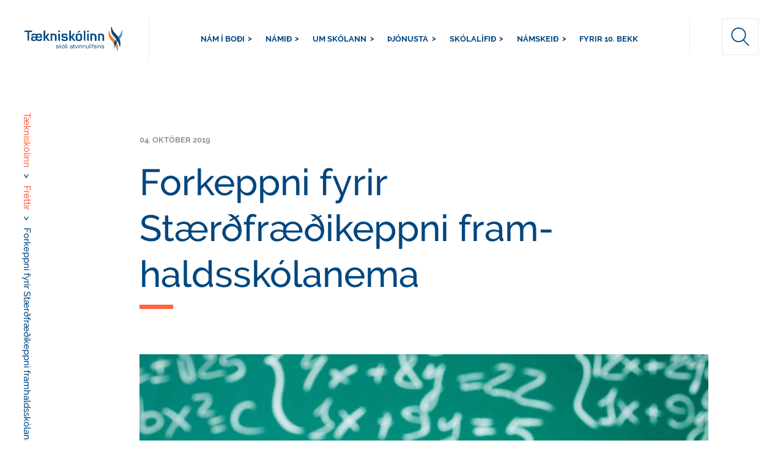

--- FILE ---
content_type: text/html; charset=UTF-8
request_url: https://tskoli.is/frettir/forkeppni-fyrir-staerdfraedikeppni-framhaldsskolanema/
body_size: 19391
content:
<!DOCTYPE html>
<html lang="is-IS">
<head>
<meta charset="UTF-8">
<meta name="viewport" content="width=device-width, initial-scale=1, maximum-scale=1, user-scalable=no">
<link rel="profile" href="https://gmpg.org/xfn/11">
<!-- <link href="https://fonts.googleapis.com/css2?family=Open+Sans:ital,wght@0,300;0,400;0,600;0,700;1,300;1,400;1,600;1,700&display=swap" rel="stylesheet"> -->
<title>Forkeppni fyrir Stærðfræðikeppni framhaldsskólanema | Tækniskólinn</title>
<meta name='robots' content='max-image-preview:large' />
<link rel="alternate" hreflang="is" href="https://tskoli.is/frettir/forkeppni-fyrir-staerdfraedikeppni-framhaldsskolanema/" />
<link rel="alternate" hreflang="x-default" href="https://tskoli.is/frettir/forkeppni-fyrir-staerdfraedikeppni-framhaldsskolanema/" />
<link rel='dns-prefetch' href='//static.addtoany.com' />
<link rel='dns-prefetch' href='//cdn.datatables.net' />
<link rel='dns-prefetch' href='//cdn.jsdelivr.net' />
<link rel='dns-prefetch' href='//fonts.googleapis.com' />
<link rel='dns-prefetch' href='//fonts.gstatic.com' />
<link rel='dns-prefetch' href='//ajax.googleapis.com' />
<link rel='dns-prefetch' href='//apis.google.com' />
<link rel='dns-prefetch' href='//google-analytics.com' />
<link rel='dns-prefetch' href='//www.google-analytics.com' />
<link rel='dns-prefetch' href='//ssl.google-analytics.com' />
<link rel='dns-prefetch' href='//youtube.com' />
<link rel='dns-prefetch' href='//s.gravatar.com' />
<link href="https://fonts.googleapis.com" rel='preconnect' />
<link href='//fonts.gstatic.com' crossorigin='' rel='preconnect' />
<link rel="alternate" type="application/rss+xml" title="Tækniskólinn &raquo; Straumur" href="https://tskoli.is/feed/" />
<link rel="alternate" type="application/rss+xml" title="Tækniskólinn &raquo; Straumur athugasemda" href="https://tskoli.is/comments/feed/" />
<link rel="alternate" title="oEmbed (JSON)" type="application/json+oembed" href="https://tskoli.is/wp-json/oembed/1.0/embed?url=https%3A%2F%2Ftskoli.is%2Ffrettir%2Fforkeppni-fyrir-staerdfraedikeppni-framhaldsskolanema%2F" />
<link rel="alternate" title="oEmbed (XML)" type="text/xml+oembed" href="https://tskoli.is/wp-json/oembed/1.0/embed?url=https%3A%2F%2Ftskoli.is%2Ffrettir%2Fforkeppni-fyrir-staerdfraedikeppni-framhaldsskolanema%2F&#038;format=xml" />
<style id='wp-img-auto-sizes-contain-inline-css' type='text/css'>
img:is([sizes=auto i],[sizes^="auto," i]){contain-intrinsic-size:3000px 1500px}
/*# sourceURL=wp-img-auto-sizes-contain-inline-css */
</style>
<link rel='stylesheet' id='sbi_styles-css' href='https://tskoli.is/wp-content/plugins/instagram-feed-pro/css/sbi-styles.min.css?ver=6.9.0' type='text/css' media='all' />
<link rel='stylesheet' id='wp-block-library-css' href='https://tskoli.is/wp-includes/css/dist/block-library/style.min.css?ver=6.9' type='text/css' media='all' />
<style id='global-styles-inline-css' type='text/css'>
:root{--wp--preset--aspect-ratio--square: 1;--wp--preset--aspect-ratio--4-3: 4/3;--wp--preset--aspect-ratio--3-4: 3/4;--wp--preset--aspect-ratio--3-2: 3/2;--wp--preset--aspect-ratio--2-3: 2/3;--wp--preset--aspect-ratio--16-9: 16/9;--wp--preset--aspect-ratio--9-16: 9/16;--wp--preset--color--black: #000000;--wp--preset--color--cyan-bluish-gray: #abb8c3;--wp--preset--color--white: #ffffff;--wp--preset--color--pale-pink: #f78da7;--wp--preset--color--vivid-red: #cf2e2e;--wp--preset--color--luminous-vivid-orange: #ff6900;--wp--preset--color--luminous-vivid-amber: #fcb900;--wp--preset--color--light-green-cyan: #7bdcb5;--wp--preset--color--vivid-green-cyan: #00d084;--wp--preset--color--pale-cyan-blue: #8ed1fc;--wp--preset--color--vivid-cyan-blue: #0693e3;--wp--preset--color--vivid-purple: #9b51e0;--wp--preset--gradient--vivid-cyan-blue-to-vivid-purple: linear-gradient(135deg,rgb(6,147,227) 0%,rgb(155,81,224) 100%);--wp--preset--gradient--light-green-cyan-to-vivid-green-cyan: linear-gradient(135deg,rgb(122,220,180) 0%,rgb(0,208,130) 100%);--wp--preset--gradient--luminous-vivid-amber-to-luminous-vivid-orange: linear-gradient(135deg,rgb(252,185,0) 0%,rgb(255,105,0) 100%);--wp--preset--gradient--luminous-vivid-orange-to-vivid-red: linear-gradient(135deg,rgb(255,105,0) 0%,rgb(207,46,46) 100%);--wp--preset--gradient--very-light-gray-to-cyan-bluish-gray: linear-gradient(135deg,rgb(238,238,238) 0%,rgb(169,184,195) 100%);--wp--preset--gradient--cool-to-warm-spectrum: linear-gradient(135deg,rgb(74,234,220) 0%,rgb(151,120,209) 20%,rgb(207,42,186) 40%,rgb(238,44,130) 60%,rgb(251,105,98) 80%,rgb(254,248,76) 100%);--wp--preset--gradient--blush-light-purple: linear-gradient(135deg,rgb(255,206,236) 0%,rgb(152,150,240) 100%);--wp--preset--gradient--blush-bordeaux: linear-gradient(135deg,rgb(254,205,165) 0%,rgb(254,45,45) 50%,rgb(107,0,62) 100%);--wp--preset--gradient--luminous-dusk: linear-gradient(135deg,rgb(255,203,112) 0%,rgb(199,81,192) 50%,rgb(65,88,208) 100%);--wp--preset--gradient--pale-ocean: linear-gradient(135deg,rgb(255,245,203) 0%,rgb(182,227,212) 50%,rgb(51,167,181) 100%);--wp--preset--gradient--electric-grass: linear-gradient(135deg,rgb(202,248,128) 0%,rgb(113,206,126) 100%);--wp--preset--gradient--midnight: linear-gradient(135deg,rgb(2,3,129) 0%,rgb(40,116,252) 100%);--wp--preset--font-size--small: 13px;--wp--preset--font-size--medium: 20px;--wp--preset--font-size--large: 36px;--wp--preset--font-size--x-large: 42px;--wp--preset--spacing--20: 0.44rem;--wp--preset--spacing--30: 0.67rem;--wp--preset--spacing--40: 1rem;--wp--preset--spacing--50: 1.5rem;--wp--preset--spacing--60: 2.25rem;--wp--preset--spacing--70: 3.38rem;--wp--preset--spacing--80: 5.06rem;--wp--preset--shadow--natural: 6px 6px 9px rgba(0, 0, 0, 0.2);--wp--preset--shadow--deep: 12px 12px 50px rgba(0, 0, 0, 0.4);--wp--preset--shadow--sharp: 6px 6px 0px rgba(0, 0, 0, 0.2);--wp--preset--shadow--outlined: 6px 6px 0px -3px rgb(255, 255, 255), 6px 6px rgb(0, 0, 0);--wp--preset--shadow--crisp: 6px 6px 0px rgb(0, 0, 0);}:where(.is-layout-flex){gap: 0.5em;}:where(.is-layout-grid){gap: 0.5em;}body .is-layout-flex{display: flex;}.is-layout-flex{flex-wrap: wrap;align-items: center;}.is-layout-flex > :is(*, div){margin: 0;}body .is-layout-grid{display: grid;}.is-layout-grid > :is(*, div){margin: 0;}:where(.wp-block-columns.is-layout-flex){gap: 2em;}:where(.wp-block-columns.is-layout-grid){gap: 2em;}:where(.wp-block-post-template.is-layout-flex){gap: 1.25em;}:where(.wp-block-post-template.is-layout-grid){gap: 1.25em;}.has-black-color{color: var(--wp--preset--color--black) !important;}.has-cyan-bluish-gray-color{color: var(--wp--preset--color--cyan-bluish-gray) !important;}.has-white-color{color: var(--wp--preset--color--white) !important;}.has-pale-pink-color{color: var(--wp--preset--color--pale-pink) !important;}.has-vivid-red-color{color: var(--wp--preset--color--vivid-red) !important;}.has-luminous-vivid-orange-color{color: var(--wp--preset--color--luminous-vivid-orange) !important;}.has-luminous-vivid-amber-color{color: var(--wp--preset--color--luminous-vivid-amber) !important;}.has-light-green-cyan-color{color: var(--wp--preset--color--light-green-cyan) !important;}.has-vivid-green-cyan-color{color: var(--wp--preset--color--vivid-green-cyan) !important;}.has-pale-cyan-blue-color{color: var(--wp--preset--color--pale-cyan-blue) !important;}.has-vivid-cyan-blue-color{color: var(--wp--preset--color--vivid-cyan-blue) !important;}.has-vivid-purple-color{color: var(--wp--preset--color--vivid-purple) !important;}.has-black-background-color{background-color: var(--wp--preset--color--black) !important;}.has-cyan-bluish-gray-background-color{background-color: var(--wp--preset--color--cyan-bluish-gray) !important;}.has-white-background-color{background-color: var(--wp--preset--color--white) !important;}.has-pale-pink-background-color{background-color: var(--wp--preset--color--pale-pink) !important;}.has-vivid-red-background-color{background-color: var(--wp--preset--color--vivid-red) !important;}.has-luminous-vivid-orange-background-color{background-color: var(--wp--preset--color--luminous-vivid-orange) !important;}.has-luminous-vivid-amber-background-color{background-color: var(--wp--preset--color--luminous-vivid-amber) !important;}.has-light-green-cyan-background-color{background-color: var(--wp--preset--color--light-green-cyan) !important;}.has-vivid-green-cyan-background-color{background-color: var(--wp--preset--color--vivid-green-cyan) !important;}.has-pale-cyan-blue-background-color{background-color: var(--wp--preset--color--pale-cyan-blue) !important;}.has-vivid-cyan-blue-background-color{background-color: var(--wp--preset--color--vivid-cyan-blue) !important;}.has-vivid-purple-background-color{background-color: var(--wp--preset--color--vivid-purple) !important;}.has-black-border-color{border-color: var(--wp--preset--color--black) !important;}.has-cyan-bluish-gray-border-color{border-color: var(--wp--preset--color--cyan-bluish-gray) !important;}.has-white-border-color{border-color: var(--wp--preset--color--white) !important;}.has-pale-pink-border-color{border-color: var(--wp--preset--color--pale-pink) !important;}.has-vivid-red-border-color{border-color: var(--wp--preset--color--vivid-red) !important;}.has-luminous-vivid-orange-border-color{border-color: var(--wp--preset--color--luminous-vivid-orange) !important;}.has-luminous-vivid-amber-border-color{border-color: var(--wp--preset--color--luminous-vivid-amber) !important;}.has-light-green-cyan-border-color{border-color: var(--wp--preset--color--light-green-cyan) !important;}.has-vivid-green-cyan-border-color{border-color: var(--wp--preset--color--vivid-green-cyan) !important;}.has-pale-cyan-blue-border-color{border-color: var(--wp--preset--color--pale-cyan-blue) !important;}.has-vivid-cyan-blue-border-color{border-color: var(--wp--preset--color--vivid-cyan-blue) !important;}.has-vivid-purple-border-color{border-color: var(--wp--preset--color--vivid-purple) !important;}.has-vivid-cyan-blue-to-vivid-purple-gradient-background{background: var(--wp--preset--gradient--vivid-cyan-blue-to-vivid-purple) !important;}.has-light-green-cyan-to-vivid-green-cyan-gradient-background{background: var(--wp--preset--gradient--light-green-cyan-to-vivid-green-cyan) !important;}.has-luminous-vivid-amber-to-luminous-vivid-orange-gradient-background{background: var(--wp--preset--gradient--luminous-vivid-amber-to-luminous-vivid-orange) !important;}.has-luminous-vivid-orange-to-vivid-red-gradient-background{background: var(--wp--preset--gradient--luminous-vivid-orange-to-vivid-red) !important;}.has-very-light-gray-to-cyan-bluish-gray-gradient-background{background: var(--wp--preset--gradient--very-light-gray-to-cyan-bluish-gray) !important;}.has-cool-to-warm-spectrum-gradient-background{background: var(--wp--preset--gradient--cool-to-warm-spectrum) !important;}.has-blush-light-purple-gradient-background{background: var(--wp--preset--gradient--blush-light-purple) !important;}.has-blush-bordeaux-gradient-background{background: var(--wp--preset--gradient--blush-bordeaux) !important;}.has-luminous-dusk-gradient-background{background: var(--wp--preset--gradient--luminous-dusk) !important;}.has-pale-ocean-gradient-background{background: var(--wp--preset--gradient--pale-ocean) !important;}.has-electric-grass-gradient-background{background: var(--wp--preset--gradient--electric-grass) !important;}.has-midnight-gradient-background{background: var(--wp--preset--gradient--midnight) !important;}.has-small-font-size{font-size: var(--wp--preset--font-size--small) !important;}.has-medium-font-size{font-size: var(--wp--preset--font-size--medium) !important;}.has-large-font-size{font-size: var(--wp--preset--font-size--large) !important;}.has-x-large-font-size{font-size: var(--wp--preset--font-size--x-large) !important;}
/*# sourceURL=global-styles-inline-css */
</style>

<style id='classic-theme-styles-inline-css' type='text/css'>
/*! This file is auto-generated */
.wp-block-button__link{color:#fff;background-color:#32373c;border-radius:9999px;box-shadow:none;text-decoration:none;padding:calc(.667em + 2px) calc(1.333em + 2px);font-size:1.125em}.wp-block-file__button{background:#32373c;color:#fff;text-decoration:none}
/*# sourceURL=/wp-includes/css/classic-themes.min.css */
</style>
<link rel='stylesheet' id='wpml-legacy-horizontal-list-0-css' href='https://tskoli.is/wp-content/plugins/sitepress-multilingual-cms/templates/language-switchers/legacy-list-horizontal/style.min.css?ver=1' type='text/css' media='all' />
<link rel='stylesheet' id='cms-navigation-style-base-css' href='https://tskoli.is/wp-content/plugins/wpml-cms-nav/res/css/cms-navigation-base.css?ver=1.5.6' type='text/css' media='screen' />
<link rel='stylesheet' id='cms-navigation-style-css' href='https://tskoli.is/wp-content/plugins/wpml-cms-nav/res/css/cms-navigation.css?ver=1.5.6' type='text/css' media='screen' />
<link rel="preload" as="style" href="https://fonts.googleapis.com/css?family=Source+Serif+Pro%3A400%2C600%2C70&#038;display=swap&#038;ver=6.9" /><link rel='stylesheet' id='halant-font-css' href='https://fonts.googleapis.com/css?family=Source+Serif+Pro%3A400%2C600%2C70&#038;display=swap&#038;ver=6.9' type='text/css' media='print' onload='this.media=&#34;all&#34;' />
<link rel="preload" as="style" href="https://fonts.googleapis.com/css?family=Open+Sans%3A300italic%2C400italic%2C600italic%2C300%2C400%2C600&#038;subset=latin%2Clatin-ext&#038;display=fallback&#038;ver=6.9" /><link rel='stylesheet' id='open-sans-css' href='https://fonts.googleapis.com/css?family=Open+Sans%3A300italic%2C400italic%2C600italic%2C300%2C400%2C600&#038;subset=latin%2Clatin-ext&#038;display=fallback&#038;ver=6.9' type='text/css' media='print' onload='this.media=&#34;all&#34;' />
<link rel='stylesheet' id='data-table-styles-css' href='//cdn.datatables.net/1.10.22/css/dataTables.bootstrap4.min.css?ver=20260119' type='text/css' media='all' />
<link rel='stylesheet' id='taekniskolinn-style-css' href='https://tskoli.is/wp-content/themes/taekniskolinn/style.css?ver=6.9' type='text/css' media='all' />
<link rel='stylesheet' id='taekniskolinn-main-css-css' href='https://tskoli.is/wp-content/themes/taekniskolinn/styleguide/dist/css/styles.css?ver=20260119' type='text/css' media='all' />
<link rel='stylesheet' id='slick-styles-css' href='//cdn.jsdelivr.net/npm/slick-carousel@1.8.1/slick/slick.css?ver=20260119' type='text/css' media='all' />
<link rel='stylesheet' id='avista-styles-css' href='https://tskoli.is/wp-content/themes/taekniskolinn/inc/avista-styles.css?ver=20260119' type='text/css' media='all' />
<link rel='stylesheet' id='outdatedbrowser-css-css' href='https://tskoli.is/wp-content/themes/taekniskolinn/inc/outdatedbrowser/outdatedbrowser.min.css?ver=20260119' type='text/css' media='all' />
<link rel='stylesheet' id='searchwp-live-search-css' href='https://tskoli.is/wp-content/plugins/searchwp-live-ajax-search/assets/styles/style.min.css?ver=1.8.7' type='text/css' media='all' />
<style id='searchwp-live-search-inline-css' type='text/css'>
.searchwp-live-search-result .searchwp-live-search-result--title a {
  font-size: 16px;
}
.searchwp-live-search-result .searchwp-live-search-result--price {
  font-size: 14px;
}
.searchwp-live-search-result .searchwp-live-search-result--add-to-cart .button {
  font-size: 14px;
}

/*# sourceURL=searchwp-live-search-inline-css */
</style>
<link rel='stylesheet' id='addtoany-css' href='https://tskoli.is/wp-content/plugins/add-to-any/addtoany.min.css?ver=1.16' type='text/css' media='all' />
<script type="text/javascript" src="https://tskoli.is/wp-content/uploads/hummingbird-assets-5/97ba139678825ae7deb0477ee31149a8.js" id="wphb-1-js"></script>
<script type="text/javascript" id="addtoany-core-js-before">
/* <![CDATA[ */
window.a2a_config=window.a2a_config||{};a2a_config.callbacks=[];a2a_config.overlays=[];a2a_config.templates={};a2a_localize = {
	Share: "Share",
	Save: "Save",
	Subscribe: "Subscribe",
	Email: "Email",
	Bookmark: "Bookmark",
	ShowAll: "Show all",
	ShowLess: "Show less",
	FindServices: "Find service(s)",
	FindAnyServiceToAddTo: "Instantly find any service to add to",
	PoweredBy: "Powered by",
	ShareViaEmail: "Share via email",
	SubscribeViaEmail: "Subscribe via email",
	BookmarkInYourBrowser: "Bookmark in your browser",
	BookmarkInstructions: "Press Ctrl+D or \u2318+D to bookmark this page",
	AddToYourFavorites: "Add to your favorites",
	SendFromWebOrProgram: "Send from any email address or email program",
	EmailProgram: "Email program",
	More: "More&#8230;",
	ThanksForSharing: "Thanks for sharing!",
	ThanksForFollowing: "Thanks for following!"
};


//# sourceURL=addtoany-core-js-before
/* ]]> */
</script>
<script type="text/javascript" defer src="https://static.addtoany.com/menu/page.js" id="addtoany-core-js"></script>
<script type="text/javascript" defer src="https://tskoli.is/wp-content/plugins/add-to-any/addtoany.min.js?ver=1.1" id="addtoany-jquery-js"></script>
<script type="text/javascript" id="wpml-xdomain-data-js-extra">
/* <![CDATA[ */
var wpml_xdomain_data = {"css_selector":"wpml-ls-item","ajax_url":"https://tskoli.is/wp-admin/admin-ajax.php","current_lang":"is","_nonce":"67c9f4e55a"};
//# sourceURL=wpml-xdomain-data-js-extra
/* ]]> */
</script>
<script type="text/javascript" src="https://tskoli.is/wp-content/plugins/sitepress-multilingual-cms/res/js/xdomain-data.js?ver=486900" id="wpml-xdomain-data-js" defer="defer" data-wp-strategy="defer"></script>
<link rel="https://api.w.org/" href="https://tskoli.is/wp-json/" /><link rel="EditURI" type="application/rsd+xml" title="RSD" href="https://tskoli.is/xmlrpc.php?rsd" />
<link rel='shortlink' href='https://tskoli.is/?p=110976' />
<meta name="generator" content="WPML ver:4.8.6 stt:1,26;" />
					<!-- Google Analytics tracking code output by Beehive Analytics Pro -->
						<script async src="https://www.googletagmanager.com/gtag/js?id=G-0L91VK1EXF&l=beehiveDataLayer"></script>
		<script>
						window.beehiveDataLayer = window.beehiveDataLayer || [];
			function beehive_ga() {beehiveDataLayer.push(arguments);}
			beehive_ga('js', new Date())
						beehive_ga('config', 'G-0L91VK1EXF', {
				'anonymize_ip': false,
				'allow_google_signals': false,
			})
					</script>
		
<!-- Meta Pixel Code -->
<script type='text/javascript'>
!function(f,b,e,v,n,t,s){if(f.fbq)return;n=f.fbq=function(){n.callMethod?
n.callMethod.apply(n,arguments):n.queue.push(arguments)};if(!f._fbq)f._fbq=n;
n.push=n;n.loaded=!0;n.version='2.0';n.queue=[];t=b.createElement(e);t.async=!0;
t.src=v;s=b.getElementsByTagName(e)[0];s.parentNode.insertBefore(t,s)}(window,
document,'script','https://connect.facebook.net/en_US/fbevents.js');
</script>
<!-- End Meta Pixel Code -->
<script type='text/javascript'>var url = window.location.origin + '?ob=open-bridge';
            fbq('set', 'openbridge', '651102992022092', url);
fbq('init', '651102992022092', {}, {
    "agent": "wordpress-6.9-4.1.5"
})</script><script type='text/javascript'>
    fbq('track', 'PageView', []);
  </script><link rel="canonical" href="https://tskoli.is/frettir/forkeppni-fyrir-staerdfraedikeppni-framhaldsskolanema/" />
<meta name="description" content="Árleg forkeppni fer fram í öllum framhaldsskólum landsins Forkeppni stærðfræðikeppni framhaldsskólanema verður haldin þriðjudaginn 15. október klukkan 9 í ö ..." />
<script type="application/ld+json">{"@context":"https:\/\/schema.org","@graph":[{"@type":"Organization","@id":"https:\/\/tskoli.is\/#schema-publishing-organization","url":"https:\/\/tskoli.is","name":"T\u00e6knisk\u00f3linn","logo":{"@type":"ImageObject","@id":"https:\/\/tskoli.is\/#schema-organization-logo","url":"https:\/\/tskoli.is\/wp-content\/uploads\/2018\/07\/ts-logo.svg","height":60,"width":60}},{"@type":"WebSite","@id":"https:\/\/tskoli.is\/#schema-website","url":"https:\/\/tskoli.is","name":"T\u00e6knisk\u00f3linn","encoding":"UTF-8","potentialAction":{"@type":"SearchAction","target":"https:\/\/tskoli.is\/search\/{search_term_string}\/","query-input":"required name=search_term_string"},"image":{"@type":"ImageObject","@id":"https:\/\/tskoli.is\/#schema-site-logo","url":"https:\/\/tskoli.is\/wp-content\/uploads\/2018\/07\/ts-logo.svg"}},{"@type":"BreadcrumbList","@id":"https:\/\/tskoli.is\/frettir\/forkeppni-fyrir-staerdfraedikeppni-framhaldsskolanema?page&news=forkeppni-fyrir-staerdfraedikeppni-framhaldsskolanema&post_type=news&name=forkeppni-fyrir-staerdfraedikeppni-framhaldsskolanema\/#breadcrumb","itemListElement":[{"@type":"ListItem","position":1,"name":"Home","item":"https:\/\/tskoli.is"},{"@type":"ListItem","position":2,"name":"Fr\u00e9ttir","item":"https:\/\/tskoli.is\/frettir\/"},{"@type":"ListItem","position":3,"name":"Forkeppni fyrir St\u00e6r\u00f0fr\u00e6\u00f0ikeppni framhaldssk\u00f3lanema"}]},{"@type":"Person","@id":"https:\/\/tskoli.is\/author\/annakristin\/#schema-author","name":"Anna Krist\u00edn \u00d3lafsd\u00f3ttir"},{"@type":"WebPage","@id":"https:\/\/tskoli.is\/frettir\/forkeppni-fyrir-staerdfraedikeppni-framhaldsskolanema\/#schema-webpage","isPartOf":{"@id":"https:\/\/tskoli.is\/#schema-website"},"publisher":{"@id":"https:\/\/tskoli.is\/#schema-publishing-organization"},"url":"https:\/\/tskoli.is\/frettir\/forkeppni-fyrir-staerdfraedikeppni-framhaldsskolanema\/"},{"@type":"Article","mainEntityOfPage":{"@id":"https:\/\/tskoli.is\/frettir\/forkeppni-fyrir-staerdfraedikeppni-framhaldsskolanema\/#schema-webpage"},"author":{"@id":"https:\/\/tskoli.is\/author\/annakristin\/#schema-author"},"publisher":{"@id":"https:\/\/tskoli.is\/#schema-publishing-organization"},"dateModified":"2019-10-15T09:04:46","datePublished":"2019-10-04T10:25:46","headline":"Forkeppni fyrir St\u00e6r\u00f0fr\u00e6\u00f0ikeppni framhaldssk\u00f3lanema | T\u00e6knisk\u00f3linn","description":"\u00c1rleg forkeppni fer fram \u00ed \u00f6llum framhaldssk\u00f3lum landsins Forkeppni st\u00e6r\u00f0fr\u00e6\u00f0ikeppni framhaldssk\u00f3lanema ver\u00f0ur haldin \u00feri\u00f0judaginn 15. okt\u00f3ber klukkan 9 \u00ed \u00f6 ...","name":"Forkeppni fyrir St\u00e6r\u00f0fr\u00e6\u00f0ikeppni framhaldssk\u00f3lanema","image":{"@type":"ImageObject","@id":"https:\/\/tskoli.is\/frettir\/forkeppni-fyrir-staerdfraedikeppni-framhaldsskolanema\/#schema-article-image","url":"https:\/\/tskoli.is\/wp-content\/uploads\/2017\/09\/18178551_l-1.jpg","height":1365,"width":2048,"caption":"St\u00e6r\u00f0f\u00e6\u00f0i - vinnustofa."},"thumbnailUrl":"https:\/\/tskoli.is\/wp-content\/uploads\/2017\/09\/18178551_l-1.jpg"}]}</script>
<meta property="fb:app_id" content="966242223397117" />
<meta property="og:type" content="article" />
<meta property="og:url" content="https://tskoli.is/frettir/forkeppni-fyrir-staerdfraedikeppni-framhaldsskolanema/" />
<meta property="og:title" content="Forkeppni fyrir Stærðfræðikeppni framhaldsskólanema | Tækniskólinn" />
<meta property="og:description" content="Árleg forkeppni fer fram í öllum framhaldsskólum landsins Forkeppni stærðfræðikeppni framhaldsskólanema verður haldin þriðjudaginn 15. október klukkan 9 í ö ..." />
<meta property="og:image" content="https://tskoli.is/wp-content/uploads/2017/09/18178551_l-1.jpg" />
<meta property="og:image:width" content="2048" />
<meta property="og:image:height" content="1365" />
<meta property="article:published_time" content="2019-10-04T10:25:46" />
<meta property="article:author" content="Anna Kristín Ólafsdóttir" />
<!-- /SEO -->
<style type="text/css" id="branda-admin-bar-logo">
body #wpadminbar #wp-admin-bar-wp-logo > .ab-item {
	-webkit-mask-image: url(https://blueprint.avista.dev/wp-content/uploads/2025/06/avista-a-icon-light-grey.svg);
	-webkit-mask-repeat: no-repeat;
	-webkit-mask-position: 50%;
	-webkit-mask-size: 80%;
	mask-image: url(https://blueprint.avista.dev/wp-content/uploads/2025/06/avista-a-icon-light-grey.svg);
	mask-repeat: no-repeat;
	mask-position: 50%;
	mask-size: 80%;
	background-color: #ffffff;
}
body #wpadminbar #wp-admin-bar-wp-logo > .ab-item:focus {
	background-color: #00a0d2;
}
body #wpadminbar #wp-admin-bar-wp-logo > .ab-item .ab-icon:before {
	content: " ";
}
</style>
<link rel="icon" href="https://tskoli.is/wp-content/uploads/2018/01/cropped-vef-icon-01-1-32x32.png" sizes="32x32" />
<link rel="icon" href="https://tskoli.is/wp-content/uploads/2018/01/cropped-vef-icon-01-1-192x192.png" sizes="192x192" />
<link rel="apple-touch-icon" href="https://tskoli.is/wp-content/uploads/2018/01/cropped-vef-icon-01-1-180x180.png" />
<meta name="msapplication-TileImage" content="https://tskoli.is/wp-content/uploads/2018/01/cropped-vef-icon-01-1-270x270.png" />

<script type="text/javascript">
  /*<![CDATA[*/
  (function() {
  var sz = document.createElement('script'); sz.type = 'text/javascript'; sz.async = true;
  sz.src = '//siteimproveanalytics.com/js/siteanalyze_6067805.js';
  var s = document.getElementsByTagName('script')[0]; s.parentNode.insertBefore(sz, s);
  })();
  /*]]>*/
</script>
<script src="https://kit.fontawesome.com/f04f2b2d38.js" crossorigin="anonymous"></script>
</head>

<body class="wp-singular news-template-default single single-news postid-110976 wp-theme-taekniskolinn" >
<div id="outdated"></div>


<header class="header">
    <div class="header__wrap header__wrap-new">
        <a href="https://tskoli.is" class="header__logo header__logo-new" style="background-image: url(https://tskoli.is/wp-content/uploads/2018/07/ts-logo.svg)">Tækniskólinn</a>
        <nav class="header__nav header--center-col  "><ul class="header__main-menu">
    <li class="header__navlink "><a href="#submenu-1928" class="hdln--nav">Nám í boði</a></li><li class="header__navlink "><a href="#submenu-135733" class="hdln--nav">Námið</a></li><li class="header__navlink "><a href="#submenu-1799" class="hdln--nav">Um skólann</a></li><li class="header__navlink "><a href="#submenu-111058" class="hdln--nav">Þjónusta</a></li><li class="header__navlink "><a href="#submenu-111059" class="hdln--nav">Skólalífið</a></li><li class="header__navlink "><a href="#submenu-357450" class="hdln--nav">Námskeið</a></li><li class="bypass"><a href="https://tskoli.is/kynning-a-taekniskolanum/" class="hdln--nav">Fyrir 10. bekk</a></li></ul></nav>

        <div class="header__sidebar header__sidebar-new">
                            <div class="header__search header__search-new" id="search-header" initialSearch="" initialType="">
                <form id="frmHeaderSearch" role="search" method="get" action="https://tskoli.is/leitarnidurstodur" ref="searchContainer">
                    <input  type="text" autocomplete="off" name="swpquery" class="forms__input forms__input--search forms__input--header" placeholder="Leit" data-swplive="true" data-swpconfig="header_config">
                    <button type="button" class="button-search-expand" aria-label="expand search input"><svg width="34px" height="35px" viewBox="0 0 34 35" version="1.1" xmlns="http://www.w3.org/2000/svg" xmlns:xlink="http://www.w3.org/1999/xlink">
    <!-- Generator: Sketch 42 (36781) - http://www.bohemiancoding.com/sketch -->
    <title>378 - Search (Outline)</title>
    <desc>Created with Sketch.</desc>
    <defs></defs>
    <g id="Designs" stroke="none" stroke-width="1" fill="none" fill-rule="evenodd" stroke-linejoin="round">
        <g id="Fréttir---no-tabs" transform="translate(-947.000000, -44.000000)" stroke="#00467F" stroke-width="2">
            <g id="menu-/-menu-logo-left-no-button" transform="translate(0.000000, 20.000000)">
                <g id="Search" transform="translate(948.000000, 25.000000)">
                    <path d="M26.122449,12.9411765 C26.122449,20.0885882 20.2749388,25.8823529 13.0612245,25.8823529 C5.8475102,25.8823529 0,20.0885882 0,12.9411765 C0,5.79376471 5.8475102,0 13.0612245,0 C20.2749388,0 26.122449,5.79376471 26.122449,12.9411765 L26.122449,12.9411765 Z" id="Stroke-8"></path>
                    <path d="M21.8475102,22.5163529 L32,32.978" id="Stroke-9" stroke-linecap="round"></path>
                </g>
            </g>
        </g>
    </g>
</svg></button>
                </form>
            </div>
        </div>
    </div>
</header>

<div class="submenu">
    <div class="submenu__wrap">
        <!-- <div class="divider divider--top"></div> -->
        <div class='submenu__links clearfix header--center-col' id='submenu-1928'><div class='submenu__col' aria-hidden='true'><div class="submenu__item"><a href="https://tskoli.is/leit-ad-nami/?type=Brautir,Dreifn%C3%A1m" target="" class="hdln--menu">Allar námsbrautir</a></div><div class="submenu__item"><a href="https://tskoli.is/skoli/byggingataekniskolinn/" target="" class="hdln--menu">Byggingatækniskólinn</a><ul class="submenu__subitem"><li><a href="https://tskoli.is/namsbraut/grunnnam-bygginga-og-mannvirkjagreina/" target="" class="">Grunnnám</a></li><li><a href="https://tskoli.is/namsbraut/husasmidi/" target="" class="">Húsasmíði</a></li><li><a href="https://tskoli.is/namsbraut/husgagnabolstrun/" target="" class="">Húsgagnabólstrun</a></li><li><a href="https://tskoli.is/namsbraut/husgagnasmidi/" target="" class="">Húsgagnasmíði</a></li><li><a href="https://tskoli.is/namsbraut/malaraidn/" target="" class="">Málaraiðn</a></li><li><a href="https://tskoli.is/namsbraut/muraraidn/" target="" class="">Múraraiðn</a></li><li><a href="https://tskoli.is/namsbraut/pipulagnir/" target="" class="">Pípulagnir</a></li><li><a href="https://tskoli.is/namsbraut/taekniteiknun/" target="" class="">Tækniteiknun</a></li><li><a href="https://tskoli.is/namsbraut/veggfodrun-og-duklogn/" target="" class="">Veggfóðrun og dúkalögn</a></li><li><a href="https://tskoli.is/namsbraut/byggingagreinar/" target="" class="">Byggingagreinar - dreifnám</a></li><li><a href="https://tskoli.is/namsbraut/studentsprof-af-fagbraut/" target="" class="">Stúdentspróf af fagbraut</a></li></ul></div><div class="submenu__item"><a href="https://tskoli.is/skoli/honnunar-og-handverksskolinn/" target="" class="hdln--menu">Hönnunar- og handverksskólinn</a><ul class="submenu__subitem"><li><a href="https://tskoli.is/namsbraut/fatataeknir/" target="" class="">Fatatækni</a></li><li><a href="https://tskoli.is/namsbraut/gull-og-silfurmidi/" target="" class="">Gull- og silfursmíði</a></li><li><a href="https://tskoli.is/namsbraut/harsnyrtibraut/" target="" class="">Hársnyrtiiðn</a></li><li><a href="https://tskoli.is/namsbraut/honnunar-og-nyskopunarbraut-fornam-fyrir-haskolanam/" target="" class="">Hönn­unar- og nýsköp­un­ar­braut – fornám</a></li><li><a href="https://tskoli.is/namsbraut/honnunar-og-nyskopunarbraut-til-studentsprofs/" target="" class="">Hönn­unar- og nýsköp­un­ar­braut – stúd­entsleið</a></li><li><a href="https://tskoli.is/namsbraut/kjolasaumur-og-klaedskurdur/" target="" class="">Kjólasaumur og klæðskurður</a></li><li><a href="https://tskoli.is/namsbraut/studentsprof-af-fagbraut/" target="" class="">Stúdentspóf af fagbraut</a></li></ul></div></div><div class="submenu__col"><div class="submenu__item"><a href="https://tskoli.is/skoli/raftaekniskolinn/" target="" class="hdln--menu">Raftækniskólinn</a><ul class="submenu__subitem"><li><a href="https://tskoli.is/namsbraut/grunnnam-rafidna/" target="" class="">Grunnnám rafiðna</a></li><li><a href="https://tskoli.is/namsbraut/grunnnam-rafidna-hradferd/" target="" class="">Grunnnám – hraðferð</a></li><li><a href="https://tskoli.is/namsbraut/rafeindavirkjun/" target="" class="">Rafeindavirkjun</a></li><li><a href="https://tskoli.is/namsbraut/rafvirkjun/" target="" class="">Rafvirkjun</a></li><li><a href="https://tskoli.is/namsbraut/rafvirkjun-vidbot-velstjornar/" target="" class="">Raf­virkjun – viðbót við 4. stig vél­stjórnar</a></li><li><a href="https://tskoli.is/namsbraut/raftaekninam/" target="" class="">Rafiðngreinar - dreifnám</a></li><li><a href="https://tskoli.is/namsbraut/rafveituvirkjun/" target="" class="">Rafveituvirkjun - dreifnám</a></li><li><a href="https://tskoli.is/namsbraut/rafvelavirkjun/" target="" class="">Rafvélavirkjun - dreifnám</a></li><li><a href="https://tskoli.is/namsbraut/studentsprof-af-fagbraut/" target="" class="">Stúdentspróf af fagbraut</a></li></ul></div><div class="submenu__item"><a href="https://tskoli.is/skoli/skipstjornarskolinn/" target="" class="hdln--menu">Skipstjórnarskólinn</a><ul class="submenu__subitem"><li><a href="https://tskoli.is/namsbraut/skipstjorn-namsstig-a/" target="" class="">Skipstjórn A</a></li><li><a href="https://tskoli.is/namsbraut/skipstjorn-namsstig-b/" target="" class="">Skipstjórn B</a></li><li><a href="https://tskoli.is/namsbraut/skipstjorn-namsstig-c-3000bt-studentsprof/" target="" class="">Skipstjórn C</a></li><li><a href="https://tskoli.is/namsbraut/skipstjorn-namsstig-d-studentsprof/" target="" class="">Skipstjórn D</a></li><li><a href="https://tskoli.is/namsbraut/skipstjorn/" target="" class="">Skipstjórn - dreifnám</a></li></ul></div></div><div class="submenu__col"><div class="submenu__item"><a href="https://tskoli.is/skoli/taeknimenntaskolinn/" target="" class="hdln--menu">Tæknimenntaskólinn</a><ul class="submenu__subitem"><li><a href="https://tskoli.is/namsbraut/islenskubraut-fyrir-utlendinga/" target="" class="">Íslensku­braut</a></li><li><a href="https://tskoli.is/namsbraut/k2-taekni-og-visindaleidin/" target="" class="">K2 tækni- og vísinda­leið</a></li><li><a href="https://tskoli.is/namsbraut/starfsbraut/" target="" class="">Starfsbraut</a></li><li><a href="https://tskoli.is/namsbraut/starfsbraut-sernam/" target="" class="">Starfsbraut - sérnám</a></li></ul></div><div class="submenu__item"><a href="https://tskoli.is/skoli/upplysingataekniskolinn/" target="" class="hdln--menu">Upplýsingatækniskólinn</a><ul class="submenu__subitem"><li><a href="https://tskoli.is/namsbraut/grafisk-midlun/" target="" class="">Grafísk miðlun</a></li><li><a href="https://tskoli.is/namsbraut/ljosmyndun/" target="" class="">Ljósmyndun</a></li><li><a href="https://tskoli.is/namsbraut/tolvubraut-studentsprof/" target="" class="">Tölvubraut</a></li><li><a href="https://tskoli.is/namsbraut/tolvubraut-honnun/" target="" class="">Tölvubraut - hönnun</a></li><li><a href="https://tskoli.is/namsbraut/studentsprof-af-fagbraut/" target="" class="">Stúdentspróf af fagbraut</a></li></ul></div></div><div class="submenu__col"><div class="submenu__item"><a href="https://tskoli.is/skoli/veltaekniskolinn/" target="" class="hdln--menu">Véltækniskólinn</a><ul class="submenu__subitem"><li><a href="https://tskoli.is/namsbraut/undirbuningsnam-malm-og-velgreina/" target="" class="">Grunnnám málm- og véltæknigreina</a></li><li><a href="https://tskoli.is/namsbraut/flugvirkjun/" target="" class="">Flugvirkjun</a></li><li><a href="https://tskoli.is/namsbraut/jardvirkjun/" target="" class="">Jarðvirkjun</a></li><li><a href="https://tskoli.is/namsbraut/malm-og-veltaekni-rennismidi/" target="" class="">Rennismíði</a></li><li><a href="https://tskoli.is/namsbraut/malm-og-veltaekni-stalsmidi/" target="" class="">Stálsmíði</a></li><li><a href="https://tskoli.is/namsbraut/malm-og-veltaekni-velvirkjun/" target="" class="">Vélvirkjun</a></li><li><a href="https://tskoli.is/namsbraut/studentsprof-af-fagbraut/" target="" class="">Stúdentspróf af fagbraut</a></li><li><a href="https://tskoli.is/namsbraut/velstjorn-namsstig-a/" target="" class="">Vélstjórn A</a></li><li><a href="https://tskoli.is/namsbraut/velstjorn-namsstig-b-velvirkjun/" target="" class="">Vélstjórn B</a></li><li><a href="https://tskoli.is/namsbraut/velstjorn-namsstig-c-studentsprof/" target="" class="">Vélstjórn C</a></li><li><a href="https://tskoli.is/namsbraut/velstjorn-namsstig-d-studentsprof/" target="" class="">Vélstjórn D</a></li><li><a href="https://tskoli.is/namsbraut/veltaekni-fjarnam/" target="" class="">Véltækni - dreifnám</a></li></ul></div><div class="submenu__item"><a href="https://tskoli.is/skoli/taekniakademian/" target="" class="hdln--menu">Tækniakademían</a><ul class="submenu__subitem"><li><a href="https://tskoli.is/namsbraut/hljodtaekni/" target="" class="">Hljóðtækni</a></li><li><a href="https://tskoli.is/namsbraut/meistaranam" target="" class="">Iðnmeistaranám</a></li><li><a href="https://tskoli.is/namsbraut/margmidlunarskolinn/" target="" class="">Stafræn hönnun</a></li><li><a href="https://tskoli.is/namsbraut/vefthroun/" target="" class="">Vefþróun</a></li></ul></div><div class="submenu__item"><a href="https://tskoli.is/skoli/endurmenntunarskolinn/" target="" class="hdln--menu">Endurmenntunarskólinn</a><ul class="submenu__subitem"><li><a href="https://tskoli.is/leit-ad-nami/?type=N%C3%A1mskei%C3%B0" target="" class="">Öll námskeið</a></li></ul></div></div></div><div class='submenu__links clearfix header--center-col' id='submenu-135733'><div class='submenu__col' aria-hidden='true'><div class="submenu__item"><a href="https://tskoli.is/innritun/" target="" class="hdln--menu">Innritun</a><ul class="submenu__subitem"><li><a href="https://tskoli.is/namsval/innritun-og-afangaval/" target="" class="">Innritun og áfangaval</a></li><li><a href="https://tskoli.is/inna-upplysinga-og-kennslukerfi/" target="" class="">Inna - upplýsingar</a></li><li><a href="https://tskoli.is/inna-upplysinga-og-kennslukerfi/inna-fyrir-nemendur/" target="" class="">Inna - leiðbeiningar</a></li><li><a href="https://tskoli.is/inna-upplysinga-og-kennslukerfi/inna-fyrir-kennara/" target="" class="">Inna – leiðb. kennarar</a></li><li><a href="https://tskoli.is/namsskipulag/" target="" class="">Námsskipulag brauta</a></li></ul></div><div class="submenu__item"><a href="https://tskoli.is/vinnustadanam/" target="" class="hdln--menu">Vinnustaðanám</a><ul class="submenu__subitem"><li><a href="https://tskoli.is/vinnustadanam/almennar-upplysingar/" target="" class="">Námssamningar</a></li><li><a href="https://tskoli.is/vinnustadanam/innritun/" target="" class="">Námssamningur og ferilbók – umsókn</a></li><li><a href="https://tskoli.is/vinnustadanam/fyrirtaeki-meistarar-stofnanir/" target="" class="">Fyrirtæki</a></li><li><a href="https://tskoli.is/vinnustadanam/spurt-og-svarad/" target="" class="">Spurt og svarað</a></li></ul></div></div><div class="submenu__col"><div class="submenu__item"><a href="https://tskoli.is/upplysingar/" target="" class="hdln--menu">Upplýsingar</a><ul class="submenu__subitem"><li><a href="https://tskoli.is/upplysingar/annarbyrjun/" target="" class="">Annarbyrjun</a></li><li><a href="https://tskoli.is/upplysingar/annarlok/" target="" class="">Annarlok</a></li><li><a href="https://tskoli.is/upplysingar/hvad-hopar/" target="" class="">Hvað-hópar</a></li><li><a href="https://tskoli.is/upplysingar/ithrottir/" target="" class="">Íþróttir</a></li><li><a href="https://tskoli.is/upplysingar/namsgagnalisti/" target="" class="">Námsgagnalisti</a></li><li><a href="https://gogn.tskoli.is//files/eplicapdf/skoladagatal.pdf" target="_blank" class="_blank">Skóladagatal</a></li><li><a href="https://tskoli.is/upplysingar/stundatoflur-og-spannir/" target="" class="">Stundatöflur - spannir</a></li><li><a href="https://tskoli.is/upplysingar/stundatoflur-og-spannir/" target="" class="">Töflubreytingar</a></li><li><a href="https://tskoli.is/upplysingar/ursogn-ur-afanga/" target="" class="">Úrsögn úr áfanga</a></li><li><a href="https://tskoli.is/upplysingar/valvika/" target="" class="">Valvika</a></li><li><a href="https://tskoli.is/upplysingar/veikindi-og-forfoll/" target="" class="">Veikindi og forföll</a></li><li><a href="https://tskoli.is/upplysingar/adstandendur/" target="" class="">Veita aðstandendum <br> aðgang að Innu</a></li></ul></div></div><div class="submenu__col"><div class="submenu__item"><a href="https://tskoli.is/namsval/" target="" class="hdln--menu">Námsval</a><ul class="submenu__subitem"><li><a href="https://tskoli.is/namsval/innritun-og-afangaval/" target="" class="">Innritun og áfangaval</a></li><li><a href="https://tskoli.is/namsval/jafngildi-afanga-ny-namskra/" target="" class="">Jafngildi áfanga</a></li><li><a href="https://tskoli.is/namsval/mat-a-nami/" target="" class="">Mat á námi</a></li><li><a href="https://tskoli.is/namsval/midannarmat/" target="" class="">Miðspannar/miðannarmat og kennslumat</a></li><li><a href="https://tskoli.is/namsval/namsframvinda/" target="" class="">Námsframvinda</a></li><li><a href="https://tskoli.is/namsval/namsmat/" target="" class="">Námsmat og próf</a></li><li><a href="https://tskoli.is/namsval/namsval-og-stundaskrar/" target="" class="">Námsval</a></li><li><a href="https://tskoli.is/namsval/radgjof-vid-nemendur/" target="" class="">Ráðgjöf og þjónusta við nemendur</a></li><li><a href="https://tskoli.is/adstod-i-nami/seruraedi/" target="" class="">Sérúrræði við lausn matsþátta</a></li><li><a href="https://tskoli.is/skjol/skolanamskrar/" target="" class="">Skólanámskrár</a></li><li><a href="https://tskoli.is/namsval/skolareglur/" target="" class="">Skólareglur</a></li><li><a href="https://tskoli.is/namsval/reglur-um-skolasokn/" target="" class="">Skólasókn</a></li></ul></div></div><div class="submenu__col"><div class="submenu__item"><a href="https://tskoli.is/skipulag-nams/" target="" class="hdln--menu">Skipulag náms</a><ul class="submenu__subitem"><li><a href="https://tskoli.is/skipulag-nams/grunnthaettir-og-lykilhaefni/" target="" class="">Grunnþættir og lykilhæfni</a></li><li><a href="https://tskoli.is/um-taekniskolann/hlutverk-og-markmid/" target="" class="">Hlutverk, sérstaða og markmið</a></li><li><a href="https://tskoli.is/skipulag-nams/kennara-og-skolafundir/" target="" class="">Kennara- og skólafundir</a></li><li><a href="https://tskoli.is/skipulag-nams/kennsluhaettir/" target="" class="">Kennsluhættir</a></li><li><a href="https://tskoli.is/skipulag-nams/mottokuaetlun/" target="" class="">Móttökuáætlun</a></li><li><a href="https://tskoli.is/skipulag-nams/samstarf-vid-ytri-adila/" target="" class="">Samstarf við ytri aðila</a></li><li><a href="https://tskoli.is/skipulag-nams/sjalfsmat-og-gaedamal/" target="" class="">Sjálfsmat og gæðamál</a></li><li><a href="https://tskoli.is/skipulag-nams/skipulag/" target="" class="">Skipulag náms</a></li><li><a href="https://tskoli.is/um-taekniskolann/stefnur-og-markmid/" target="" class="">Stefnur og markmið</a></li></ul></div></div></div><div class='submenu__links clearfix header--center-col' id='submenu-1799'><div class='submenu__col' aria-hidden='true'><div class="submenu__item"><a href="https://tskoli.is/frettir/" target="" class="hdln--menu">Fréttir</a></div><div class="submenu__item"><a href="https://tskoli.is/mannaudur/" target="" class="hdln--menu">Starfsfólk</a></div><div class="submenu__item"><a href="https://tskoli.is/upplysingar/veikindi-og-forfoll/" target="" class="hdln--menu">Veikindi og forföll</a></div><div class="submenu__item"><a href="https://tskoli.is/husnaedi/" target="" class="hdln--menu">Húsnæði</a><ul class="submenu__subitem"><li><a href="https://tskoli.is/husnaedi/skolavorduholt/" target="" class="">Skólavörðuholt</a></li><li><a href="https://tskoli.is/husnaedi/hafnarfjordur/" target="" class="">Hafnarfjörður</a></li><li><a href="https://tskoli.is/husnaedi/hateigsvegur/" target="" class="">Háteigsvegur</a></li><li><a href="https://tskoli.is/husnaedi/vatnagardar-skeljanes-og-arleynir/" target="" class="">Árleynir, Skeljanes og Vatnagarðar</a></li></ul></div></div><div class="submenu__col"><div class="submenu__item"><a href="https://tskoli.is/um-taekniskolann/" target="" class="hdln--menu">Um Tækniskólann</a><ul class="submenu__subitem"><li><a href="https://tskoli.is/um-taekniskolann/skolar/" target="" class="">Skólar Tækniskólans</a></li><li><a href="https://tskoli.is/um-taekniskolann/saga-skolans/" target="" class="">Saga</a></li><li><a href="https://tskoli.is/um-taekniskolann/gildi-taekniskolans/" target="" class="">Gildi</a></li><li><a href="https://tskoli.is/um-taekniskolann/hlutverk-og-markmid/" target="" class="">Hlutverk og markmið</a></li><li><a href="https://tskoli.is/um-taekniskolann/stefnur-og-markmid/" target="" class="">Stefnur skólans</a></li><li><a href="https://tskoli.is/um-taekniskolann/stjorn/" target="" class="">Stjórn</a></li><li><a href="https://tskoli.is/um-taekniskolann/gjaldskra/" target="" class="">Gjaldskrá</a></li><li><a href="https://tskoli.is/namsval/skolareglur/" target="" class="">Skólareglur</a></li><li><a href="https://tskoli.is/um-taekniskolann/laus-storf/" target="" class="">Laus störf</a></li></ul></div></div><div class="submenu__col"><div class="submenu__item"><a href="https://tskoli.is/vidburdir/" target="" class="hdln--menu">Viðburðir</a><ul class="submenu__subitem"><li><a href="https://gogn.tskoli.is//files/eplicapdf/skoladagatal.pdf" target="" class="">Skóladagatal</a></li></ul></div><div class="submenu__item"><a href="https://tskoli.is/skjol/" target="" class="hdln--menu">Skjöl</a><ul class="submenu__subitem"><li><a href="https://tskoli.is/skjol/arsskyrslur/" target="" class="">Ársskýrslur</a></li><li><a href="https://tskoli.is/skjol/sjalfsmatsskyrslur/" target="" class="">Sjálfsmatsskýrslur</a></li><li><a href="https://tskoli.is/skjol/skolanamskrar/" target="" class="">Skóla­nám­skrár</a></li><li><a href="https://tskoli.is/skjol/taeknotidindi/" target="" class="">Tæknótíðindi</a></li><li><a href="https://tskoli.is/skjol/kennimerki/" target="" class="">Kennimerki</a></li><li><a href="https://tskoli.is/skjol/kannanir/" target="" class="">Kannanir</a></li><li><a href="https://tskoli.is/skjol/samningar/" target="" class="">Samningar</a></li><li><a href="https://tskoli.is/skjol/jafnrettisnefnd/" target="" class="">Jafnréttisnefnd</a></li></ul></div></div><div class="submenu__col"><div class="submenu__item"><a href="https://tskoli.is/gaeda-og-oryggismal/" target="" class="hdln--menu">Gæða- og öryggismál</a><ul class="submenu__subitem"><li><a href="https://tskoli.is/gaeda-og-oryggismal/tilkynna-ofbeldi/" target="" class="">Tilkynna ofbeldi</a></li><li><a href="https://tskoli.is/gaeda-og-oryggismal/atvikaskraning/" target="" class="">Atvikaskráning</a></li><li><a href="https://tskoli.is/gaeda-og-oryggismal/einelti-areiti-og-ofbeldi/" target="" class="">Hvað er einelti, áreiti og ofbeldi?</a></li><li><a href="https://tskoli.is/gaeda-og-oryggismal/abendingar/" target="" class="">Ábending, kvörtun eða hrós</a></li><li><a href="https://tskoligaedahandbok.powerappsportals.com/" target="_blank" class="">Gæðahandbók skólans</a></li><li><a href="https://tskoli.is/gaeda-og-oryggismal/personuverndarstefna/" target="" class="">Per­sónu­vernd­ar­stefna</a></li><li><a href="https://tskoli.is/gaeda-og-oryggismal/oryggismal/" target="" class="">Öryggismál</a></li><li><a href="https://tskoli.is/gaeda-og-oryggismal/jafnlaunamal/" target="" class="">Jafnlaunamál</a></li><li><a href="https://tskoli.is/voktun/" target="" class="">Rafræn vöktun</a></li><li><a href="https://tskoli.is/gaeda-og-oryggismal/upplysingaoryggi/" target="" class="">Upplýsingaöryggi</a></li><li><a href="https://tskoli.is/gervigreind-i-skolastarfi/" target="" class="">Gervigreind í skólastarfi</a></li></ul></div></div></div><div class='submenu__links clearfix header--center-col' id='submenu-111058'><div class='submenu__col' aria-hidden='true'><div class="submenu__item"><a href="https://tskoli.is/almenn-thjonusta/" target="" class="hdln--menu">Almenn þjónusta</a><ul class="submenu__subitem"><li><a href="https://tskoli.is/almenn-thjonusta/motuneyti/" target="" class="">Mötuneyti</a></li><li><a href="https://tskoli.is/matsedill/" target="" class="">Matseðill vikunnar</a></li><li><a href="https://tskoli.is/almenn-thjonusta/husumsjon/" target="" class="">Húsumsjón</a></li></ul></div><div class="submenu__item"><a href="https://tskoli.is/vinnustadanam/" target="" class="hdln--menu">Vinnustaðanám</a></div><div class="submenu__item"><a href="https://tskoli.is/starfastraeti-taekniskolans/" target="" class="hdln--menu">Starfastræti Tækniskólans</a></div></div><div class="submenu__col"><div class="submenu__item"><a href="https://tskoli.is/upplysinga-og-althjodadeild/" target="" class="hdln--menu">Upplýsinga- og alþjóðadeild</a><ul class="submenu__subitem"><li><a href="https://tskoli.is/upplysinga-og-althjodadeild/skrifstofa/" target="" class="">Skrifstofa</a></li><li><a href="https://tskoli.is/upplysinga-og-althjodadeild/bokasafn/" target="" class="">Bókasafn</a></li><li><a href="https://tskoli.is/upplysinga-og-althjodadeild/althjodlegt-samstarf/" target="" class="">Alþjóðlegt samstarf</a></li><li><a href="https://tskoli.is/upplysinga-og-althjodadeild/42-framtidarstofa/" target="" class="">42 Framtíðarstofa</a></li></ul></div><div class="submenu__item"><a href="https://tskoli.is/tolvuthjonusta/" target="" class="hdln--menu">Tölvuþjónusta</a></div></div><div class="submenu__col"><div class="submenu__item"><a href="https://tskoli.is/stodthjonusta/" target="" class="hdln--menu">Stoðþjónusta</a><ul class="submenu__subitem"><li><a href="https://tskoli.is/stodthjonusta/farsaeldarthjonusta/" target="" class="">Farsældarþjónusta</a></li><li><a href="https://tskoli.is/stodthjonusta/nemendaverndarrad/" target="" class="">Nemendaverndarráð</a></li><li><a href="https://tskoli.is/stodthjonusta/namsradgjof/" target="" class="">Náms- og starfsráðgjöf</a></li><li><a href="https://tskoli.is/stodthjonusta/salfraedithjonusta/" target="" class="">Sálfræðiþjónusta</a></li><li><a href="https://tskoli.is/stodthjonusta/hjukrunarfraedingur/" target="" class="">Hjúkrunarfræðingur</a></li><li><a href="https://tskoli.is/stodthjonusta/felagsmalafulltrui/" target="" class="">Verkefnastjóri forvarna- <br> og félagsmála</a></li><li><a href="https://tskoli.is/stodthjonusta/jafnrettisnefnd/" target="" class="">Jafnréttisnefnd</a></li></ul></div></div><div class="submenu__col"><div class="submenu__item"><a href="https://tskoli.is/adstod-i-nami/" target="" class="hdln--menu">Aðstoð í námi</a><ul class="submenu__subitem"><li><a href="https://tskoli.is/adstod-i-nami/aukatimar/" target="" class="">Aukatímar</a></li><li><a href="https://tskoli.is/adstod-i-nami/namsver/" target="" class="">Námsver</a></li><li><a href="https://tskoli.is/adstod-i-nami/seruraedi/" target="" class="">Sérúrræði</a></li><li><a href="https://tskoli.is/upplysinga-og-althjodadeild/ritver/" target="" class="">Ritver</a></li><li><a href="https://tskoli.is/upplysinga-og-althjodadeild/tenglasafn/" target="" class="">Heimildavinna</a><ul class="submenu__subitem"><li><a href="https://tskoli.is/adstod-i-nami/gagnabanki-nemenda/" target="" class="">Gagnabanki</a></li></ul></li></ul></div></div></div><div class='submenu__links clearfix header--center-col' id='submenu-111059'><div class='submenu__col' aria-hidden='true'><div class="submenu__item"><a href="https://tskoli.is/felagslif/" target="" class="hdln--menu">Félagslíf</a><ul class="submenu__subitem"><li><a href="https://tskoli.is/vidburdir/" target="" class="">Viðburðir</a></li><li><a href="https://tskoli.is/felagslif/skola-og-nemendafelog/" target="" class="">Félagsstarf NST</a></li><li><a href="https://tskoli.is/felagslif/afslaettir/" target="" class="">Afslættir NST</a></li><li><a href="https://tskoli.is/felagslif/skolaboll/" target="" class="">Allt um skólaböll</a></li><li><a href="https://tskoli.is/stodthjonusta/felagsmalafulltrui/" target="" class="">Verkefnastjóri félagsmála</a></li></ul></div><div class="submenu__item"><a href="https://tskoli.is/nemendur-og-forradamenn/felagslif-2/" target="" class="hdln--menu">Foreldraráð</a></div></div><div class="submenu__col"><div class="submenu__item"><a href="https://tskoli.is/lifid-og-starfid/" target="" class="hdln--menu">Lífið og starfið</a><ul class="submenu__subitem"><li><a href="https://tskoli.is/upplysinga-og-althjodadeild/42-framtidarstofa/" target="" class="">42 Framtíðarstofa</a></li><li><a href="https://tskoli.is/lifid-og-starfid/skrufudagurinn/" target="" class="">Skrúfudagurinn</a></li><li><a href="https://tskoli.is/lifid-og-starfid/stofudagar-harsnyrtideildar/" target="" class="">Stofu­dagar hársnyrti­deildar</a></li><li><a href="https://tskoli.is/verkefni-nemenda/" target="" class="">Verkefni nemenda</a></li></ul></div><div class="submenu__item"><a href="https://tskoli.is/nemendur-og-forradamenn/" target="" class="hdln--menu">Fyrir nemendur og forráðamenn</a><ul class="submenu__subitem"><li><a href="https://tskoli.is/upplysingar/annarbyrjun/" target="" class="">Annarbyrjun</a></li><li><a href="https://tskoli.is/nemendur-og-forradamenn/utskrift/" target="" class="">Útskrift</a></li><li><a href="https://tskoli.is/nemendur-og-forradamenn/foreldrar-forradamenn/" target="" class="">Foreldrar og forráðamenn</a></li></ul></div></div><div class="submenu__col"><div class="submenu__item"><a href="https://tskoli.is/upplysinga-og-althjodadeild/althjodlegt-samstarf/" target="" class="hdln--menu">Alþjóðlegt samstarf</a><ul class="submenu__subitem"><li><a href="https://tskoli.is/upplysinga-og-althjodadeild/althjodlegt-samstarf/undirbuningur-og-umsokn/" target="" class="">Undirbúningur og umsókn</a></li><li><a href="https://tskoli.is/upplysinga-og-althjodadeild/althjodlegt-samstarf/erlent-samstarf/" target="" class="">Samstarfsaðilar</a></li><li><a href="https://tskoli.is/verkefni-nemenda/?school_category=althjodlegt-samstarf-erasmus&artal=#" target="" class="">Ferðir og verkefni</a></li><li><a href="https://tskoli.is/upplysinga-og-althjodadeild/althjodlegt-samstarf/saekja-um-styrk/" target="" class="">Sækja um styrk</a></li></ul></div><div class="submenu__item"><a href="https://tskoli.is/skjol/taeknotidindi/" target="" class="hdln--menu">Tæknótíðindi</a></div></div><div class="submenu__col"><div class="submenu__item"><a href="https://tskoli.is/kynningar-og-markadsmal/" target="" class="hdln--menu">Kynningar- og markaðsmál</a><ul class="submenu__subitem"><li><a href="https://tskoli.is/kynning-a-taekniskolanum/" target="" class="">Fyrir 10. bekk</a></li><li><a href="https://tskoli.is/kynningar-og-markadsmal/heimsoknir/" target="" class="">Heimsóknir</a></li><li><a href="https://tskoli.is/kynningar-og-markadsmal/grunnskolaval/" target="" class="">Grunnskólaval</a></li><li><a href="https://tskoli.is/skjol/kennimerki/" target="" class="">Kennimerki skólans</a></li></ul></div><div class="submenu__item"><a href="https://tskoli.is/starfastraeti-taekniskolans/" target="" class="hdln--menu">Starfastræti Tækniskólans</a></div></div></div><div class='submenu__links clearfix header--center-col' id='submenu-357450'><div class='submenu__col' aria-hidden='true'><div class="submenu__item"><a href="https://tskoli.is/skoli/endurmenntunarskolinn/" target="" class="hdln--menu">Endurmenntunarskólinn</a><ul class="submenu__subitem"><li><a href="https://tskoli.is/leit-ad-nami/?type=N%C3%A1mskei%C3%B0" target="" class="">Öll námskeið</a></li><li><a href="https://tskoli.is/leit-ad-nami/?type=N%C3%A1mskei%C3%B0&sch=Byggingagreinar%20og%20m%C3%A1lun" target="" class="">Byggingagreinar og málun</a></li><li><a href="https://tskoli.is/leit-ad-nami/?type=N%C3%A1mskei%C3%B0&sch=H%C3%B6nnun%20og%20handverk" target="" class="">Hönnun og handverk</a></li><li><a href="https://tskoli.is/leit-ad-nami/?type=N%C3%A1mskei%C3%B0&sch=Lj%C3%B3smyndun" target="" class="">Ljósmyndun</a></li><li><a href="https://tskoli.is/leit-ad-nami/?type=N%C3%A1mskei%C3%B0&sch=M%C3%A1lmur%20og%20tr%C3%A9" target="" class="">Málmur og tré</a></li><li><a href="https://tskoli.is/leit-ad-nami/?type=N%C3%A1mskei%C3%B0&sch=Raft%C3%A6kni" target="" class="">Raftækni</a></li><li><a href="https://tskoli.is/leit-ad-nami/?type=N%C3%A1mskei%C3%B0&sch=Skipstj%C3%B3rn" target="" class="">Skipstjórn</a></li><li><a href="https://tskoli.is/leit-ad-nami/?type=N%C3%A1mskei%C3%B0&sch=T%C3%B3nlist%20%E2%80%93%20kvikmyndir" target="" class="">Tónlist og kvikmyndir</a></li><li><a href="https://tskoli.is/leit-ad-nami/?type=N%C3%A1mskei%C3%B0&q=T%C3%A6knisk%C3%B3li%20unga%20f%C3%B3lksins" target="" class="">Tækniskóli unga fólksins</a></li><li><a href="https://tskoli.is/leit-ad-nami/?type=N%C3%A1mskei%C3%B0&sch=T%C3%B6lvur%20og%20uppl%C3%BDsingat%C3%A6kni" target="" class="">Tölvur og upplýsingatækni</a></li><li><a href="https://tskoli.is/leit-ad-nami/?type=N%C3%A1mskei%C3%B0&sch=Umhverfi%20og%20%C3%BAtivist" target="" class="">Umhverfi og útivist</a></li><li><a href="https://tskoli.is/leit-ad-nami/?type=N%C3%A1mskei%C3%B0&sch=V%C3%A9lt%C3%A6kni%20og%20v%C3%A9lstj%C3%B3rn" target="" class="">Véltækni og vélstjórn</a></li></ul></div></div><div class="submenu__col"><div class="submenu__item"><a href="https://tskoli.is/ymislegt/" target="" class="hdln--menu">Ýmislegt</a><ul class="submenu__subitem"><li><a href="https://tskoli.us17.list-manage.com/subscribe?u=98f10a9a95b0baf38da89d303&id=051e690843&orig-lang=1" target="_blank" class="newcol">Póstlisti</a></li><li><a href="https://tskoli.is/ymislegt/hugmyndir-ad-namskeidum/" target="" class="newcol">Hugmyndir að námskeiðum</a></li></ul></div></div></div><div class='submenu__links clearfix header--center-col' id='submenu-4067710'><div class='submenu__col' aria-hidden='true'></div></div></div></div>    </div>
</div>

<header class="mobile-header ">
    <div class="header__top">
        <div class="header__logo" style="background-image: url(https://tskoli.is/wp-content/uploads/2018/07/ts-logo.svg)">
            <a href="https://tskoli.is" class="logo"></a>
        </div>
        <div class="header__right">
            <div class="bt-menu bt-menu-closed">
                <div class="bt-menu-trigger"><span>Menu</span></div>
            </div>
        </div>
    </div>

    <div class="mobile-header__submenu">
        <div class="mobile-header__links">
            <form id="frmMobileSearch" role="search" method="get" action="https://tskoli.is/leitarnidurstodur">
                <input type="text" name="swpquery" class="forms__input forms__input--search" placeholder="Leit" data-swplive="true" data-swpconfig="header_config">
                <a href="https://tskoli.is/leit-ad-nami/" class="button-icon"><span class="button">Finna nám</span></a>
            </form>

        </div>
        <div class="mobile-header__subwrap">
            <ul class="mobile-header__sublinks">
                <li><a href="#sub-1928" class="mobile-header__sublink">Nám í boði</a></li><li><a href="#sub-135733" class="mobile-header__sublink">Námið</a></li><li><a href="#sub-1799" class="mobile-header__sublink">Um skólann</a></li><li><a href="#sub-111058" class="mobile-header__sublink">Þjónusta</a></li><li><a href="#sub-111059" class="mobile-header__sublink">Skólalífið</a></li><li><a href="#sub-357450" class="mobile-header__sublink">Námskeið</a></li><li><a href="https://tskoli.is/kynning-a-taekniskolanum/" class="mobile-header__directlink">Fyrir 10. bekk</a></li><li><a href="https://tskoli.is/leit-ad-nami/" class="mobile-header__directlink link">Leit að námi</a></li>            </ul>


            <ul id="sub-1928" class="menu-expand__list mobile-header__category"><li class="mobile-header__subback"><a href="#">Nám í boði</a></li><li><a href="#">Nám í boði</a></li><li class=""><a href="https://tskoli.is/leit-ad-nami/?type=Brautir,Dreifn%C3%A1m">Allar námsbrautir</a></li><li class="has-sub"><a href="https://tskoli.is/skoli/byggingataekniskolinn/">Byggingatækniskólinn</a><a class="sub-expand"></a><ul><li class=""><a href="https://tskoli.is/namsbraut/grunnnam-bygginga-og-mannvirkjagreina/" target="">Grunnnám</a></li><li class=""><a href="https://tskoli.is/namsbraut/husasmidi/" target="">Húsasmíði</a></li><li class=""><a href="https://tskoli.is/namsbraut/husgagnabolstrun/" target="">Húsgagnabólstrun</a></li><li class=""><a href="https://tskoli.is/namsbraut/husgagnasmidi/" target="">Húsgagnasmíði</a></li><li class=""><a href="https://tskoli.is/namsbraut/malaraidn/" target="">Málaraiðn</a></li><li class=""><a href="https://tskoli.is/namsbraut/muraraidn/" target="">Múraraiðn</a></li><li class=""><a href="https://tskoli.is/namsbraut/pipulagnir/" target="">Pípulagnir</a></li><li class=""><a href="https://tskoli.is/namsbraut/taekniteiknun/" target="">Tækniteiknun</a></li><li class=""><a href="https://tskoli.is/namsbraut/veggfodrun-og-duklogn/" target="">Veggfóðrun og dúkalögn</a></li><li class=""><a href="https://tskoli.is/namsbraut/byggingagreinar/" target="">Byggingagreinar - dreifnám</a></li><li class=""><a href="https://tskoli.is/namsbraut/studentsprof-af-fagbraut/" target="">Stúdentspróf af fagbraut</a></li></ul></li><li class="has-sub"><a href="https://tskoli.is/skoli/honnunar-og-handverksskolinn/">Hönnunar- og handverksskólinn</a><a class="sub-expand"></a><ul><li class=""><a href="https://tskoli.is/namsbraut/fatataeknir/" target="">Fatatækni</a></li><li class=""><a href="https://tskoli.is/namsbraut/gull-og-silfurmidi/" target="">Gull- og silfursmíði</a></li><li class=""><a href="https://tskoli.is/namsbraut/harsnyrtibraut/" target="">Hársnyrtiiðn</a></li><li class=""><a href="https://tskoli.is/namsbraut/honnunar-og-nyskopunarbraut-fornam-fyrir-haskolanam/" target="">Hönn­unar- og nýsköp­un­ar­braut – fornám</a></li><li class=""><a href="https://tskoli.is/namsbraut/honnunar-og-nyskopunarbraut-til-studentsprofs/" target="">Hönn­unar- og nýsköp­un­ar­braut – stúd­entsleið</a></li><li class=""><a href="https://tskoli.is/namsbraut/kjolasaumur-og-klaedskurdur/" target="">Kjólasaumur og klæðskurður</a></li><li class=""><a href="https://tskoli.is/namsbraut/studentsprof-af-fagbraut/" target="">Stúdentspóf af fagbraut</a></li></ul></li><li class="has-sub"><a href="https://tskoli.is/skoli/raftaekniskolinn/">Raftækniskólinn</a><a class="sub-expand"></a><ul><li class=""><a href="https://tskoli.is/namsbraut/grunnnam-rafidna/" target="">Grunnnám rafiðna</a></li><li class=""><a href="https://tskoli.is/namsbraut/grunnnam-rafidna-hradferd/" target="">Grunnnám – hraðferð</a></li><li class=""><a href="https://tskoli.is/namsbraut/rafeindavirkjun/" target="">Rafeindavirkjun</a></li><li class=""><a href="https://tskoli.is/namsbraut/rafvirkjun/" target="">Rafvirkjun</a></li><li class=""><a href="https://tskoli.is/namsbraut/rafvirkjun-vidbot-velstjornar/" target="">Raf­virkjun – viðbót við 4. stig vél­stjórnar</a></li><li class=""><a href="https://tskoli.is/namsbraut/raftaekninam/" target="">Rafiðngreinar - dreifnám</a></li><li class=""><a href="https://tskoli.is/namsbraut/rafveituvirkjun/" target="">Rafveituvirkjun - dreifnám</a></li><li class=""><a href="https://tskoli.is/namsbraut/rafvelavirkjun/" target="">Rafvélavirkjun - dreifnám</a></li><li class=""><a href="https://tskoli.is/namsbraut/studentsprof-af-fagbraut/" target="">Stúdentspróf af fagbraut</a></li></ul></li><li class="has-sub"><a href="https://tskoli.is/skoli/skipstjornarskolinn/">Skipstjórnarskólinn</a><a class="sub-expand"></a><ul><li class=""><a href="https://tskoli.is/namsbraut/skipstjorn-namsstig-a/" target="">Skipstjórn A</a></li><li class=""><a href="https://tskoli.is/namsbraut/skipstjorn-namsstig-b/" target="">Skipstjórn B</a></li><li class=""><a href="https://tskoli.is/namsbraut/skipstjorn-namsstig-c-3000bt-studentsprof/" target="">Skipstjórn C</a></li><li class=""><a href="https://tskoli.is/namsbraut/skipstjorn-namsstig-d-studentsprof/" target="">Skipstjórn D</a></li><li class=""><a href="https://tskoli.is/namsbraut/skipstjorn/" target="">Skipstjórn - dreifnám</a></li></ul></li><li class="has-sub"><a href="https://tskoli.is/skoli/taeknimenntaskolinn/">Tæknimenntaskólinn</a><a class="sub-expand"></a><ul><li class=""><a href="https://tskoli.is/namsbraut/islenskubraut-fyrir-utlendinga/" target="">Íslensku­braut</a></li><li class=""><a href="https://tskoli.is/namsbraut/k2-taekni-og-visindaleidin/" target="">K2 tækni- og vísinda­leið</a></li><li class=""><a href="https://tskoli.is/namsbraut/starfsbraut/" target="">Starfsbraut</a></li><li class=""><a href="https://tskoli.is/namsbraut/starfsbraut-sernam/" target="">Starfsbraut - sérnám</a></li></ul></li><li class="has-sub"><a href="https://tskoli.is/skoli/upplysingataekniskolinn/">Upplýsingatækniskólinn</a><a class="sub-expand"></a><ul><li class=""><a href="https://tskoli.is/namsbraut/grafisk-midlun/" target="">Grafísk miðlun</a></li><li class=""><a href="https://tskoli.is/namsbraut/ljosmyndun/" target="">Ljósmyndun</a></li><li class=""><a href="https://tskoli.is/namsbraut/tolvubraut-studentsprof/" target="">Tölvubraut</a></li><li class=""><a href="https://tskoli.is/namsbraut/tolvubraut-honnun/" target="">Tölvubraut - hönnun</a></li><li class=""><a href="https://tskoli.is/namsbraut/studentsprof-af-fagbraut/" target="">Stúdentspróf af fagbraut</a></li></ul></li><li class="has-sub"><a href="https://tskoli.is/skoli/veltaekniskolinn/">Véltækniskólinn</a><a class="sub-expand"></a><ul><li class=""><a href="https://tskoli.is/namsbraut/undirbuningsnam-malm-og-velgreina/" target="">Grunnnám málm- og véltæknigreina</a></li><li class=""><a href="https://tskoli.is/namsbraut/flugvirkjun/" target="">Flugvirkjun</a></li><li class=""><a href="https://tskoli.is/namsbraut/jardvirkjun/" target="">Jarðvirkjun</a></li><li class=""><a href="https://tskoli.is/namsbraut/malm-og-veltaekni-rennismidi/" target="">Rennismíði</a></li><li class=""><a href="https://tskoli.is/namsbraut/malm-og-veltaekni-stalsmidi/" target="">Stálsmíði</a></li><li class=""><a href="https://tskoli.is/namsbraut/malm-og-veltaekni-velvirkjun/" target="">Vélvirkjun</a></li><li class=""><a href="https://tskoli.is/namsbraut/studentsprof-af-fagbraut/" target="">Stúdentspróf af fagbraut</a></li><li class=""><a href="https://tskoli.is/namsbraut/velstjorn-namsstig-a/" target="">Vélstjórn A</a></li><li class=""><a href="https://tskoli.is/namsbraut/velstjorn-namsstig-b-velvirkjun/" target="">Vélstjórn B</a></li><li class=""><a href="https://tskoli.is/namsbraut/velstjorn-namsstig-c-studentsprof/" target="">Vélstjórn C</a></li><li class=""><a href="https://tskoli.is/namsbraut/velstjorn-namsstig-d-studentsprof/" target="">Vélstjórn D</a></li><li class=""><a href="https://tskoli.is/namsbraut/veltaekni-fjarnam/" target="">Véltækni - dreifnám</a></li></ul></li><li class="has-sub"><a href="https://tskoli.is/skoli/taekniakademian/">Tækniakademían</a><a class="sub-expand"></a><ul><li class=""><a href="https://tskoli.is/namsbraut/hljodtaekni/" target="">Hljóðtækni</a></li><li class=""><a href="https://tskoli.is/namsbraut/meistaranam" target="">Iðnmeistaranám</a></li><li class=""><a href="https://tskoli.is/namsbraut/margmidlunarskolinn/" target="">Stafræn hönnun</a></li><li class=""><a href="https://tskoli.is/namsbraut/vefthroun/" target="">Vefþróun</a></li></ul></li><li class="has-sub"><a href="https://tskoli.is/skoli/endurmenntunarskolinn/">Endurmenntunarskólinn</a><a class="sub-expand"></a><ul><li class=""><a href="https://tskoli.is/leit-ad-nami/?type=N%C3%A1mskei%C3%B0" target="">Öll námskeið</a></li></ul></li></ul><ul id="sub-135733" class="menu-expand__list mobile-header__category"><li class="mobile-header__subback"><a href="#">Námið</a></li><li><a href="#">Námið</a></li><li class="has-sub"><a href="https://tskoli.is/innritun/">Innritun</a><a class="sub-expand"></a><ul><li class=""><a href="https://tskoli.is/namsval/innritun-og-afangaval/" target="">Innritun og áfangaval</a></li><li class=""><a href="https://tskoli.is/inna-upplysinga-og-kennslukerfi/" target="">Inna - upplýsingar</a></li><li class=""><a href="https://tskoli.is/inna-upplysinga-og-kennslukerfi/inna-fyrir-nemendur/" target="">Inna - leiðbeiningar</a></li><li class=""><a href="https://tskoli.is/inna-upplysinga-og-kennslukerfi/inna-fyrir-kennara/" target="">Inna – leiðb. kennarar</a></li><li class=""><a href="https://tskoli.is/namsskipulag/" target="">Námsskipulag brauta</a></li></ul></li><li class="has-sub"><a href="https://tskoli.is/vinnustadanam/">Vinnustaðanám</a><a class="sub-expand"></a><ul><li class=""><a href="https://tskoli.is/vinnustadanam/almennar-upplysingar/" target="">Námssamningar</a></li><li class=""><a href="https://tskoli.is/vinnustadanam/innritun/" target="">Námssamningur og ferilbók – umsókn</a></li><li class=""><a href="https://tskoli.is/vinnustadanam/fyrirtaeki-meistarar-stofnanir/" target="">Fyrirtæki</a></li><li class=""><a href="https://tskoli.is/vinnustadanam/spurt-og-svarad/" target="">Spurt og svarað</a></li></ul></li><li class="has-sub"><a href="https://tskoli.is/upplysingar/">Upplýsingar</a><a class="sub-expand"></a><ul><li class=""><a href="https://tskoli.is/upplysingar/annarbyrjun/" target="">Annarbyrjun</a></li><li class=""><a href="https://tskoli.is/upplysingar/annarlok/" target="">Annarlok</a></li><li class=""><a href="https://tskoli.is/upplysingar/hvad-hopar/" target="">Hvað-hópar</a></li><li class=""><a href="https://tskoli.is/upplysingar/ithrottir/" target="">Íþróttir</a></li><li class=""><a href="https://tskoli.is/upplysingar/namsgagnalisti/" target="">Námsgagnalisti</a></li><li class=""><a href="https://gogn.tskoli.is//files/eplicapdf/skoladagatal.pdf" target="_blank">Skóladagatal</a></li><li class=""><a href="https://tskoli.is/upplysingar/stundatoflur-og-spannir/" target="">Stundatöflur - spannir</a></li><li class=""><a href="https://tskoli.is/upplysingar/stundatoflur-og-spannir/" target="">Töflubreytingar</a></li><li class=""><a href="https://tskoli.is/upplysingar/ursogn-ur-afanga/" target="">Úrsögn úr áfanga</a></li><li class=""><a href="https://tskoli.is/upplysingar/valvika/" target="">Valvika</a></li><li class=""><a href="https://tskoli.is/upplysingar/veikindi-og-forfoll/" target="">Veikindi og forföll</a></li><li class=""><a href="https://tskoli.is/upplysingar/adstandendur/" target="">Veita aðstandendum <br> aðgang að Innu</a></li></ul></li><li class="has-sub"><a href="https://tskoli.is/namsval/">Námsval</a><a class="sub-expand"></a><ul><li class=""><a href="https://tskoli.is/namsval/innritun-og-afangaval/" target="">Innritun og áfangaval</a></li><li class=""><a href="https://tskoli.is/namsval/jafngildi-afanga-ny-namskra/" target="">Jafngildi áfanga</a></li><li class=""><a href="https://tskoli.is/namsval/mat-a-nami/" target="">Mat á námi</a></li><li class=""><a href="https://tskoli.is/namsval/midannarmat/" target="">Miðspannar/miðannarmat og kennslumat</a></li><li class=""><a href="https://tskoli.is/namsval/namsframvinda/" target="">Námsframvinda</a></li><li class=""><a href="https://tskoli.is/namsval/namsmat/" target="">Námsmat og próf</a></li><li class=""><a href="https://tskoli.is/namsval/namsval-og-stundaskrar/" target="">Námsval</a></li><li class=""><a href="https://tskoli.is/namsval/radgjof-vid-nemendur/" target="">Ráðgjöf og þjónusta við nemendur</a></li><li class=""><a href="https://tskoli.is/adstod-i-nami/seruraedi/" target="">Sérúrræði við lausn matsþátta</a></li><li class=""><a href="https://tskoli.is/skjol/skolanamskrar/" target="">Skólanámskrár</a></li><li class=""><a href="https://tskoli.is/namsval/skolareglur/" target="">Skólareglur</a></li><li class=""><a href="https://tskoli.is/namsval/reglur-um-skolasokn/" target="">Skólasókn</a></li></ul></li><li class="has-sub"><a href="https://tskoli.is/skipulag-nams/">Skipulag náms</a><a class="sub-expand"></a><ul><li class=""><a href="https://tskoli.is/skipulag-nams/grunnthaettir-og-lykilhaefni/" target="">Grunnþættir og lykilhæfni</a></li><li class=""><a href="https://tskoli.is/um-taekniskolann/hlutverk-og-markmid/" target="">Hlutverk, sérstaða og markmið</a></li><li class=""><a href="https://tskoli.is/skipulag-nams/kennara-og-skolafundir/" target="">Kennara- og skólafundir</a></li><li class=""><a href="https://tskoli.is/skipulag-nams/kennsluhaettir/" target="">Kennsluhættir</a></li><li class=""><a href="https://tskoli.is/skipulag-nams/mottokuaetlun/" target="">Móttökuáætlun</a></li><li class=""><a href="https://tskoli.is/skipulag-nams/samstarf-vid-ytri-adila/" target="">Samstarf við ytri aðila</a></li><li class=""><a href="https://tskoli.is/skipulag-nams/sjalfsmat-og-gaedamal/" target="">Sjálfsmat og gæðamál</a></li><li class=""><a href="https://tskoli.is/skipulag-nams/skipulag/" target="">Skipulag náms</a></li><li class=""><a href="https://tskoli.is/um-taekniskolann/stefnur-og-markmid/" target="">Stefnur og markmið</a></li></ul></li></ul><ul id="sub-1799" class="menu-expand__list mobile-header__category"><li class="mobile-header__subback"><a href="#">Um skólann</a></li><li><a href="#">Um skólann</a></li><li class=""><a href="https://tskoli.is/frettir/">Fréttir</a></li><li class=""><a href="https://tskoli.is/mannaudur/">Starfsfólk</a></li><li class=""><a href="https://tskoli.is/upplysingar/veikindi-og-forfoll/">Veikindi og forföll</a></li><li class="has-sub"><a href="https://tskoli.is/husnaedi/">Húsnæði</a><a class="sub-expand"></a><ul><li class=""><a href="https://tskoli.is/husnaedi/skolavorduholt/" target="">Skólavörðuholt</a></li><li class=""><a href="https://tskoli.is/husnaedi/hafnarfjordur/" target="">Hafnarfjörður</a></li><li class=""><a href="https://tskoli.is/husnaedi/hateigsvegur/" target="">Háteigsvegur</a></li><li class=""><a href="https://tskoli.is/husnaedi/vatnagardar-skeljanes-og-arleynir/" target="">Árleynir, Skeljanes og Vatnagarðar</a></li></ul></li><li class="has-sub"><a href="https://tskoli.is/um-taekniskolann/">Um Tækniskólann</a><a class="sub-expand"></a><ul><li class=""><a href="https://tskoli.is/um-taekniskolann/skolar/" target="">Skólar Tækniskólans</a></li><li class=""><a href="https://tskoli.is/um-taekniskolann/saga-skolans/" target="">Saga</a></li><li class=""><a href="https://tskoli.is/um-taekniskolann/gildi-taekniskolans/" target="">Gildi</a></li><li class=""><a href="https://tskoli.is/um-taekniskolann/hlutverk-og-markmid/" target="">Hlutverk og markmið</a></li><li class=""><a href="https://tskoli.is/um-taekniskolann/stefnur-og-markmid/" target="">Stefnur skólans</a></li><li class=""><a href="https://tskoli.is/um-taekniskolann/stjorn/" target="">Stjórn</a></li><li class=""><a href="https://tskoli.is/um-taekniskolann/gjaldskra/" target="">Gjaldskrá</a></li><li class=""><a href="https://tskoli.is/namsval/skolareglur/" target="">Skólareglur</a></li><li class=""><a href="https://tskoli.is/um-taekniskolann/laus-storf/" target="">Laus störf</a></li></ul></li><li class="has-sub"><a href="https://tskoli.is/vidburdir/">Viðburðir</a><a class="sub-expand"></a><ul><li class=""><a href="https://gogn.tskoli.is//files/eplicapdf/skoladagatal.pdf" target="">Skóladagatal</a></li></ul></li><li class="has-sub"><a href="https://tskoli.is/skjol/">Skjöl</a><a class="sub-expand"></a><ul><li class=""><a href="https://tskoli.is/skjol/arsskyrslur/" target="">Ársskýrslur</a></li><li class=""><a href="https://tskoli.is/skjol/sjalfsmatsskyrslur/" target="">Sjálfsmatsskýrslur</a></li><li class=""><a href="https://tskoli.is/skjol/skolanamskrar/" target="">Skóla­nám­skrár</a></li><li class=""><a href="https://tskoli.is/skjol/taeknotidindi/" target="">Tæknótíðindi</a></li><li class=""><a href="https://tskoli.is/skjol/kennimerki/" target="">Kennimerki</a></li><li class=""><a href="https://tskoli.is/skjol/kannanir/" target="">Kannanir</a></li><li class=""><a href="https://tskoli.is/skjol/samningar/" target="">Samningar</a></li><li class=""><a href="https://tskoli.is/skjol/jafnrettisnefnd/" target="">Jafnréttisnefnd</a></li></ul></li><li class="has-sub"><a href="https://tskoli.is/gaeda-og-oryggismal/">Gæða- og öryggismál</a><a class="sub-expand"></a><ul><li class=""><a href="https://tskoli.is/gaeda-og-oryggismal/tilkynna-ofbeldi/" target="">Tilkynna ofbeldi</a></li><li class=""><a href="https://tskoli.is/gaeda-og-oryggismal/atvikaskraning/" target="">Atvikaskráning</a></li><li class=""><a href="https://tskoli.is/gaeda-og-oryggismal/einelti-areiti-og-ofbeldi/" target="">Hvað er einelti, áreiti og ofbeldi?</a></li><li class=""><a href="https://tskoli.is/gaeda-og-oryggismal/abendingar/" target="">Ábending, kvörtun eða hrós</a></li><li class=""><a href="https://tskoligaedahandbok.powerappsportals.com/" target="_blank">Gæðahandbók skólans</a></li><li class=""><a href="https://tskoli.is/gaeda-og-oryggismal/personuverndarstefna/" target="">Per­sónu­vernd­ar­stefna</a></li><li class=""><a href="https://tskoli.is/gaeda-og-oryggismal/oryggismal/" target="">Öryggismál</a></li><li class=""><a href="https://tskoli.is/gaeda-og-oryggismal/jafnlaunamal/" target="">Jafnlaunamál</a></li><li class=""><a href="https://tskoli.is/voktun/" target="">Rafræn vöktun</a></li><li class=""><a href="https://tskoli.is/gaeda-og-oryggismal/upplysingaoryggi/" target="">Upplýsingaöryggi</a></li><li class=""><a href="https://tskoli.is/gervigreind-i-skolastarfi/" target="">Gervigreind í skólastarfi</a></li></ul></li></ul><ul id="sub-111058" class="menu-expand__list mobile-header__category"><li class="mobile-header__subback"><a href="#">Þjónusta</a></li><li><a href="#">Þjónusta</a></li><li class="has-sub"><a href="https://tskoli.is/almenn-thjonusta/">Almenn þjónusta</a><a class="sub-expand"></a><ul><li class=""><a href="https://tskoli.is/almenn-thjonusta/motuneyti/" target="">Mötuneyti</a></li><li class=""><a href="https://tskoli.is/matsedill/" target="">Matseðill vikunnar</a></li><li class=""><a href="https://tskoli.is/almenn-thjonusta/husumsjon/" target="">Húsumsjón</a></li></ul></li><li class=""><a href="https://tskoli.is/vinnustadanam/">Vinnustaðanám</a></li><li class=""><a href="https://tskoli.is/starfastraeti-taekniskolans/">Starfastræti Tækniskólans</a></li><li class="has-sub"><a href="https://tskoli.is/upplysinga-og-althjodadeild/">Upplýsinga- og alþjóðadeild</a><a class="sub-expand"></a><ul><li class=""><a href="https://tskoli.is/upplysinga-og-althjodadeild/skrifstofa/" target="">Skrifstofa</a></li><li class=""><a href="https://tskoli.is/upplysinga-og-althjodadeild/bokasafn/" target="">Bókasafn</a></li><li class=""><a href="https://tskoli.is/upplysinga-og-althjodadeild/althjodlegt-samstarf/" target="">Alþjóðlegt samstarf</a></li><li class=""><a href="https://tskoli.is/upplysinga-og-althjodadeild/42-framtidarstofa/" target="">42 Framtíðarstofa</a></li></ul></li><li class=""><a href="https://tskoli.is/tolvuthjonusta/">Tölvuþjónusta</a></li><li class="has-sub"><a href="https://tskoli.is/stodthjonusta/">Stoðþjónusta</a><a class="sub-expand"></a><ul><li class=""><a href="https://tskoli.is/stodthjonusta/farsaeldarthjonusta/" target="">Farsældarþjónusta</a></li><li class=""><a href="https://tskoli.is/stodthjonusta/nemendaverndarrad/" target="">Nemendaverndarráð</a></li><li class=""><a href="https://tskoli.is/stodthjonusta/namsradgjof/" target="">Náms- og starfsráðgjöf</a></li><li class=""><a href="https://tskoli.is/stodthjonusta/salfraedithjonusta/" target="">Sálfræðiþjónusta</a></li><li class=""><a href="https://tskoli.is/stodthjonusta/hjukrunarfraedingur/" target="">Hjúkrunarfræðingur</a></li><li class=""><a href="https://tskoli.is/stodthjonusta/felagsmalafulltrui/" target="">Verkefnastjóri forvarna- <br> og félagsmála</a></li><li class=""><a href="https://tskoli.is/stodthjonusta/jafnrettisnefnd/" target="">Jafnréttisnefnd</a></li></ul></li><li class="has-sub"><a href="https://tskoli.is/adstod-i-nami/">Aðstoð í námi</a><a class="sub-expand"></a><ul><li class=""><a href="https://tskoli.is/adstod-i-nami/aukatimar/" target="">Aukatímar</a></li><li class=""><a href="https://tskoli.is/adstod-i-nami/namsver/" target="">Námsver</a></li><li class=""><a href="https://tskoli.is/adstod-i-nami/seruraedi/" target="">Sérúrræði</a></li><li class=""><a href="https://tskoli.is/upplysinga-og-althjodadeild/ritver/" target="">Ritver</a></li><li class="has-sub"><a href="https://tskoli.is/upplysinga-og-althjodadeild/tenglasafn/" target="">Heimildavinna</a><ul><li class=""><a href="https://tskoli.is/adstod-i-nami/gagnabanki-nemenda/" target="">Gagnabanki</a></li></ul></li></ul></li></ul><ul id="sub-111059" class="menu-expand__list mobile-header__category"><li class="mobile-header__subback"><a href="#">Skólalífið</a></li><li><a href="#">Skólalífið</a></li><li class="has-sub"><a href="https://tskoli.is/felagslif/">Félagslíf</a><a class="sub-expand"></a><ul><li class=""><a href="https://tskoli.is/vidburdir/" target="">Viðburðir</a></li><li class=""><a href="https://tskoli.is/felagslif/skola-og-nemendafelog/" target="">Félagsstarf NST</a></li><li class=""><a href="https://tskoli.is/felagslif/afslaettir/" target="">Afslættir NST</a></li><li class=""><a href="https://tskoli.is/felagslif/skolaboll/" target="">Allt um skólaböll</a></li><li class=""><a href="https://tskoli.is/stodthjonusta/felagsmalafulltrui/" target="">Verkefnastjóri félagsmála</a></li></ul></li><li class=""><a href="https://tskoli.is/nemendur-og-forradamenn/felagslif-2/">Foreldraráð</a></li><li class="has-sub"><a href="https://tskoli.is/lifid-og-starfid/">Lífið og starfið</a><a class="sub-expand"></a><ul><li class=""><a href="https://tskoli.is/upplysinga-og-althjodadeild/42-framtidarstofa/" target="">42 Framtíðarstofa</a></li><li class=""><a href="https://tskoli.is/lifid-og-starfid/skrufudagurinn/" target="">Skrúfudagurinn</a></li><li class=""><a href="https://tskoli.is/lifid-og-starfid/stofudagar-harsnyrtideildar/" target="">Stofu­dagar hársnyrti­deildar</a></li><li class=""><a href="https://tskoli.is/verkefni-nemenda/" target="">Verkefni nemenda</a></li></ul></li><li class="has-sub"><a href="https://tskoli.is/nemendur-og-forradamenn/">Fyrir nemendur og forráðamenn</a><a class="sub-expand"></a><ul><li class=""><a href="https://tskoli.is/upplysingar/annarbyrjun/" target="">Annarbyrjun</a></li><li class=""><a href="https://tskoli.is/nemendur-og-forradamenn/utskrift/" target="">Útskrift</a></li><li class=""><a href="https://tskoli.is/nemendur-og-forradamenn/foreldrar-forradamenn/" target="">Foreldrar og forráðamenn</a></li></ul></li><li class="has-sub"><a href="https://tskoli.is/upplysinga-og-althjodadeild/althjodlegt-samstarf/">Alþjóðlegt samstarf</a><a class="sub-expand"></a><ul><li class=""><a href="https://tskoli.is/upplysinga-og-althjodadeild/althjodlegt-samstarf/undirbuningur-og-umsokn/" target="">Undirbúningur og umsókn</a></li><li class=""><a href="https://tskoli.is/upplysinga-og-althjodadeild/althjodlegt-samstarf/erlent-samstarf/" target="">Samstarfsaðilar</a></li><li class=""><a href="https://tskoli.is/verkefni-nemenda/?school_category=althjodlegt-samstarf-erasmus&artal=#" target="">Ferðir og verkefni</a></li><li class=""><a href="https://tskoli.is/upplysinga-og-althjodadeild/althjodlegt-samstarf/saekja-um-styrk/" target="">Sækja um styrk</a></li></ul></li><li class=""><a href="https://tskoli.is/skjol/taeknotidindi/">Tæknótíðindi</a></li><li class="has-sub"><a href="https://tskoli.is/kynningar-og-markadsmal/">Kynningar- og markaðsmál</a><a class="sub-expand"></a><ul><li class=""><a href="https://tskoli.is/kynning-a-taekniskolanum/" target="">Fyrir 10. bekk</a></li><li class=""><a href="https://tskoli.is/kynningar-og-markadsmal/heimsoknir/" target="">Heimsóknir</a></li><li class=""><a href="https://tskoli.is/kynningar-og-markadsmal/grunnskolaval/" target="">Grunnskólaval</a></li><li class=""><a href="https://tskoli.is/skjol/kennimerki/" target="">Kennimerki skólans</a></li></ul></li><li class=""><a href="https://tskoli.is/starfastraeti-taekniskolans/">Starfastræti Tækniskólans</a></li></ul><ul id="sub-357450" class="menu-expand__list mobile-header__category"><li class="mobile-header__subback"><a href="#">Námskeið</a></li><li><a href="#">Námskeið</a></li><li class="has-sub"><a href="https://tskoli.is/skoli/endurmenntunarskolinn/">Endurmenntunarskólinn</a><a class="sub-expand"></a><ul><li class=""><a href="https://tskoli.is/leit-ad-nami/?type=N%C3%A1mskei%C3%B0" target="">Öll námskeið</a></li><li class=""><a href="https://tskoli.is/leit-ad-nami/?type=N%C3%A1mskei%C3%B0&sch=Byggingagreinar%20og%20m%C3%A1lun" target="">Byggingagreinar og málun</a></li><li class=""><a href="https://tskoli.is/leit-ad-nami/?type=N%C3%A1mskei%C3%B0&sch=H%C3%B6nnun%20og%20handverk" target="">Hönnun og handverk</a></li><li class=""><a href="https://tskoli.is/leit-ad-nami/?type=N%C3%A1mskei%C3%B0&sch=Lj%C3%B3smyndun" target="">Ljósmyndun</a></li><li class=""><a href="https://tskoli.is/leit-ad-nami/?type=N%C3%A1mskei%C3%B0&sch=M%C3%A1lmur%20og%20tr%C3%A9" target="">Málmur og tré</a></li><li class=""><a href="https://tskoli.is/leit-ad-nami/?type=N%C3%A1mskei%C3%B0&sch=Raft%C3%A6kni" target="">Raftækni</a></li><li class=""><a href="https://tskoli.is/leit-ad-nami/?type=N%C3%A1mskei%C3%B0&sch=Skipstj%C3%B3rn" target="">Skipstjórn</a></li><li class=""><a href="https://tskoli.is/leit-ad-nami/?type=N%C3%A1mskei%C3%B0&sch=T%C3%B3nlist%20%E2%80%93%20kvikmyndir" target="">Tónlist og kvikmyndir</a></li><li class=""><a href="https://tskoli.is/leit-ad-nami/?type=N%C3%A1mskei%C3%B0&q=T%C3%A6knisk%C3%B3li%20unga%20f%C3%B3lksins" target="">Tækniskóli unga fólksins</a></li><li class=""><a href="https://tskoli.is/leit-ad-nami/?type=N%C3%A1mskei%C3%B0&sch=T%C3%B6lvur%20og%20uppl%C3%BDsingat%C3%A6kni" target="">Tölvur og upplýsingatækni</a></li><li class=""><a href="https://tskoli.is/leit-ad-nami/?type=N%C3%A1mskei%C3%B0&sch=Umhverfi%20og%20%C3%BAtivist" target="">Umhverfi og útivist</a></li><li class=""><a href="https://tskoli.is/leit-ad-nami/?type=N%C3%A1mskei%C3%B0&sch=V%C3%A9lt%C3%A6kni%20og%20v%C3%A9lstj%C3%B3rn" target="">Véltækni og vélstjórn</a></li></ul></li><li class="has-sub"><a href="https://tskoli.is/ymislegt/">Ýmislegt</a><a class="sub-expand"></a><ul><li class=""><a href="https://tskoli.us17.list-manage.com/subscribe?u=98f10a9a95b0baf38da89d303&id=051e690843&orig-lang=1" target="_blank">Póstlisti</a></li><li class=""><a href="https://tskoli.is/ymislegt/hugmyndir-ad-namskeidum/" target="">Hugmyndir að námskeiðum</a></li></ul></li></ul>
                </div>
    </div>
</header>
<div class="wrap">

    <ul class="breadcrumbs breadcrumbs--single"><li class="link">
            <a href="/">Tækniskólinn</a>
    </li>
<li class="link">
            <a href="https://tskoli.is/frettir/">Fréttir</a>
    </li>
<li class="link">
            Forkeppni fyrir Stærðfræðikeppni framhaldsskólanema    </li>
</ul>
    <section>
        <div class="titlebox titlebox--cyan titlebox--right">
            <div class="titlebox__background-box">
                <h1 class="hdln--large">Fréttir</h1>
            </div>
        </div>

        <article class="container article table-friendly">
            <div class="row vspace-m-top">
                <div class="col-lg-7 col-lg-push-2 col-md-10 col-md-push-1 vspace-l-top">
                    <span class="hdln--date">04. október 2019</span>
                    <h1 class="hdln--medium hyphenate">Forkeppni fyrir Stærðfræðikeppni framhaldsskólanema</h1>
                    <div class="title-line title-line--orange"></div>
                </div>
            </div>

                        <div class="row vspace-l-top">
                                <div class="col-lg-8 col-lg-push-2 col-md-10 col-md-push-1 ">
                    <img src="https://tskoli.is/wp-content/uploads/2017/09/18178551_l-1-930x800.jpg" alt="Forkeppni fyrir Stærðfræðikeppni framhaldsskólanema">
                </div>
                            </div>
            
            <div class="row vspace-l-top">
                <div class="col-lg-8 col-lg-push-2 col-md-10 col-md-push-1">
                <h4>Árleg forkeppni fer fram í öllum framhaldsskólum landsins</h4>
<p>Forkeppni stærðfræðikeppni framhaldsskólanema verður haldin þriðjudaginn 15. október klukkan 9 í öllum framhaldsskólum landsins og er opin öllum framhaldsskólanemum sem vilja taka þátt. Keppnin verður haldin í <strong>stofu 307</strong> í Tækniskólanum Skólavörðuholti. Þátttaka er öllum að kostnaðarlausu og nemendur fá leyfi í öðrum tímum á meðan á keppni stendur. Keppendur á neðra stigi eru á sínu fyrsta ári í framhaldsskóla. Keppendur á efra stigi eru búnir með sitt fyrsta ár í framhaldsskóla.</p>
<p>Á heimasíðunni <a href="http://stae.is/stak" target="_blank" rel="noopener noreferrer">stae.is/stak</a> er að finna gömul verkefni vilji nemendur æfa sig fram að keppni.</p>
<h4>Æfingatímar fyrir keppnina</h4>
<p>Æfingatímar verða í Tækniskólanum Skólavörðuholti í stofu 405 og eru allir nemendur velkomnir. Nemendur sem taka þátt í æfingatímunum og keppninni sjálfri fá einingu fyrir.</p>
<ul>
<li><strong>Fimmtudaginn 10. október klukkan 13.</strong></li>
<li><strong>Föstudaginn 11. október klukkan 13.</strong></li>
</ul>
<p>&nbsp;</p>
<div class="addtoany_share_save_container addtoany_content addtoany_content_bottom"><div class="a2a_kit a2a_kit_size_32 addtoany_list" data-a2a-url="https://tskoli.is/frettir/forkeppni-fyrir-staerdfraedikeppni-framhaldsskolanema/" data-a2a-title="Forkeppni fyrir Stærðfræðikeppni framhaldsskólanema"><a class="a2a_button_facebook" href="https://www.addtoany.com/add_to/facebook?linkurl=https%3A%2F%2Ftskoli.is%2Ffrettir%2Fforkeppni-fyrir-staerdfraedikeppni-framhaldsskolanema%2F&amp;linkname=Forkeppni%20fyrir%20St%C3%A6r%C3%B0fr%C3%A6%C3%B0ikeppni%20framhaldssk%C3%B3lanema" title="Facebook" rel="nofollow noopener" target="_blank"></a><a class="a2a_button_twitter" href="https://www.addtoany.com/add_to/twitter?linkurl=https%3A%2F%2Ftskoli.is%2Ffrettir%2Fforkeppni-fyrir-staerdfraedikeppni-framhaldsskolanema%2F&amp;linkname=Forkeppni%20fyrir%20St%C3%A6r%C3%B0fr%C3%A6%C3%B0ikeppni%20framhaldssk%C3%B3lanema" title="Twitter" rel="nofollow noopener" target="_blank"></a><a class="a2a_button_linkedin" href="https://www.addtoany.com/add_to/linkedin?linkurl=https%3A%2F%2Ftskoli.is%2Ffrettir%2Fforkeppni-fyrir-staerdfraedikeppni-framhaldsskolanema%2F&amp;linkname=Forkeppni%20fyrir%20St%C3%A6r%C3%B0fr%C3%A6%C3%B0ikeppni%20framhaldssk%C3%B3lanema" title="LinkedIn" rel="nofollow noopener" target="_blank"></a></div></div>                </div>
            </div>
        </article>
    </section>
</div><!-- Root element of PhotoSwipe. Must have class pswp. -->
<div class="pswp" tabindex="-1" role="dialog" aria-hidden="true">

    <!-- Background of PhotoSwipe.
         It's a separate element as animating opacity is faster than rgba(). -->
    <div class="pswp__bg"></div>

    <!-- Slides wrapper with overflow:hidden. -->
    <div class="pswp__scroll-wrap">

        <!-- Container that holds slides.
            PhotoSwipe keeps only 3 of them in the DOM to save memory.
            Don't modify these 3 pswp__item elements, data is added later on. -->
        <div class="pswp__container">
            <div class="pswp__item"></div>
            <div class="pswp__item"></div>
            <div class="pswp__item"></div>
        </div>

        <!-- Default (PhotoSwipeUI_Default) interface on top of sliding area. Can be changed. -->
        <div class="pswp__ui pswp__ui--hidden">

            <div class="pswp__top-bar">

                <!--  Controls are self-explanatory. Order can be changed. -->

                <div class="pswp__counter"></div>

                <button class="pswp__button pswp__button--close" title="Close (Esc)"></button>

                <button class="pswp__button pswp__button--share" title="Share"></button>

                <button class="pswp__button pswp__button--fs" title="Toggle fullscreen"></button>

                <button class="pswp__button pswp__button--zoom" title="Zoom in/out"></button>

                <!-- Preloader demo http://codepen.io/dimsemenov/pen/yyBWoR -->
                <!-- element will get class pswp__preloader--active when preloader is running -->
                <div class="pswp__preloader">
                    <div class="pswp__preloader__icn">
                        <div class="pswp__preloader__cut">
                            <div class="pswp__preloader__donut"></div>
                        </div>
                    </div>
                </div>
            </div>

            <div class="pswp__share-modal pswp__share-modal--hidden pswp__single-tap">
                <div class="pswp__share-tooltip"></div>
            </div>

            <button class="pswp__button pswp__button--arrow--left" title="Previous (arrow left)">
            </button>

            <button class="pswp__button pswp__button--arrow--right" title="Next (arrow right)">
            </button>

            <div class="pswp__caption">
                <div class="pswp__caption__center"></div>
            </div>

        </div>

    </div>

</div>
<footer class="footer" >
    <div class="container">
        <div class="row">


            <div class="footer__left col-sm-4 col-md-3 col-lg-push-1">
                <div class="footer__logo footer__logo" style="background-image: url(https://tskoli.is/wp-content/uploads/2021/05/Taekniskolinn-hvitt-01-1-e1620044172699-1024x247.png)"></div>
                <div class="footer__location footer__location">
                    <ul>
                        <li>Frakkastíg 27, 101 Reykjavík.</li>
                        <li>Kt. 531202-3410</li>                         <li class="visible-xs-block"><a href="tel:514 9000">Sími: 514 9000</a></strong></li>                        <li class="visible-xs-block"><a href="/cdn-cgi/l/email-protection#295d5a42464540695d5a4246454007405a"><span class="__cf_email__" data-cfemail="2450574f4b484d6450574f4b484d0a4d57">[email&#160;protected]</span></a></li>                        <li class="visible-xs-block">Opið: <strong>8:00–15:00</strong></li>                    </ul>
                </div>

                                <div class="footer__contact footer__contact">
                    <div class="hdln--smaller footer__contact-header">
                        Hafðu samband                    </div>
                    <!-- <div class="hdln--smaller footer__contact-number">  -->
                                            <div class="hdln--small footer__contact-number">
                            <a href="tel:514 9000">514 9000</a>
                        </div>
                                    </div>
                
                <div class="footer__line-vertical"></div>
            </div>



            <div class="footer__right col-sm-7 col-lg-push-1">
                <div class="row footer__right-top">
                                            <div class="footer__list col-xs-6 col-md-3 col-md-push-1">
                            <h1 class="footer__list-header hdln--smaller">Nám</h1>
                            <ul><li><a href="https://tskoli.is/um-taekniskolann/skolar/">Skólar Tækniskólans</a></li><li><a href="https://tskoli.is/leit-ad-nami/?type=Brautir">Námsbrautir</a></li><li><a href="https://tskoli.is/leit-ad-nami/?type=N%C3%A1m%20me%C3%B0%20vinnu">Dreifnám</a></li><li><a href="https://tskoli.is/leit-ad-nami/?type=N%C3%A1mskei%C3%B0">Endurmenntun</a></li></ul>                        </div>
                                            <div class="footer__list col-xs-6 col-md-3 col-md-push-1">
                            <h1 class="footer__list-header hdln--smaller">Tækniskólinn</h1>
                            <ul><li><a href="https://tskoli.is/mannaudur/">Starfsfólk</a></li><li><a href="https://tskoli.is/husnaedi/">Húsnæði</a></li><li><a href="https://tskoli.is/um-taekniskolann/gjaldskra/">Gjaldskrá</a></li><li><a href="https://tskoli.is/skilmalar-personuvernd/">Skilmálar &#038; persónuvernd</a></li></ul>                        </div>
                                            <div class="footer__list col-xs-6 col-md-3 col-md-push-1">
                            <h1 class="footer__list-header hdln--smaller">Þjónusta</h1>
                            <ul><li><a href="https://tskoli.is/tolvuthjonusta/">Tölvuþjónusta</a></li><li><a href="https://tskoli.is/upplysinga-og-althjodadeild/">Bókasafn og skrifstofa</a></li><li><a href="https://tskoli.is/stodthjonusta/">Stoðþjónusta</a></li><li><a href="https://tskoli.is/adstod-i-nami/">Aðstoð í námi</a></li></ul>                        </div>
                                            <div class="footer__list col-xs-6 col-md-3 col-md-push-1">
                            <h1 class="footer__list-header hdln--smaller">Skólalífið</h1>
                            <ul><li><a href="https://tskoli.is/felagslif/">Félagslíf</a></li><li><a href="https://tskoli.is/upplysinga-og-althjodadeild/althjodlegt-samstarf/">Alþjóðlegt samstarf</a></li><li><a href="https://tskoli.is/starfastraeti-taekniskolans/">Starfastræti</a></li><li><a href="https://tskoli.is/upplysinga-og-althjodadeild/42-framtidarstofa/">42 Framtíðarstofa</a></li></ul>                        </div>
                                    </div>
            </div>
            <div class="footer__social col-md-1 col-md-push-1">
                
<div class="social-media ">
    <ul class="social-media__container">
                <li class="social-media__item">
            <a href="https://www.facebook.com/tskoli.is/" target="_blank" title="facebook">
                <img src="https://tskoli.is/wp-content/themes/taekniskolinn/styleguide/dist/images/social-fb.svg" alt="facebook">
            </a>
        </li>
                                <li class="social-media__item">
            <a href="https://www.youtube.com/channel/UCLrx6x7q4FEoIRAcQZ6UpFA/videos" target="_blank" title="youtube">
                <img src="https://tskoli.is/wp-content/themes/taekniskolinn/styleguide/dist/images/social-youtube.svg" alt=youtube"">
            </a>
        </li>
                        <li class="social-media__item">
            <a href="https://www.instagram.com/tskoli.is/" target="_blank" title="instagram">
                <img src="https://tskoli.is/wp-content/themes/taekniskolinn/styleguide/dist/images/social-instagram.svg" alt="instagram">
            </a>
        </li>
                        <li class="social-media__item">
            <a href="https://www.flickr.com/photos/188644010@N03/albums" target="_blank" title="flickr">
                <img src="https://tskoli.is/wp-content/themes/taekniskolinn/styleguide/src/assets/images/flickr.svg" alt="flickr">
            </a>
        </li>
            </ul>
</div>            </div>
        </div>
    </div>
</footer>


    <div class="fixed-footer" id="box" >
        <div class="container" >
            <div class="row">

                <div class="fixed-footer__info" >
                                        <div class="fixed-footer__menuitem">
                        Símanúmer: <strong>514 9000</strong>
                    </div>
                    <div class="fixed-footer__menuitem"><strong><a href="/cdn-cgi/l/email-protection" class="__cf_email__" data-cfemail="b3c7c0d8dcdfdaf3c7c0d8dcdfda9ddac0">[email&#160;protected]</a></strong></div>                    <div class="fixed-footer__menuitem">
                        Opið: <strong>8:00–15:00</strong>
                    </div>
                                    </div>

                <div class="fixed-footer__links">
                    <div class="fixed-footer__menulink"><a href="/fyrir-starfsfolk/">Fyrir starfsfólk</a></div><div class="fixed-footer__menulink"><a href="https://inna.is/  " target="_blank">Inna</a></div>                    <div class="fixed-footer__menulink"><a href="https://www.outlook.com/tskoli.is" target="_blank">Vefpóstur</a></div>
                                        <div class="fixed-footer__menulink">
                                                                                                                        <a href="https://en.tskoli.is">English</a>
                    </div>
                </div>
            </div>
        </div>
    </div>

</div>
<script data-cfasync="false" src="/cdn-cgi/scripts/5c5dd728/cloudflare-static/email-decode.min.js"></script><script type="speculationrules">
{"prefetch":[{"source":"document","where":{"and":[{"href_matches":"/*"},{"not":{"href_matches":["/wp-*.php","/wp-admin/*","/wp-content/uploads/*","/wp-content/*","/wp-content/plugins/*","/wp-content/themes/taekniskolinn/*","/*\\?(.+)"]}},{"not":{"selector_matches":"a[rel~=\"nofollow\"]"}},{"not":{"selector_matches":".no-prefetch, .no-prefetch a"}}]},"eagerness":"conservative"}]}
</script>

			<script type="text/javascript">
				var _paq = _paq || [];
					_paq.push(['setCustomDimension', 1, '{"ID":47,"name":"Anna Kristín Ólafsdóttir","avatar":"ded7797e42f7d7be0ea70a9f463814e5"}']);
				_paq.push(['trackPageView']);
								(function () {
					var u = "https://analytics3.wpmudev.com/";
					_paq.push(['setTrackerUrl', u + 'track/']);
					_paq.push(['setSiteId', '14935']);
					var d   = document, g = d.createElement('script'), s = d.getElementsByTagName('script')[0];
					g.type  = 'text/javascript';
					g.async = true;
					g.defer = true;
					g.src   = 'https://analytics.wpmucdn.com/matomo.js';
					s.parentNode.insertBefore(g, s);
				})();
			</script>
			    <!-- Meta Pixel Event Code -->
    <script type='text/javascript'>
        document.addEventListener( 'wpcf7mailsent', function( event ) {
        if( "fb_pxl_code" in event.detail.apiResponse){
            eval(event.detail.apiResponse.fb_pxl_code);
        }
        }, false );
    </script>
    <!-- End Meta Pixel Event Code -->
        <div id='fb-pxl-ajax-code'></div><!-- Custom Feeds for Instagram JS -->
<script type="text/javascript">
var sbiajaxurl = "https://tskoli.is/wp-admin/admin-ajax.php";

</script>
        <style>
            .searchwp-live-search-results {
                opacity: 0;
                transition: opacity .25s ease-in-out;
                -moz-transition: opacity .25s ease-in-out;
                -webkit-transition: opacity .25s ease-in-out;
                height: 0;
                overflow: hidden;
                z-index: 9999995; /* Exceed SearchWP Modal Search Form overlay. */
                position: absolute;
                display: none;
            }

            .searchwp-live-search-results-showing {
                display: block;
                opacity: 1;
                height: auto;
                overflow: auto;
            }

            .searchwp-live-search-no-results {
                padding: 3em 2em 0;
                text-align: center;
            }

            .searchwp-live-search-no-min-chars:after {
                content: "Continue typing";
                display: block;
                text-align: center;
                padding: 2em 2em 0;
            }
        </style>
                <script>
            var _SEARCHWP_LIVE_AJAX_SEARCH_BLOCKS = true;
            var _SEARCHWP_LIVE_AJAX_SEARCH_ENGINE = 'default';
            var _SEARCHWP_LIVE_AJAX_SEARCH_CONFIG = 'default';
        </script>
        <script type="text/javascript" src="https://tskoli.is/wp-content/themes/taekniskolinn/styleguide/dist/js/bundle.js?ver=20260119" id="taekniskolinn-main-js-js"></script>
<script type="text/javascript" src="https://tskoli.is/wp-content/themes/taekniskolinn/styleguide/dist/js/scripts.js?ver=6.9" id="scripts-js-js"></script>
<script type="text/javascript" src="//cdn.datatables.net/1.11.1/js/jquery.dataTables.min.js?ver=6.9" id="data-table-js"></script>
<script type="text/javascript" src="//cdn.datatables.net/plug-ins/1.11.1/sorting/intl.js?ver=6.9" id="data-table-lang-js"></script>
<script type="text/javascript" src="//cdn.datatables.net/plug-ins/1.11.1/sorting/diacritics-sort.js?ver=6.9" id="data-table-sort-js"></script>
<script type="text/javascript" src="https://tskoli.is/wp-content/themes/taekniskolinn/inc/outdatedbrowser/outdatedbrowser.min.js?ver=6.9" id="outdatedbrowser-js-js"></script>
<script type="text/javascript" src="//cdn.jsdelivr.net/npm/slick-carousel@1.8.1/slick/slick.min.js?ver=6.9" id="slick-scripts-js-js"></script>
<script type="text/javascript" id="avista-scripts-js-js-extra">
/* <![CDATA[ */
var phpObj = {"hideMenu":"","ajaxPath":"https://tskoli.is/wp-admin/admin-ajax.php","current_lang":"is","is_master":"","translations":{"nafn_afanga":"Nafn \u00e1fanga","tilvisun":"\u00c1fangi","skoli":"Sk\u00f3li","grein":"Grein","onn":"\u00d6nn","threp":"\u00derep","saekja_fleiri":"S\u00e6kja allt"}};
//# sourceURL=avista-scripts-js-js-extra
/* ]]> */
</script>
<script type="text/javascript" src="https://tskoli.is/wp-content/uploads/hummingbird-assets-5/1ecb2f14f18f1db6c4125ee9ecaf2519.js" id="avista-scripts-js-js"></script>
<script type="text/javascript" id="swp-live-search-client-js-extra">
/* <![CDATA[ */
var searchwp_live_search_params = [];
searchwp_live_search_params = {"ajaxurl":"https:\/\/tskoli.is\/wp-admin\/admin-ajax.php","origin_id":110976,"config":{"default":{"engine":"default","input":{"delay":300,"min_chars":3},"results":{"position":"bottom","width":"auto","offset":{"x":0,"y":5}},"spinner":{"lines":12,"length":8,"width":3,"radius":8,"scale":1,"corners":1,"color":"#424242","fadeColor":"transparent","speed":1,"rotate":0,"animation":"searchwp-spinner-line-fade-quick","direction":1,"zIndex":2000000000,"className":"spinner","top":"50%","left":"50%","shadow":"0 0 1px transparent","position":"absolute"}},"header_config":{"engine":"search_engine","input":{"delay":600,"min_chars":2},"results":{"position":"bottom","width":"auto","offset":{"x":0,"y":0}},"spinner":{"lines":8,"length":6,"width":1,"radius":2,"corners":1,"rotate":0,"direction":5,"color":"#FF623F","speed":1,"trail":6,"shadow":false,"hwaccel":false,"className":"spinner","zIndex":2000000000,"top":"50%","left":"50%"}}},"msg_no_config_found":"No valid SearchWP Live Search configuration found!","aria_instructions":"When autocomplete results are available use up and down arrows to review and enter to go to the desired page. Touch device users, explore by touch or with swipe gestures."};;
//# sourceURL=swp-live-search-client-js-extra
/* ]]> */
</script>
<script type="text/javascript" src="https://tskoli.is/wp-content/plugins/searchwp-live-ajax-search/assets/javascript/dist/script.min.js?ver=1.8.7" id="swp-live-search-client-js"></script>
<script defer src="https://static.cloudflareinsights.com/beacon.min.js/vcd15cbe7772f49c399c6a5babf22c1241717689176015" integrity="sha512-ZpsOmlRQV6y907TI0dKBHq9Md29nnaEIPlkf84rnaERnq6zvWvPUqr2ft8M1aS28oN72PdrCzSjY4U6VaAw1EQ==" data-cf-beacon='{"version":"2024.11.0","token":"ef3e513547594250b98b944abef35683","r":1,"server_timing":{"name":{"cfCacheStatus":true,"cfEdge":true,"cfExtPri":true,"cfL4":true,"cfOrigin":true,"cfSpeedBrain":true},"location_startswith":null}}' crossorigin="anonymous"></script>
</body>
</html>


--- FILE ---
content_type: text/css
request_url: https://tskoli.is/wp-content/themes/taekniskolinn/styleguide/dist/css/styles.css?ver=20260119
body_size: 39694
content:
/*! normalize.css v3.0.3 | MIT License | github.com/necolas/normalize.css */
/* line 9, node_modules/bootstrap-sass/assets/stylesheets/bootstrap/_normalize.scss */
html {
  font-family: sans-serif;
  -ms-text-size-adjust: 100%;
  -webkit-text-size-adjust: 100%; }

/* line 19, node_modules/bootstrap-sass/assets/stylesheets/bootstrap/_normalize.scss */
body {
  margin: 0; }

/* line 33, node_modules/bootstrap-sass/assets/stylesheets/bootstrap/_normalize.scss */
article,
aside,
details,
figcaption,
figure,
footer,
header,
hgroup,
main,
menu,
nav,
section,
summary {
  display: block; }

/* line 54, node_modules/bootstrap-sass/assets/stylesheets/bootstrap/_normalize.scss */
audio,
canvas,
progress,
video {
  display: inline-block;
  vertical-align: baseline; }

/* line 67, node_modules/bootstrap-sass/assets/stylesheets/bootstrap/_normalize.scss */
audio:not([controls]) {
  display: none;
  height: 0; }

/* line 77, node_modules/bootstrap-sass/assets/stylesheets/bootstrap/_normalize.scss */
[hidden],
template {
  display: none; }

/* line 89, node_modules/bootstrap-sass/assets/stylesheets/bootstrap/_normalize.scss */
a {
  background-color: transparent; }

/* line 98, node_modules/bootstrap-sass/assets/stylesheets/bootstrap/_normalize.scss */
a:active,
a:hover {
  outline: 0; }

/* line 110, node_modules/bootstrap-sass/assets/stylesheets/bootstrap/_normalize.scss */
abbr[title] {
  border-bottom: 1px dotted; }

/* line 118, node_modules/bootstrap-sass/assets/stylesheets/bootstrap/_normalize.scss */
b,
strong {
  font-weight: bold; }

/* line 127, node_modules/bootstrap-sass/assets/stylesheets/bootstrap/_normalize.scss */
dfn {
  font-style: italic; }

/* line 136, node_modules/bootstrap-sass/assets/stylesheets/bootstrap/_normalize.scss */
h1 {
  font-size: 2em;
  margin: 0.67em 0; }

/* line 145, node_modules/bootstrap-sass/assets/stylesheets/bootstrap/_normalize.scss */
mark {
  background: #ff0;
  color: #000; }

/* line 154, node_modules/bootstrap-sass/assets/stylesheets/bootstrap/_normalize.scss */
small {
  font-size: 80%; }

/* line 162, node_modules/bootstrap-sass/assets/stylesheets/bootstrap/_normalize.scss */
sub,
sup {
  font-size: 75%;
  line-height: 0;
  position: relative;
  vertical-align: baseline; }

/* line 170, node_modules/bootstrap-sass/assets/stylesheets/bootstrap/_normalize.scss */
sup {
  top: -0.5em; }

/* line 174, node_modules/bootstrap-sass/assets/stylesheets/bootstrap/_normalize.scss */
sub {
  bottom: -0.25em; }

/* line 185, node_modules/bootstrap-sass/assets/stylesheets/bootstrap/_normalize.scss */
img {
  border: 0; }

/* line 193, node_modules/bootstrap-sass/assets/stylesheets/bootstrap/_normalize.scss */
svg:not(:root) {
  overflow: hidden; }

/* line 204, node_modules/bootstrap-sass/assets/stylesheets/bootstrap/_normalize.scss */
figure {
  margin: 1em 40px; }

/* line 212, node_modules/bootstrap-sass/assets/stylesheets/bootstrap/_normalize.scss */
hr {
  box-sizing: content-box;
  height: 0; }

/* line 221, node_modules/bootstrap-sass/assets/stylesheets/bootstrap/_normalize.scss */
pre {
  overflow: auto; }

/* line 229, node_modules/bootstrap-sass/assets/stylesheets/bootstrap/_normalize.scss */
code,
kbd,
pre,
samp {
  font-family: monospace, monospace;
  font-size: 1em; }

/* line 252, node_modules/bootstrap-sass/assets/stylesheets/bootstrap/_normalize.scss */
button,
input,
optgroup,
select,
textarea {
  color: inherit;
  font: inherit;
  margin: 0; }

/* line 266, node_modules/bootstrap-sass/assets/stylesheets/bootstrap/_normalize.scss */
button {
  overflow: visible; }

/* line 277, node_modules/bootstrap-sass/assets/stylesheets/bootstrap/_normalize.scss */
button,
select {
  text-transform: none; }

/* line 290, node_modules/bootstrap-sass/assets/stylesheets/bootstrap/_normalize.scss */
button,
html input[type="button"],
input[type="reset"],
input[type="submit"] {
  -webkit-appearance: button;
  cursor: pointer; }

/* line 302, node_modules/bootstrap-sass/assets/stylesheets/bootstrap/_normalize.scss */
button[disabled],
html input[disabled] {
  cursor: default; }

/* line 311, node_modules/bootstrap-sass/assets/stylesheets/bootstrap/_normalize.scss */
button::-moz-focus-inner,
input::-moz-focus-inner {
  border: 0;
  padding: 0; }

/* line 322, node_modules/bootstrap-sass/assets/stylesheets/bootstrap/_normalize.scss */
input {
  line-height: normal; }

/* line 334, node_modules/bootstrap-sass/assets/stylesheets/bootstrap/_normalize.scss */
input[type="checkbox"],
input[type="radio"] {
  box-sizing: border-box;
  padding: 0; }

/* line 346, node_modules/bootstrap-sass/assets/stylesheets/bootstrap/_normalize.scss */
input[type="number"]::-webkit-inner-spin-button,
input[type="number"]::-webkit-outer-spin-button {
  height: auto; }

/* line 356, node_modules/bootstrap-sass/assets/stylesheets/bootstrap/_normalize.scss */
input[type="search"] {
  -webkit-appearance: textfield;
  box-sizing: content-box; }

/* line 367, node_modules/bootstrap-sass/assets/stylesheets/bootstrap/_normalize.scss */
input[type="search"]::-webkit-search-cancel-button,
input[type="search"]::-webkit-search-decoration {
  -webkit-appearance: none; }

/* line 376, node_modules/bootstrap-sass/assets/stylesheets/bootstrap/_normalize.scss */
fieldset {
  border: 1px solid #c0c0c0;
  margin: 0 2px;
  padding: 0.35em 0.625em 0.75em; }

/* line 387, node_modules/bootstrap-sass/assets/stylesheets/bootstrap/_normalize.scss */
legend {
  border: 0;
  padding: 0; }

/* line 396, node_modules/bootstrap-sass/assets/stylesheets/bootstrap/_normalize.scss */
textarea {
  overflow: auto; }

/* line 405, node_modules/bootstrap-sass/assets/stylesheets/bootstrap/_normalize.scss */
optgroup {
  font-weight: bold; }

/* line 416, node_modules/bootstrap-sass/assets/stylesheets/bootstrap/_normalize.scss */
table {
  border-collapse: collapse;
  border-spacing: 0; }

/* line 421, node_modules/bootstrap-sass/assets/stylesheets/bootstrap/_normalize.scss */
td,
th {
  padding: 0; }

/*! Source: https://github.com/h5bp/html5-boilerplate/blob/master/src/css/main.css */
@media print {
  /* line 9, node_modules/bootstrap-sass/assets/stylesheets/bootstrap/_print.scss */
  *,
  *:before,
  *:after {
    background: transparent !important;
    color: #000 !important;
    box-shadow: none !important;
    text-shadow: none !important; }
  /* line 18, node_modules/bootstrap-sass/assets/stylesheets/bootstrap/_print.scss */
  a,
  a:visited {
    text-decoration: underline; }
  /* line 23, node_modules/bootstrap-sass/assets/stylesheets/bootstrap/_print.scss */
  a[href]:after {
    content: " (" attr(href) ")"; }
  /* line 27, node_modules/bootstrap-sass/assets/stylesheets/bootstrap/_print.scss */
  abbr[title]:after {
    content: " (" attr(title) ")"; }
  /* line 33, node_modules/bootstrap-sass/assets/stylesheets/bootstrap/_print.scss */
  a[href^="#"]:after,
  a[href^="javascript:"]:after {
    content: ""; }
  /* line 38, node_modules/bootstrap-sass/assets/stylesheets/bootstrap/_print.scss */
  pre,
  blockquote {
    border: 1px solid #999;
    page-break-inside: avoid; }
  /* line 44, node_modules/bootstrap-sass/assets/stylesheets/bootstrap/_print.scss */
  thead {
    display: table-header-group; }
  /* line 48, node_modules/bootstrap-sass/assets/stylesheets/bootstrap/_print.scss */
  tr,
  img {
    page-break-inside: avoid; }
  /* line 53, node_modules/bootstrap-sass/assets/stylesheets/bootstrap/_print.scss */
  img {
    max-width: 100% !important; }
  /* line 57, node_modules/bootstrap-sass/assets/stylesheets/bootstrap/_print.scss */
  p,
  h2,
  h3 {
    orphans: 3;
    widows: 3; }
  /* line 64, node_modules/bootstrap-sass/assets/stylesheets/bootstrap/_print.scss */
  h2,
  h3 {
    page-break-after: avoid; }
  /* line 72, node_modules/bootstrap-sass/assets/stylesheets/bootstrap/_print.scss */
  .navbar {
    display: none; }
  /* line 77, node_modules/bootstrap-sass/assets/stylesheets/bootstrap/_print.scss */
  .btn > .caret,
  .dropup > .btn > .caret {
    border-top-color: #000 !important; }
  /* line 81, node_modules/bootstrap-sass/assets/stylesheets/bootstrap/_print.scss */
  .label {
    border: 1px solid #000; }
  /* line 85, node_modules/bootstrap-sass/assets/stylesheets/bootstrap/_print.scss */
  .table {
    border-collapse: collapse !important; }
    /* line 88, node_modules/bootstrap-sass/assets/stylesheets/bootstrap/_print.scss */
    .table td,
    .table th {
      background-color: #fff !important; }
  /* line 94, node_modules/bootstrap-sass/assets/stylesheets/bootstrap/_print.scss */
  .table-bordered th,
  .table-bordered td {
    border: 1px solid #ddd !important; } }

@font-face {
  font-family: 'Glyphicons Halflings';
  font-display: swap;
  src: url("../fonts/bootstrap/glyphicons-halflings-regular.eot");
  src: url("../fonts/bootstrap/glyphicons-halflings-regular.eot?#iefix") format("embedded-opentype"), url("../fonts/bootstrap/glyphicons-halflings-regular.woff2") format("woff2"), url("../fonts/bootstrap/glyphicons-halflings-regular.woff") format("woff"), url("../fonts/bootstrap/glyphicons-halflings-regular.ttf") format("truetype"), url("../fonts/bootstrap/glyphicons-halflings-regular.svg#glyphicons_halflingsregular") format("svg"); }

/* line 24, node_modules/bootstrap-sass/assets/stylesheets/bootstrap/_glyphicons.scss */
.glyphicon {
  position: relative;
  top: 1px;
  display: inline-block;
  font-family: 'Glyphicons Halflings';
  font-style: normal;
  font-weight: normal;
  line-height: 1;
  -webkit-font-smoothing: antialiased;
  -moz-osx-font-smoothing: grayscale; }

/* line 37, node_modules/bootstrap-sass/assets/stylesheets/bootstrap/_glyphicons.scss */
.glyphicon-asterisk:before {
  content: "\002a"; }

/* line 38, node_modules/bootstrap-sass/assets/stylesheets/bootstrap/_glyphicons.scss */
.glyphicon-plus:before {
  content: "\002b"; }

/* line 40, node_modules/bootstrap-sass/assets/stylesheets/bootstrap/_glyphicons.scss */
.glyphicon-euro:before,
.glyphicon-eur:before {
  content: "\20ac"; }

/* line 41, node_modules/bootstrap-sass/assets/stylesheets/bootstrap/_glyphicons.scss */
.glyphicon-minus:before {
  content: "\2212"; }

/* line 42, node_modules/bootstrap-sass/assets/stylesheets/bootstrap/_glyphicons.scss */
.glyphicon-cloud:before {
  content: "\2601"; }

/* line 43, node_modules/bootstrap-sass/assets/stylesheets/bootstrap/_glyphicons.scss */
.glyphicon-envelope:before {
  content: "\2709"; }

/* line 44, node_modules/bootstrap-sass/assets/stylesheets/bootstrap/_glyphicons.scss */
.glyphicon-pencil:before {
  content: "\270f"; }

/* line 45, node_modules/bootstrap-sass/assets/stylesheets/bootstrap/_glyphicons.scss */
.glyphicon-glass:before {
  content: "\e001"; }

/* line 46, node_modules/bootstrap-sass/assets/stylesheets/bootstrap/_glyphicons.scss */
.glyphicon-music:before {
  content: "\e002"; }

/* line 47, node_modules/bootstrap-sass/assets/stylesheets/bootstrap/_glyphicons.scss */
.glyphicon-search:before {
  content: "\e003"; }

/* line 48, node_modules/bootstrap-sass/assets/stylesheets/bootstrap/_glyphicons.scss */
.glyphicon-heart:before {
  content: "\e005"; }

/* line 49, node_modules/bootstrap-sass/assets/stylesheets/bootstrap/_glyphicons.scss */
.glyphicon-star:before {
  content: "\e006"; }

/* line 50, node_modules/bootstrap-sass/assets/stylesheets/bootstrap/_glyphicons.scss */
.glyphicon-star-empty:before {
  content: "\e007"; }

/* line 51, node_modules/bootstrap-sass/assets/stylesheets/bootstrap/_glyphicons.scss */
.glyphicon-user:before {
  content: "\e008"; }

/* line 52, node_modules/bootstrap-sass/assets/stylesheets/bootstrap/_glyphicons.scss */
.glyphicon-film:before {
  content: "\e009"; }

/* line 53, node_modules/bootstrap-sass/assets/stylesheets/bootstrap/_glyphicons.scss */
.glyphicon-th-large:before {
  content: "\e010"; }

/* line 54, node_modules/bootstrap-sass/assets/stylesheets/bootstrap/_glyphicons.scss */
.glyphicon-th:before {
  content: "\e011"; }

/* line 55, node_modules/bootstrap-sass/assets/stylesheets/bootstrap/_glyphicons.scss */
.glyphicon-th-list:before {
  content: "\e012"; }

/* line 56, node_modules/bootstrap-sass/assets/stylesheets/bootstrap/_glyphicons.scss */
.glyphicon-ok:before {
  content: "\e013"; }

/* line 57, node_modules/bootstrap-sass/assets/stylesheets/bootstrap/_glyphicons.scss */
.glyphicon-remove:before {
  content: "\e014"; }

/* line 58, node_modules/bootstrap-sass/assets/stylesheets/bootstrap/_glyphicons.scss */
.glyphicon-zoom-in:before {
  content: "\e015"; }

/* line 59, node_modules/bootstrap-sass/assets/stylesheets/bootstrap/_glyphicons.scss */
.glyphicon-zoom-out:before {
  content: "\e016"; }

/* line 60, node_modules/bootstrap-sass/assets/stylesheets/bootstrap/_glyphicons.scss */
.glyphicon-off:before {
  content: "\e017"; }

/* line 61, node_modules/bootstrap-sass/assets/stylesheets/bootstrap/_glyphicons.scss */
.glyphicon-signal:before {
  content: "\e018"; }

/* line 62, node_modules/bootstrap-sass/assets/stylesheets/bootstrap/_glyphicons.scss */
.glyphicon-cog:before {
  content: "\e019"; }

/* line 63, node_modules/bootstrap-sass/assets/stylesheets/bootstrap/_glyphicons.scss */
.glyphicon-trash:before {
  content: "\e020"; }

/* line 64, node_modules/bootstrap-sass/assets/stylesheets/bootstrap/_glyphicons.scss */
.glyphicon-home:before {
  content: "\e021"; }

/* line 65, node_modules/bootstrap-sass/assets/stylesheets/bootstrap/_glyphicons.scss */
.glyphicon-file:before {
  content: "\e022"; }

/* line 66, node_modules/bootstrap-sass/assets/stylesheets/bootstrap/_glyphicons.scss */
.glyphicon-time:before {
  content: "\e023"; }

/* line 67, node_modules/bootstrap-sass/assets/stylesheets/bootstrap/_glyphicons.scss */
.glyphicon-road:before {
  content: "\e024"; }

/* line 68, node_modules/bootstrap-sass/assets/stylesheets/bootstrap/_glyphicons.scss */
.glyphicon-download-alt:before {
  content: "\e025"; }

/* line 69, node_modules/bootstrap-sass/assets/stylesheets/bootstrap/_glyphicons.scss */
.glyphicon-download:before {
  content: "\e026"; }

/* line 70, node_modules/bootstrap-sass/assets/stylesheets/bootstrap/_glyphicons.scss */
.glyphicon-upload:before {
  content: "\e027"; }

/* line 71, node_modules/bootstrap-sass/assets/stylesheets/bootstrap/_glyphicons.scss */
.glyphicon-inbox:before {
  content: "\e028"; }

/* line 72, node_modules/bootstrap-sass/assets/stylesheets/bootstrap/_glyphicons.scss */
.glyphicon-play-circle:before {
  content: "\e029"; }

/* line 73, node_modules/bootstrap-sass/assets/stylesheets/bootstrap/_glyphicons.scss */
.glyphicon-repeat:before {
  content: "\e030"; }

/* line 74, node_modules/bootstrap-sass/assets/stylesheets/bootstrap/_glyphicons.scss */
.glyphicon-refresh:before {
  content: "\e031"; }

/* line 75, node_modules/bootstrap-sass/assets/stylesheets/bootstrap/_glyphicons.scss */
.glyphicon-list-alt:before {
  content: "\e032"; }

/* line 76, node_modules/bootstrap-sass/assets/stylesheets/bootstrap/_glyphicons.scss */
.glyphicon-lock:before {
  content: "\e033"; }

/* line 77, node_modules/bootstrap-sass/assets/stylesheets/bootstrap/_glyphicons.scss */
.glyphicon-flag:before {
  content: "\e034"; }

/* line 78, node_modules/bootstrap-sass/assets/stylesheets/bootstrap/_glyphicons.scss */
.glyphicon-headphones:before {
  content: "\e035"; }

/* line 79, node_modules/bootstrap-sass/assets/stylesheets/bootstrap/_glyphicons.scss */
.glyphicon-volume-off:before {
  content: "\e036"; }

/* line 80, node_modules/bootstrap-sass/assets/stylesheets/bootstrap/_glyphicons.scss */
.glyphicon-volume-down:before {
  content: "\e037"; }

/* line 81, node_modules/bootstrap-sass/assets/stylesheets/bootstrap/_glyphicons.scss */
.glyphicon-volume-up:before {
  content: "\e038"; }

/* line 82, node_modules/bootstrap-sass/assets/stylesheets/bootstrap/_glyphicons.scss */
.glyphicon-qrcode:before {
  content: "\e039"; }

/* line 83, node_modules/bootstrap-sass/assets/stylesheets/bootstrap/_glyphicons.scss */
.glyphicon-barcode:before {
  content: "\e040"; }

/* line 84, node_modules/bootstrap-sass/assets/stylesheets/bootstrap/_glyphicons.scss */
.glyphicon-tag:before {
  content: "\e041"; }

/* line 85, node_modules/bootstrap-sass/assets/stylesheets/bootstrap/_glyphicons.scss */
.glyphicon-tags:before {
  content: "\e042"; }

/* line 86, node_modules/bootstrap-sass/assets/stylesheets/bootstrap/_glyphicons.scss */
.glyphicon-book:before {
  content: "\e043"; }

/* line 87, node_modules/bootstrap-sass/assets/stylesheets/bootstrap/_glyphicons.scss */
.glyphicon-bookmark:before {
  content: "\e044"; }

/* line 88, node_modules/bootstrap-sass/assets/stylesheets/bootstrap/_glyphicons.scss */
.glyphicon-print:before {
  content: "\e045"; }

/* line 89, node_modules/bootstrap-sass/assets/stylesheets/bootstrap/_glyphicons.scss */
.glyphicon-camera:before {
  content: "\e046"; }

/* line 90, node_modules/bootstrap-sass/assets/stylesheets/bootstrap/_glyphicons.scss */
.glyphicon-font:before {
  content: "\e047"; }

/* line 91, node_modules/bootstrap-sass/assets/stylesheets/bootstrap/_glyphicons.scss */
.glyphicon-bold:before {
  content: "\e048"; }

/* line 92, node_modules/bootstrap-sass/assets/stylesheets/bootstrap/_glyphicons.scss */
.glyphicon-italic:before {
  content: "\e049"; }

/* line 93, node_modules/bootstrap-sass/assets/stylesheets/bootstrap/_glyphicons.scss */
.glyphicon-text-height:before {
  content: "\e050"; }

/* line 94, node_modules/bootstrap-sass/assets/stylesheets/bootstrap/_glyphicons.scss */
.glyphicon-text-width:before {
  content: "\e051"; }

/* line 95, node_modules/bootstrap-sass/assets/stylesheets/bootstrap/_glyphicons.scss */
.glyphicon-align-left:before {
  content: "\e052"; }

/* line 96, node_modules/bootstrap-sass/assets/stylesheets/bootstrap/_glyphicons.scss */
.glyphicon-align-center:before {
  content: "\e053"; }

/* line 97, node_modules/bootstrap-sass/assets/stylesheets/bootstrap/_glyphicons.scss */
.glyphicon-align-right:before {
  content: "\e054"; }

/* line 98, node_modules/bootstrap-sass/assets/stylesheets/bootstrap/_glyphicons.scss */
.glyphicon-align-justify:before {
  content: "\e055"; }

/* line 99, node_modules/bootstrap-sass/assets/stylesheets/bootstrap/_glyphicons.scss */
.glyphicon-list:before {
  content: "\e056"; }

/* line 100, node_modules/bootstrap-sass/assets/stylesheets/bootstrap/_glyphicons.scss */
.glyphicon-indent-left:before {
  content: "\e057"; }

/* line 101, node_modules/bootstrap-sass/assets/stylesheets/bootstrap/_glyphicons.scss */
.glyphicon-indent-right:before {
  content: "\e058"; }

/* line 102, node_modules/bootstrap-sass/assets/stylesheets/bootstrap/_glyphicons.scss */
.glyphicon-facetime-video:before {
  content: "\e059"; }

/* line 103, node_modules/bootstrap-sass/assets/stylesheets/bootstrap/_glyphicons.scss */
.glyphicon-picture:before {
  content: "\e060"; }

/* line 104, node_modules/bootstrap-sass/assets/stylesheets/bootstrap/_glyphicons.scss */
.glyphicon-map-marker:before {
  content: "\e062"; }

/* line 105, node_modules/bootstrap-sass/assets/stylesheets/bootstrap/_glyphicons.scss */
.glyphicon-adjust:before {
  content: "\e063"; }

/* line 106, node_modules/bootstrap-sass/assets/stylesheets/bootstrap/_glyphicons.scss */
.glyphicon-tint:before {
  content: "\e064"; }

/* line 107, node_modules/bootstrap-sass/assets/stylesheets/bootstrap/_glyphicons.scss */
.glyphicon-edit:before {
  content: "\e065"; }

/* line 108, node_modules/bootstrap-sass/assets/stylesheets/bootstrap/_glyphicons.scss */
.glyphicon-share:before {
  content: "\e066"; }

/* line 109, node_modules/bootstrap-sass/assets/stylesheets/bootstrap/_glyphicons.scss */
.glyphicon-check:before {
  content: "\e067"; }

/* line 110, node_modules/bootstrap-sass/assets/stylesheets/bootstrap/_glyphicons.scss */
.glyphicon-move:before {
  content: "\e068"; }

/* line 111, node_modules/bootstrap-sass/assets/stylesheets/bootstrap/_glyphicons.scss */
.glyphicon-step-backward:before {
  content: "\e069"; }

/* line 112, node_modules/bootstrap-sass/assets/stylesheets/bootstrap/_glyphicons.scss */
.glyphicon-fast-backward:before {
  content: "\e070"; }

/* line 113, node_modules/bootstrap-sass/assets/stylesheets/bootstrap/_glyphicons.scss */
.glyphicon-backward:before {
  content: "\e071"; }

/* line 114, node_modules/bootstrap-sass/assets/stylesheets/bootstrap/_glyphicons.scss */
.glyphicon-play:before {
  content: "\e072"; }

/* line 115, node_modules/bootstrap-sass/assets/stylesheets/bootstrap/_glyphicons.scss */
.glyphicon-pause:before {
  content: "\e073"; }

/* line 116, node_modules/bootstrap-sass/assets/stylesheets/bootstrap/_glyphicons.scss */
.glyphicon-stop:before {
  content: "\e074"; }

/* line 117, node_modules/bootstrap-sass/assets/stylesheets/bootstrap/_glyphicons.scss */
.glyphicon-forward:before {
  content: "\e075"; }

/* line 118, node_modules/bootstrap-sass/assets/stylesheets/bootstrap/_glyphicons.scss */
.glyphicon-fast-forward:before {
  content: "\e076"; }

/* line 119, node_modules/bootstrap-sass/assets/stylesheets/bootstrap/_glyphicons.scss */
.glyphicon-step-forward:before {
  content: "\e077"; }

/* line 120, node_modules/bootstrap-sass/assets/stylesheets/bootstrap/_glyphicons.scss */
.glyphicon-eject:before {
  content: "\e078"; }

/* line 121, node_modules/bootstrap-sass/assets/stylesheets/bootstrap/_glyphicons.scss */
.glyphicon-chevron-left:before {
  content: "\e079"; }

/* line 122, node_modules/bootstrap-sass/assets/stylesheets/bootstrap/_glyphicons.scss */
.glyphicon-chevron-right:before {
  content: "\e080"; }

/* line 123, node_modules/bootstrap-sass/assets/stylesheets/bootstrap/_glyphicons.scss */
.glyphicon-plus-sign:before {
  content: "\e081"; }

/* line 124, node_modules/bootstrap-sass/assets/stylesheets/bootstrap/_glyphicons.scss */
.glyphicon-minus-sign:before {
  content: "\e082"; }

/* line 125, node_modules/bootstrap-sass/assets/stylesheets/bootstrap/_glyphicons.scss */
.glyphicon-remove-sign:before {
  content: "\e083"; }

/* line 126, node_modules/bootstrap-sass/assets/stylesheets/bootstrap/_glyphicons.scss */
.glyphicon-ok-sign:before {
  content: "\e084"; }

/* line 127, node_modules/bootstrap-sass/assets/stylesheets/bootstrap/_glyphicons.scss */
.glyphicon-question-sign:before {
  content: "\e085"; }

/* line 128, node_modules/bootstrap-sass/assets/stylesheets/bootstrap/_glyphicons.scss */
.glyphicon-info-sign:before {
  content: "\e086"; }

/* line 129, node_modules/bootstrap-sass/assets/stylesheets/bootstrap/_glyphicons.scss */
.glyphicon-screenshot:before {
  content: "\e087"; }

/* line 130, node_modules/bootstrap-sass/assets/stylesheets/bootstrap/_glyphicons.scss */
.glyphicon-remove-circle:before {
  content: "\e088"; }

/* line 131, node_modules/bootstrap-sass/assets/stylesheets/bootstrap/_glyphicons.scss */
.glyphicon-ok-circle:before {
  content: "\e089"; }

/* line 132, node_modules/bootstrap-sass/assets/stylesheets/bootstrap/_glyphicons.scss */
.glyphicon-ban-circle:before {
  content: "\e090"; }

/* line 133, node_modules/bootstrap-sass/assets/stylesheets/bootstrap/_glyphicons.scss */
.glyphicon-arrow-left:before {
  content: "\e091"; }

/* line 134, node_modules/bootstrap-sass/assets/stylesheets/bootstrap/_glyphicons.scss */
.glyphicon-arrow-right:before {
  content: "\e092"; }

/* line 135, node_modules/bootstrap-sass/assets/stylesheets/bootstrap/_glyphicons.scss */
.glyphicon-arrow-up:before {
  content: "\e093"; }

/* line 136, node_modules/bootstrap-sass/assets/stylesheets/bootstrap/_glyphicons.scss */
.glyphicon-arrow-down:before {
  content: "\e094"; }

/* line 137, node_modules/bootstrap-sass/assets/stylesheets/bootstrap/_glyphicons.scss */
.glyphicon-share-alt:before {
  content: "\e095"; }

/* line 138, node_modules/bootstrap-sass/assets/stylesheets/bootstrap/_glyphicons.scss */
.glyphicon-resize-full:before {
  content: "\e096"; }

/* line 139, node_modules/bootstrap-sass/assets/stylesheets/bootstrap/_glyphicons.scss */
.glyphicon-resize-small:before {
  content: "\e097"; }

/* line 140, node_modules/bootstrap-sass/assets/stylesheets/bootstrap/_glyphicons.scss */
.glyphicon-exclamation-sign:before {
  content: "\e101"; }

/* line 141, node_modules/bootstrap-sass/assets/stylesheets/bootstrap/_glyphicons.scss */
.glyphicon-gift:before {
  content: "\e102"; }

/* line 142, node_modules/bootstrap-sass/assets/stylesheets/bootstrap/_glyphicons.scss */
.glyphicon-leaf:before {
  content: "\e103"; }

/* line 143, node_modules/bootstrap-sass/assets/stylesheets/bootstrap/_glyphicons.scss */
.glyphicon-fire:before {
  content: "\e104"; }

/* line 144, node_modules/bootstrap-sass/assets/stylesheets/bootstrap/_glyphicons.scss */
.glyphicon-eye-open:before {
  content: "\e105"; }

/* line 145, node_modules/bootstrap-sass/assets/stylesheets/bootstrap/_glyphicons.scss */
.glyphicon-eye-close:before {
  content: "\e106"; }

/* line 146, node_modules/bootstrap-sass/assets/stylesheets/bootstrap/_glyphicons.scss */
.glyphicon-warning-sign:before {
  content: "\e107"; }

/* line 147, node_modules/bootstrap-sass/assets/stylesheets/bootstrap/_glyphicons.scss */
.glyphicon-plane:before {
  content: "\e108"; }

/* line 148, node_modules/bootstrap-sass/assets/stylesheets/bootstrap/_glyphicons.scss */
.glyphicon-calendar:before {
  content: "\e109"; }

/* line 149, node_modules/bootstrap-sass/assets/stylesheets/bootstrap/_glyphicons.scss */
.glyphicon-random:before {
  content: "\e110"; }

/* line 150, node_modules/bootstrap-sass/assets/stylesheets/bootstrap/_glyphicons.scss */
.glyphicon-comment:before {
  content: "\e111"; }

/* line 151, node_modules/bootstrap-sass/assets/stylesheets/bootstrap/_glyphicons.scss */
.glyphicon-magnet:before {
  content: "\e112"; }

/* line 152, node_modules/bootstrap-sass/assets/stylesheets/bootstrap/_glyphicons.scss */
.glyphicon-chevron-up:before {
  content: "\e113"; }

/* line 153, node_modules/bootstrap-sass/assets/stylesheets/bootstrap/_glyphicons.scss */
.glyphicon-chevron-down:before {
  content: "\e114"; }

/* line 154, node_modules/bootstrap-sass/assets/stylesheets/bootstrap/_glyphicons.scss */
.glyphicon-retweet:before {
  content: "\e115"; }

/* line 155, node_modules/bootstrap-sass/assets/stylesheets/bootstrap/_glyphicons.scss */
.glyphicon-shopping-cart:before {
  content: "\e116"; }

/* line 156, node_modules/bootstrap-sass/assets/stylesheets/bootstrap/_glyphicons.scss */
.glyphicon-folder-close:before {
  content: "\e117"; }

/* line 157, node_modules/bootstrap-sass/assets/stylesheets/bootstrap/_glyphicons.scss */
.glyphicon-folder-open:before {
  content: "\e118"; }

/* line 158, node_modules/bootstrap-sass/assets/stylesheets/bootstrap/_glyphicons.scss */
.glyphicon-resize-vertical:before {
  content: "\e119"; }

/* line 159, node_modules/bootstrap-sass/assets/stylesheets/bootstrap/_glyphicons.scss */
.glyphicon-resize-horizontal:before {
  content: "\e120"; }

/* line 160, node_modules/bootstrap-sass/assets/stylesheets/bootstrap/_glyphicons.scss */
.glyphicon-hdd:before {
  content: "\e121"; }

/* line 161, node_modules/bootstrap-sass/assets/stylesheets/bootstrap/_glyphicons.scss */
.glyphicon-bullhorn:before {
  content: "\e122"; }

/* line 162, node_modules/bootstrap-sass/assets/stylesheets/bootstrap/_glyphicons.scss */
.glyphicon-bell:before {
  content: "\e123"; }

/* line 163, node_modules/bootstrap-sass/assets/stylesheets/bootstrap/_glyphicons.scss */
.glyphicon-certificate:before {
  content: "\e124"; }

/* line 164, node_modules/bootstrap-sass/assets/stylesheets/bootstrap/_glyphicons.scss */
.glyphicon-thumbs-up:before {
  content: "\e125"; }

/* line 165, node_modules/bootstrap-sass/assets/stylesheets/bootstrap/_glyphicons.scss */
.glyphicon-thumbs-down:before {
  content: "\e126"; }

/* line 166, node_modules/bootstrap-sass/assets/stylesheets/bootstrap/_glyphicons.scss */
.glyphicon-hand-right:before {
  content: "\e127"; }

/* line 167, node_modules/bootstrap-sass/assets/stylesheets/bootstrap/_glyphicons.scss */
.glyphicon-hand-left:before {
  content: "\e128"; }

/* line 168, node_modules/bootstrap-sass/assets/stylesheets/bootstrap/_glyphicons.scss */
.glyphicon-hand-up:before {
  content: "\e129"; }

/* line 169, node_modules/bootstrap-sass/assets/stylesheets/bootstrap/_glyphicons.scss */
.glyphicon-hand-down:before {
  content: "\e130"; }

/* line 170, node_modules/bootstrap-sass/assets/stylesheets/bootstrap/_glyphicons.scss */
.glyphicon-circle-arrow-right:before {
  content: "\e131"; }

/* line 171, node_modules/bootstrap-sass/assets/stylesheets/bootstrap/_glyphicons.scss */
.glyphicon-circle-arrow-left:before {
  content: "\e132"; }

/* line 172, node_modules/bootstrap-sass/assets/stylesheets/bootstrap/_glyphicons.scss */
.glyphicon-circle-arrow-up:before {
  content: "\e133"; }

/* line 173, node_modules/bootstrap-sass/assets/stylesheets/bootstrap/_glyphicons.scss */
.glyphicon-circle-arrow-down:before {
  content: "\e134"; }

/* line 174, node_modules/bootstrap-sass/assets/stylesheets/bootstrap/_glyphicons.scss */
.glyphicon-globe:before {
  content: "\e135"; }

/* line 175, node_modules/bootstrap-sass/assets/stylesheets/bootstrap/_glyphicons.scss */
.glyphicon-wrench:before {
  content: "\e136"; }

/* line 176, node_modules/bootstrap-sass/assets/stylesheets/bootstrap/_glyphicons.scss */
.glyphicon-tasks:before {
  content: "\e137"; }

/* line 177, node_modules/bootstrap-sass/assets/stylesheets/bootstrap/_glyphicons.scss */
.glyphicon-filter:before {
  content: "\e138"; }

/* line 178, node_modules/bootstrap-sass/assets/stylesheets/bootstrap/_glyphicons.scss */
.glyphicon-briefcase:before {
  content: "\e139"; }

/* line 179, node_modules/bootstrap-sass/assets/stylesheets/bootstrap/_glyphicons.scss */
.glyphicon-fullscreen:before {
  content: "\e140"; }

/* line 180, node_modules/bootstrap-sass/assets/stylesheets/bootstrap/_glyphicons.scss */
.glyphicon-dashboard:before {
  content: "\e141"; }

/* line 181, node_modules/bootstrap-sass/assets/stylesheets/bootstrap/_glyphicons.scss */
.glyphicon-paperclip:before {
  content: "\e142"; }

/* line 182, node_modules/bootstrap-sass/assets/stylesheets/bootstrap/_glyphicons.scss */
.glyphicon-heart-empty:before {
  content: "\e143"; }

/* line 183, node_modules/bootstrap-sass/assets/stylesheets/bootstrap/_glyphicons.scss */
.glyphicon-link:before {
  content: "\e144"; }

/* line 184, node_modules/bootstrap-sass/assets/stylesheets/bootstrap/_glyphicons.scss */
.glyphicon-phone:before {
  content: "\e145"; }

/* line 185, node_modules/bootstrap-sass/assets/stylesheets/bootstrap/_glyphicons.scss */
.glyphicon-pushpin:before {
  content: "\e146"; }

/* line 186, node_modules/bootstrap-sass/assets/stylesheets/bootstrap/_glyphicons.scss */
.glyphicon-usd:before {
  content: "\e148"; }

/* line 187, node_modules/bootstrap-sass/assets/stylesheets/bootstrap/_glyphicons.scss */
.glyphicon-gbp:before {
  content: "\e149"; }

/* line 188, node_modules/bootstrap-sass/assets/stylesheets/bootstrap/_glyphicons.scss */
.glyphicon-sort:before {
  content: "\e150"; }

/* line 189, node_modules/bootstrap-sass/assets/stylesheets/bootstrap/_glyphicons.scss */
.glyphicon-sort-by-alphabet:before {
  content: "\e151"; }

/* line 190, node_modules/bootstrap-sass/assets/stylesheets/bootstrap/_glyphicons.scss */
.glyphicon-sort-by-alphabet-alt:before {
  content: "\e152"; }

/* line 191, node_modules/bootstrap-sass/assets/stylesheets/bootstrap/_glyphicons.scss */
.glyphicon-sort-by-order:before {
  content: "\e153"; }

/* line 192, node_modules/bootstrap-sass/assets/stylesheets/bootstrap/_glyphicons.scss */
.glyphicon-sort-by-order-alt:before {
  content: "\e154"; }

/* line 193, node_modules/bootstrap-sass/assets/stylesheets/bootstrap/_glyphicons.scss */
.glyphicon-sort-by-attributes:before {
  content: "\e155"; }

/* line 194, node_modules/bootstrap-sass/assets/stylesheets/bootstrap/_glyphicons.scss */
.glyphicon-sort-by-attributes-alt:before {
  content: "\e156"; }

/* line 195, node_modules/bootstrap-sass/assets/stylesheets/bootstrap/_glyphicons.scss */
.glyphicon-unchecked:before {
  content: "\e157"; }

/* line 196, node_modules/bootstrap-sass/assets/stylesheets/bootstrap/_glyphicons.scss */
.glyphicon-expand:before {
  content: "\e158"; }

/* line 197, node_modules/bootstrap-sass/assets/stylesheets/bootstrap/_glyphicons.scss */
.glyphicon-collapse-down:before {
  content: "\e159"; }

/* line 198, node_modules/bootstrap-sass/assets/stylesheets/bootstrap/_glyphicons.scss */
.glyphicon-collapse-up:before {
  content: "\e160"; }

/* line 199, node_modules/bootstrap-sass/assets/stylesheets/bootstrap/_glyphicons.scss */
.glyphicon-log-in:before {
  content: "\e161"; }

/* line 200, node_modules/bootstrap-sass/assets/stylesheets/bootstrap/_glyphicons.scss */
.glyphicon-flash:before {
  content: "\e162"; }

/* line 201, node_modules/bootstrap-sass/assets/stylesheets/bootstrap/_glyphicons.scss */
.glyphicon-log-out:before {
  content: "\e163"; }

/* line 202, node_modules/bootstrap-sass/assets/stylesheets/bootstrap/_glyphicons.scss */
.glyphicon-new-window:before {
  content: "\e164"; }

/* line 203, node_modules/bootstrap-sass/assets/stylesheets/bootstrap/_glyphicons.scss */
.glyphicon-record:before {
  content: "\e165"; }

/* line 204, node_modules/bootstrap-sass/assets/stylesheets/bootstrap/_glyphicons.scss */
.glyphicon-save:before {
  content: "\e166"; }

/* line 205, node_modules/bootstrap-sass/assets/stylesheets/bootstrap/_glyphicons.scss */
.glyphicon-open:before {
  content: "\e167"; }

/* line 206, node_modules/bootstrap-sass/assets/stylesheets/bootstrap/_glyphicons.scss */
.glyphicon-saved:before {
  content: "\e168"; }

/* line 207, node_modules/bootstrap-sass/assets/stylesheets/bootstrap/_glyphicons.scss */
.glyphicon-import:before {
  content: "\e169"; }

/* line 208, node_modules/bootstrap-sass/assets/stylesheets/bootstrap/_glyphicons.scss */
.glyphicon-export:before {
  content: "\e170"; }

/* line 209, node_modules/bootstrap-sass/assets/stylesheets/bootstrap/_glyphicons.scss */
.glyphicon-send:before {
  content: "\e171"; }

/* line 210, node_modules/bootstrap-sass/assets/stylesheets/bootstrap/_glyphicons.scss */
.glyphicon-floppy-disk:before {
  content: "\e172"; }

/* line 211, node_modules/bootstrap-sass/assets/stylesheets/bootstrap/_glyphicons.scss */
.glyphicon-floppy-saved:before {
  content: "\e173"; }

/* line 212, node_modules/bootstrap-sass/assets/stylesheets/bootstrap/_glyphicons.scss */
.glyphicon-floppy-remove:before {
  content: "\e174"; }

/* line 213, node_modules/bootstrap-sass/assets/stylesheets/bootstrap/_glyphicons.scss */
.glyphicon-floppy-save:before {
  content: "\e175"; }

/* line 214, node_modules/bootstrap-sass/assets/stylesheets/bootstrap/_glyphicons.scss */
.glyphicon-floppy-open:before {
  content: "\e176"; }

/* line 215, node_modules/bootstrap-sass/assets/stylesheets/bootstrap/_glyphicons.scss */
.glyphicon-credit-card:before {
  content: "\e177"; }

/* line 216, node_modules/bootstrap-sass/assets/stylesheets/bootstrap/_glyphicons.scss */
.glyphicon-transfer:before {
  content: "\e178"; }

/* line 217, node_modules/bootstrap-sass/assets/stylesheets/bootstrap/_glyphicons.scss */
.glyphicon-cutlery:before {
  content: "\e179"; }

/* line 218, node_modules/bootstrap-sass/assets/stylesheets/bootstrap/_glyphicons.scss */
.glyphicon-header:before {
  content: "\e180"; }

/* line 219, node_modules/bootstrap-sass/assets/stylesheets/bootstrap/_glyphicons.scss */
.glyphicon-compressed:before {
  content: "\e181"; }

/* line 220, node_modules/bootstrap-sass/assets/stylesheets/bootstrap/_glyphicons.scss */
.glyphicon-earphone:before {
  content: "\e182"; }

/* line 221, node_modules/bootstrap-sass/assets/stylesheets/bootstrap/_glyphicons.scss */
.glyphicon-phone-alt:before {
  content: "\e183"; }

/* line 222, node_modules/bootstrap-sass/assets/stylesheets/bootstrap/_glyphicons.scss */
.glyphicon-tower:before {
  content: "\e184"; }

/* line 223, node_modules/bootstrap-sass/assets/stylesheets/bootstrap/_glyphicons.scss */
.glyphicon-stats:before {
  content: "\e185"; }

/* line 224, node_modules/bootstrap-sass/assets/stylesheets/bootstrap/_glyphicons.scss */
.glyphicon-sd-video:before {
  content: "\e186"; }

/* line 225, node_modules/bootstrap-sass/assets/stylesheets/bootstrap/_glyphicons.scss */
.glyphicon-hd-video:before {
  content: "\e187"; }

/* line 226, node_modules/bootstrap-sass/assets/stylesheets/bootstrap/_glyphicons.scss */
.glyphicon-subtitles:before {
  content: "\e188"; }

/* line 227, node_modules/bootstrap-sass/assets/stylesheets/bootstrap/_glyphicons.scss */
.glyphicon-sound-stereo:before {
  content: "\e189"; }

/* line 228, node_modules/bootstrap-sass/assets/stylesheets/bootstrap/_glyphicons.scss */
.glyphicon-sound-dolby:before {
  content: "\e190"; }

/* line 229, node_modules/bootstrap-sass/assets/stylesheets/bootstrap/_glyphicons.scss */
.glyphicon-sound-5-1:before {
  content: "\e191"; }

/* line 230, node_modules/bootstrap-sass/assets/stylesheets/bootstrap/_glyphicons.scss */
.glyphicon-sound-6-1:before {
  content: "\e192"; }

/* line 231, node_modules/bootstrap-sass/assets/stylesheets/bootstrap/_glyphicons.scss */
.glyphicon-sound-7-1:before {
  content: "\e193"; }

/* line 232, node_modules/bootstrap-sass/assets/stylesheets/bootstrap/_glyphicons.scss */
.glyphicon-copyright-mark:before {
  content: "\e194"; }

/* line 233, node_modules/bootstrap-sass/assets/stylesheets/bootstrap/_glyphicons.scss */
.glyphicon-registration-mark:before {
  content: "\e195"; }

/* line 234, node_modules/bootstrap-sass/assets/stylesheets/bootstrap/_glyphicons.scss */
.glyphicon-cloud-download:before {
  content: "\e197"; }

/* line 235, node_modules/bootstrap-sass/assets/stylesheets/bootstrap/_glyphicons.scss */
.glyphicon-cloud-upload:before {
  content: "\e198"; }

/* line 236, node_modules/bootstrap-sass/assets/stylesheets/bootstrap/_glyphicons.scss */
.glyphicon-tree-conifer:before {
  content: "\e199"; }

/* line 237, node_modules/bootstrap-sass/assets/stylesheets/bootstrap/_glyphicons.scss */
.glyphicon-tree-deciduous:before {
  content: "\e200"; }

/* line 238, node_modules/bootstrap-sass/assets/stylesheets/bootstrap/_glyphicons.scss */
.glyphicon-cd:before {
  content: "\e201"; }

/* line 239, node_modules/bootstrap-sass/assets/stylesheets/bootstrap/_glyphicons.scss */
.glyphicon-save-file:before {
  content: "\e202"; }

/* line 240, node_modules/bootstrap-sass/assets/stylesheets/bootstrap/_glyphicons.scss */
.glyphicon-open-file:before {
  content: "\e203"; }

/* line 241, node_modules/bootstrap-sass/assets/stylesheets/bootstrap/_glyphicons.scss */
.glyphicon-level-up:before {
  content: "\e204"; }

/* line 242, node_modules/bootstrap-sass/assets/stylesheets/bootstrap/_glyphicons.scss */
.glyphicon-copy:before {
  content: "\e205"; }

/* line 243, node_modules/bootstrap-sass/assets/stylesheets/bootstrap/_glyphicons.scss */
.glyphicon-paste:before {
  content: "\e206"; }

/* line 252, node_modules/bootstrap-sass/assets/stylesheets/bootstrap/_glyphicons.scss */
.glyphicon-alert:before {
  content: "\e209"; }

/* line 253, node_modules/bootstrap-sass/assets/stylesheets/bootstrap/_glyphicons.scss */
.glyphicon-equalizer:before {
  content: "\e210"; }

/* line 254, node_modules/bootstrap-sass/assets/stylesheets/bootstrap/_glyphicons.scss */
.glyphicon-king:before {
  content: "\e211"; }

/* line 255, node_modules/bootstrap-sass/assets/stylesheets/bootstrap/_glyphicons.scss */
.glyphicon-queen:before {
  content: "\e212"; }

/* line 256, node_modules/bootstrap-sass/assets/stylesheets/bootstrap/_glyphicons.scss */
.glyphicon-pawn:before {
  content: "\e213"; }

/* line 257, node_modules/bootstrap-sass/assets/stylesheets/bootstrap/_glyphicons.scss */
.glyphicon-bishop:before {
  content: "\e214"; }

/* line 258, node_modules/bootstrap-sass/assets/stylesheets/bootstrap/_glyphicons.scss */
.glyphicon-knight:before {
  content: "\e215"; }

/* line 259, node_modules/bootstrap-sass/assets/stylesheets/bootstrap/_glyphicons.scss */
.glyphicon-baby-formula:before {
  content: "\e216"; }

/* line 260, node_modules/bootstrap-sass/assets/stylesheets/bootstrap/_glyphicons.scss */
.glyphicon-tent:before {
  content: "\26fa"; }

/* line 261, node_modules/bootstrap-sass/assets/stylesheets/bootstrap/_glyphicons.scss */
.glyphicon-blackboard:before {
  content: "\e218"; }

/* line 262, node_modules/bootstrap-sass/assets/stylesheets/bootstrap/_glyphicons.scss */
.glyphicon-bed:before {
  content: "\e219"; }

/* line 263, node_modules/bootstrap-sass/assets/stylesheets/bootstrap/_glyphicons.scss */
.glyphicon-apple:before {
  content: "\f8ff"; }

/* line 264, node_modules/bootstrap-sass/assets/stylesheets/bootstrap/_glyphicons.scss */
.glyphicon-erase:before {
  content: "\e221"; }

/* line 265, node_modules/bootstrap-sass/assets/stylesheets/bootstrap/_glyphicons.scss */
.glyphicon-hourglass:before {
  content: "\231b"; }

/* line 266, node_modules/bootstrap-sass/assets/stylesheets/bootstrap/_glyphicons.scss */
.glyphicon-lamp:before {
  content: "\e223"; }

/* line 267, node_modules/bootstrap-sass/assets/stylesheets/bootstrap/_glyphicons.scss */
.glyphicon-duplicate:before {
  content: "\e224"; }

/* line 268, node_modules/bootstrap-sass/assets/stylesheets/bootstrap/_glyphicons.scss */
.glyphicon-piggy-bank:before {
  content: "\e225"; }

/* line 269, node_modules/bootstrap-sass/assets/stylesheets/bootstrap/_glyphicons.scss */
.glyphicon-scissors:before {
  content: "\e226"; }

/* line 270, node_modules/bootstrap-sass/assets/stylesheets/bootstrap/_glyphicons.scss */
.glyphicon-bitcoin:before {
  content: "\e227"; }

/* line 271, node_modules/bootstrap-sass/assets/stylesheets/bootstrap/_glyphicons.scss */
.glyphicon-btc:before {
  content: "\e227"; }

/* line 272, node_modules/bootstrap-sass/assets/stylesheets/bootstrap/_glyphicons.scss */
.glyphicon-xbt:before {
  content: "\e227"; }

/* line 273, node_modules/bootstrap-sass/assets/stylesheets/bootstrap/_glyphicons.scss */
.glyphicon-yen:before {
  content: "\00a5"; }

/* line 274, node_modules/bootstrap-sass/assets/stylesheets/bootstrap/_glyphicons.scss */
.glyphicon-jpy:before {
  content: "\00a5"; }

/* line 275, node_modules/bootstrap-sass/assets/stylesheets/bootstrap/_glyphicons.scss */
.glyphicon-ruble:before {
  content: "\20bd"; }

/* line 276, node_modules/bootstrap-sass/assets/stylesheets/bootstrap/_glyphicons.scss */
.glyphicon-rub:before {
  content: "\20bd"; }

/* line 277, node_modules/bootstrap-sass/assets/stylesheets/bootstrap/_glyphicons.scss */
.glyphicon-scale:before {
  content: "\e230"; }

/* line 278, node_modules/bootstrap-sass/assets/stylesheets/bootstrap/_glyphicons.scss */
.glyphicon-ice-lolly:before {
  content: "\e231"; }

/* line 279, node_modules/bootstrap-sass/assets/stylesheets/bootstrap/_glyphicons.scss */
.glyphicon-ice-lolly-tasted:before {
  content: "\e232"; }

/* line 280, node_modules/bootstrap-sass/assets/stylesheets/bootstrap/_glyphicons.scss */
.glyphicon-education:before {
  content: "\e233"; }

/* line 281, node_modules/bootstrap-sass/assets/stylesheets/bootstrap/_glyphicons.scss */
.glyphicon-option-horizontal:before {
  content: "\e234"; }

/* line 282, node_modules/bootstrap-sass/assets/stylesheets/bootstrap/_glyphicons.scss */
.glyphicon-option-vertical:before {
  content: "\e235"; }

/* line 283, node_modules/bootstrap-sass/assets/stylesheets/bootstrap/_glyphicons.scss */
.glyphicon-menu-hamburger:before {
  content: "\e236"; }

/* line 284, node_modules/bootstrap-sass/assets/stylesheets/bootstrap/_glyphicons.scss */
.glyphicon-modal-window:before {
  content: "\e237"; }

/* line 285, node_modules/bootstrap-sass/assets/stylesheets/bootstrap/_glyphicons.scss */
.glyphicon-oil:before {
  content: "\e238"; }

/* line 286, node_modules/bootstrap-sass/assets/stylesheets/bootstrap/_glyphicons.scss */
.glyphicon-grain:before {
  content: "\e239"; }

/* line 287, node_modules/bootstrap-sass/assets/stylesheets/bootstrap/_glyphicons.scss */
.glyphicon-sunglasses:before {
  content: "\e240"; }

/* line 288, node_modules/bootstrap-sass/assets/stylesheets/bootstrap/_glyphicons.scss */
.glyphicon-text-size:before {
  content: "\e241"; }

/* line 289, node_modules/bootstrap-sass/assets/stylesheets/bootstrap/_glyphicons.scss */
.glyphicon-text-color:before {
  content: "\e242"; }

/* line 290, node_modules/bootstrap-sass/assets/stylesheets/bootstrap/_glyphicons.scss */
.glyphicon-text-background:before {
  content: "\e243"; }

/* line 291, node_modules/bootstrap-sass/assets/stylesheets/bootstrap/_glyphicons.scss */
.glyphicon-object-align-top:before {
  content: "\e244"; }

/* line 292, node_modules/bootstrap-sass/assets/stylesheets/bootstrap/_glyphicons.scss */
.glyphicon-object-align-bottom:before {
  content: "\e245"; }

/* line 293, node_modules/bootstrap-sass/assets/stylesheets/bootstrap/_glyphicons.scss */
.glyphicon-object-align-horizontal:before {
  content: "\e246"; }

/* line 294, node_modules/bootstrap-sass/assets/stylesheets/bootstrap/_glyphicons.scss */
.glyphicon-object-align-left:before {
  content: "\e247"; }

/* line 295, node_modules/bootstrap-sass/assets/stylesheets/bootstrap/_glyphicons.scss */
.glyphicon-object-align-vertical:before {
  content: "\e248"; }

/* line 296, node_modules/bootstrap-sass/assets/stylesheets/bootstrap/_glyphicons.scss */
.glyphicon-object-align-right:before {
  content: "\e249"; }

/* line 297, node_modules/bootstrap-sass/assets/stylesheets/bootstrap/_glyphicons.scss */
.glyphicon-triangle-right:before {
  content: "\e250"; }

/* line 298, node_modules/bootstrap-sass/assets/stylesheets/bootstrap/_glyphicons.scss */
.glyphicon-triangle-left:before {
  content: "\e251"; }

/* line 299, node_modules/bootstrap-sass/assets/stylesheets/bootstrap/_glyphicons.scss */
.glyphicon-triangle-bottom:before {
  content: "\e252"; }

/* line 300, node_modules/bootstrap-sass/assets/stylesheets/bootstrap/_glyphicons.scss */
.glyphicon-triangle-top:before {
  content: "\e253"; }

/* line 301, node_modules/bootstrap-sass/assets/stylesheets/bootstrap/_glyphicons.scss */
.glyphicon-console:before {
  content: "\e254"; }

/* line 302, node_modules/bootstrap-sass/assets/stylesheets/bootstrap/_glyphicons.scss */
.glyphicon-superscript:before {
  content: "\e255"; }

/* line 303, node_modules/bootstrap-sass/assets/stylesheets/bootstrap/_glyphicons.scss */
.glyphicon-subscript:before {
  content: "\e256"; }

/* line 304, node_modules/bootstrap-sass/assets/stylesheets/bootstrap/_glyphicons.scss */
.glyphicon-menu-left:before {
  content: "\e257"; }

/* line 305, node_modules/bootstrap-sass/assets/stylesheets/bootstrap/_glyphicons.scss */
.glyphicon-menu-right:before {
  content: "\e258"; }

/* line 306, node_modules/bootstrap-sass/assets/stylesheets/bootstrap/_glyphicons.scss */
.glyphicon-menu-down:before {
  content: "\e259"; }

/* line 307, node_modules/bootstrap-sass/assets/stylesheets/bootstrap/_glyphicons.scss */
.glyphicon-menu-up:before {
  content: "\e260"; }

/* line 11, node_modules/bootstrap-sass/assets/stylesheets/bootstrap/_scaffolding.scss */
* {
  box-sizing: border-box; }

/* line 14, node_modules/bootstrap-sass/assets/stylesheets/bootstrap/_scaffolding.scss */
*:before,
*:after {
  box-sizing: border-box; }

/* line 22, node_modules/bootstrap-sass/assets/stylesheets/bootstrap/_scaffolding.scss */
html {
  font-size: 10px;
  -webkit-tap-highlight-color: transparent; }

/* line 27, node_modules/bootstrap-sass/assets/stylesheets/bootstrap/_scaffolding.scss */
body {
  font-family: "Raleway", sans-serif;
  font-size: 17px;
  line-height: 1.42857;
  color: #333333;
  background-color: #fff; }

/* line 36, node_modules/bootstrap-sass/assets/stylesheets/bootstrap/_scaffolding.scss */
input,
button,
select,
textarea {
  font-family: inherit;
  font-size: inherit;
  line-height: inherit; }

/* line 48, node_modules/bootstrap-sass/assets/stylesheets/bootstrap/_scaffolding.scss */
a {
  color: #337ab7;
  text-decoration: none; }
  /* line 52, node_modules/bootstrap-sass/assets/stylesheets/bootstrap/_scaffolding.scss */
  a:hover, a:focus {
    color: #23527c;
    text-decoration: underline; }
  /* line 58, node_modules/bootstrap-sass/assets/stylesheets/bootstrap/_scaffolding.scss */
  a:focus {
    outline: 5px auto -webkit-focus-ring-color;
    outline-offset: -2px; }

/* line 69, node_modules/bootstrap-sass/assets/stylesheets/bootstrap/_scaffolding.scss */
figure {
  margin: 0; }

/* line 76, node_modules/bootstrap-sass/assets/stylesheets/bootstrap/_scaffolding.scss */
img {
  vertical-align: middle; }

/* line 81, node_modules/bootstrap-sass/assets/stylesheets/bootstrap/_scaffolding.scss */
.img-responsive {
  display: block;
  max-width: 100%;
  height: auto; }

/* line 86, node_modules/bootstrap-sass/assets/stylesheets/bootstrap/_scaffolding.scss */
.img-rounded {
  border-radius: 6px; }

/* line 93, node_modules/bootstrap-sass/assets/stylesheets/bootstrap/_scaffolding.scss */
.img-thumbnail {
  padding: 4px;
  line-height: 1.42857;
  background-color: #fff;
  border: 1px solid #ddd;
  border-radius: 4px;
  transition: all 0.2s ease-in-out;
  display: inline-block;
  max-width: 100%;
  height: auto; }

/* line 106, node_modules/bootstrap-sass/assets/stylesheets/bootstrap/_scaffolding.scss */
.img-circle {
  border-radius: 50%; }

/* line 113, node_modules/bootstrap-sass/assets/stylesheets/bootstrap/_scaffolding.scss */
hr {
  margin-top: 24px;
  margin-bottom: 24px;
  border: 0;
  border-top: 1px solid #eeeeee; }

/* line 125, node_modules/bootstrap-sass/assets/stylesheets/bootstrap/_scaffolding.scss */
.sr-only {
  position: absolute;
  width: 1px;
  height: 1px;
  margin: -1px;
  padding: 0;
  overflow: hidden;
  clip: rect(0, 0, 0, 0);
  border: 0; }

/* line 141, node_modules/bootstrap-sass/assets/stylesheets/bootstrap/_scaffolding.scss */
.sr-only-focusable:active, .sr-only-focusable:focus {
  position: static;
  width: auto;
  height: auto;
  margin: 0;
  overflow: visible;
  clip: auto; }

/* line 159, node_modules/bootstrap-sass/assets/stylesheets/bootstrap/_scaffolding.scss */
[role="button"] {
  cursor: pointer; }

/* line 9, node_modules/bootstrap-sass/assets/stylesheets/bootstrap/_type.scss */
h1, h2, h3, h4, h5, h6,
.h1, .h2, .h3, .h4, .h5, .h6 {
  font-family: inherit;
  font-weight: 500;
  line-height: 1.1;
  color: inherit; }
  /* line 16, node_modules/bootstrap-sass/assets/stylesheets/bootstrap/_type.scss */
  h1 small,
  h1 .small, h2 small,
  h2 .small, h3 small,
  h3 .small, h4 small,
  h4 .small, h5 small,
  h5 .small, h6 small,
  h6 .small,
  .h1 small,
  .h1 .small, .h2 small,
  .h2 .small, .h3 small,
  .h3 .small, .h4 small,
  .h4 .small, .h5 small,
  .h5 .small, .h6 small,
  .h6 .small {
    font-weight: normal;
    line-height: 1;
    color: #777777; }

/* line 24, node_modules/bootstrap-sass/assets/stylesheets/bootstrap/_type.scss */
h1, .h1,
h2, .h2,
h3, .h3 {
  margin-top: 24px;
  margin-bottom: 12px; }
  /* line 30, node_modules/bootstrap-sass/assets/stylesheets/bootstrap/_type.scss */
  h1 small,
  h1 .small, .h1 small,
  .h1 .small,
  h2 small,
  h2 .small, .h2 small,
  .h2 .small,
  h3 small,
  h3 .small, .h3 small,
  .h3 .small {
    font-size: 65%; }

/* line 35, node_modules/bootstrap-sass/assets/stylesheets/bootstrap/_type.scss */
h4, .h4,
h5, .h5,
h6, .h6 {
  margin-top: 12px;
  margin-bottom: 12px; }
  /* line 41, node_modules/bootstrap-sass/assets/stylesheets/bootstrap/_type.scss */
  h4 small,
  h4 .small, .h4 small,
  .h4 .small,
  h5 small,
  h5 .small, .h5 small,
  .h5 .small,
  h6 small,
  h6 .small, .h6 small,
  .h6 .small {
    font-size: 75%; }

/* line 47, node_modules/bootstrap-sass/assets/stylesheets/bootstrap/_type.scss */
h1, .h1 {
  font-size: 44px; }

/* line 48, node_modules/bootstrap-sass/assets/stylesheets/bootstrap/_type.scss */
h2, .h2 {
  font-size: 36px; }

/* line 49, node_modules/bootstrap-sass/assets/stylesheets/bootstrap/_type.scss */
h3, .h3 {
  font-size: 29px; }

/* line 50, node_modules/bootstrap-sass/assets/stylesheets/bootstrap/_type.scss */
h4, .h4 {
  font-size: 22px; }

/* line 51, node_modules/bootstrap-sass/assets/stylesheets/bootstrap/_type.scss */
h5, .h5 {
  font-size: 17px; }

/* line 52, node_modules/bootstrap-sass/assets/stylesheets/bootstrap/_type.scss */
h6, .h6 {
  font-size: 15px; }

/* line 58, node_modules/bootstrap-sass/assets/stylesheets/bootstrap/_type.scss */
p {
  margin: 0 0 12px; }

/* line 62, node_modules/bootstrap-sass/assets/stylesheets/bootstrap/_type.scss */
.lead {
  margin-bottom: 24px;
  font-size: 19px;
  font-weight: 300;
  line-height: 1.4;
}
.school-hero__text .lead {
  padding-bottom: 30px;
}
  @media (min-width: 768px) {
    /* line 62, node_modules/bootstrap-sass/assets/stylesheets/bootstrap/_type.scss */
    .lead {
      font-size: 25.5px; }
    .school-hero__text .lead {
        padding-bottom: 20px;
      }
    }
/* line 78, node_modules/bootstrap-sass/assets/stylesheets/bootstrap/_type.scss */
small,
.small {
  font-size: 88%; }

/* line 83, node_modules/bootstrap-sass/assets/stylesheets/bootstrap/_type.scss */
mark,
.mark {
  background-color: #fcf8e3;
  padding: .2em; }

/* line 90, node_modules/bootstrap-sass/assets/stylesheets/bootstrap/_type.scss */
.text-left {
  text-align: left; }

/* line 91, node_modules/bootstrap-sass/assets/stylesheets/bootstrap/_type.scss */
.text-right {
  text-align: right; }

/* line 92, node_modules/bootstrap-sass/assets/stylesheets/bootstrap/_type.scss */
.text-center {
  text-align: center; }

/* line 93, node_modules/bootstrap-sass/assets/stylesheets/bootstrap/_type.scss */
.text-justify {
  text-align: justify; }

/* line 94, node_modules/bootstrap-sass/assets/stylesheets/bootstrap/_type.scss */
.text-nowrap {
  white-space: nowrap; }

/* line 97, node_modules/bootstrap-sass/assets/stylesheets/bootstrap/_type.scss */
.text-lowercase {
  text-transform: lowercase; }

/* line 98, node_modules/bootstrap-sass/assets/stylesheets/bootstrap/_type.scss */
.text-uppercase, .initialism {
  text-transform: uppercase; }

/* line 99, node_modules/bootstrap-sass/assets/stylesheets/bootstrap/_type.scss */
.text-capitalize {
  text-transform: capitalize; }

/* line 102, node_modules/bootstrap-sass/assets/stylesheets/bootstrap/_type.scss */
.text-muted {
  color: #777777; }

/* line 5, node_modules/bootstrap-sass/assets/stylesheets/bootstrap/mixins/_text-emphasis.scss */
.text-primary {
  color: #337ab7; }

/* line 8, node_modules/bootstrap-sass/assets/stylesheets/bootstrap/mixins/_text-emphasis.scss */
a.text-primary:hover,
a.text-primary:focus {
  color: #286090; }

/* line 5, node_modules/bootstrap-sass/assets/stylesheets/bootstrap/mixins/_text-emphasis.scss */
.text-success {
  color: #3c763d; }

/* line 8, node_modules/bootstrap-sass/assets/stylesheets/bootstrap/mixins/_text-emphasis.scss */
a.text-success:hover,
a.text-success:focus {
  color: #2b542c; }

/* line 5, node_modules/bootstrap-sass/assets/stylesheets/bootstrap/mixins/_text-emphasis.scss */
.text-info {
  color: #31708f; }

/* line 8, node_modules/bootstrap-sass/assets/stylesheets/bootstrap/mixins/_text-emphasis.scss */
a.text-info:hover,
a.text-info:focus {
  color: #245269; }

/* line 5, node_modules/bootstrap-sass/assets/stylesheets/bootstrap/mixins/_text-emphasis.scss */
.text-warning {
  color: #8a6d3b; }

/* line 8, node_modules/bootstrap-sass/assets/stylesheets/bootstrap/mixins/_text-emphasis.scss */
a.text-warning:hover,
a.text-warning:focus {
  color: #66512c; }

/* line 5, node_modules/bootstrap-sass/assets/stylesheets/bootstrap/mixins/_text-emphasis.scss */
.text-danger {
  color: #a94442; }

/* line 8, node_modules/bootstrap-sass/assets/stylesheets/bootstrap/mixins/_text-emphasis.scss */
a.text-danger:hover,
a.text-danger:focus {
  color: #843534; }

/* line 119, node_modules/bootstrap-sass/assets/stylesheets/bootstrap/_type.scss */
.bg-primary {
  color: #fff; }

/* line 5, node_modules/bootstrap-sass/assets/stylesheets/bootstrap/mixins/_background-variant.scss */
.bg-primary {
  background-color: #337ab7; }

/* line 8, node_modules/bootstrap-sass/assets/stylesheets/bootstrap/mixins/_background-variant.scss */
a.bg-primary:hover,
a.bg-primary:focus {
  background-color: #286090; }

/* line 5, node_modules/bootstrap-sass/assets/stylesheets/bootstrap/mixins/_background-variant.scss */
.bg-success {
  background-color: #dff0d8; }

/* line 8, node_modules/bootstrap-sass/assets/stylesheets/bootstrap/mixins/_background-variant.scss */
a.bg-success:hover,
a.bg-success:focus {
  background-color: #c1e2b3; }

/* line 5, node_modules/bootstrap-sass/assets/stylesheets/bootstrap/mixins/_background-variant.scss */
.bg-info {
  background-color: #d9edf7; }

/* line 8, node_modules/bootstrap-sass/assets/stylesheets/bootstrap/mixins/_background-variant.scss */
a.bg-info:hover,
a.bg-info:focus {
  background-color: #afd9ee; }

/* line 5, node_modules/bootstrap-sass/assets/stylesheets/bootstrap/mixins/_background-variant.scss */
.bg-warning {
  background-color: #fcf8e3; }

/* line 8, node_modules/bootstrap-sass/assets/stylesheets/bootstrap/mixins/_background-variant.scss */
a.bg-warning:hover,
a.bg-warning:focus {
  background-color: #f7ecb5; }

/* line 5, node_modules/bootstrap-sass/assets/stylesheets/bootstrap/mixins/_background-variant.scss */
.bg-danger {
  background-color: #f2dede; }

/* line 8, node_modules/bootstrap-sass/assets/stylesheets/bootstrap/mixins/_background-variant.scss */
a.bg-danger:hover,
a.bg-danger:focus {
  background-color: #e4b9b9; }

/* line 138, node_modules/bootstrap-sass/assets/stylesheets/bootstrap/_type.scss */
.page-header {
  padding-bottom: 11px;
  margin: 48px 0 24px;
  border-bottom: 1px solid #eeeeee; }

/* line 149, node_modules/bootstrap-sass/assets/stylesheets/bootstrap/_type.scss */
ul,
ol {
  margin-top: 0;
  margin-bottom: 12px; }
  /* line 153, node_modules/bootstrap-sass/assets/stylesheets/bootstrap/_type.scss */
  ul ul,
  ul ol,
  ol ul,
  ol ol {
    margin-bottom: 0; }

/* line 167, node_modules/bootstrap-sass/assets/stylesheets/bootstrap/_type.scss */
.list-unstyled {
  padding-left: 0;
  list-style: none; }

/* line 173, node_modules/bootstrap-sass/assets/stylesheets/bootstrap/_type.scss */
.list-inline {
  padding-left: 0;
  list-style: none;
  margin-left: -5px; }
  /* line 177, node_modules/bootstrap-sass/assets/stylesheets/bootstrap/_type.scss */
  .list-inline > li {
    display: inline-block;
    padding-left: 5px;
    padding-right: 5px; }

/* line 185, node_modules/bootstrap-sass/assets/stylesheets/bootstrap/_type.scss */
dl {
  margin-top: 0;
  margin-bottom: 24px; }

/* line 189, node_modules/bootstrap-sass/assets/stylesheets/bootstrap/_type.scss */
dt,
dd {
  line-height: 1.42857; }

/* line 193, node_modules/bootstrap-sass/assets/stylesheets/bootstrap/_type.scss */
dt {
  font-weight: bold; }

/* line 196, node_modules/bootstrap-sass/assets/stylesheets/bootstrap/_type.scss */
dd {
  margin-left: 0; }

/* line 14, node_modules/bootstrap-sass/assets/stylesheets/bootstrap/mixins/_clearfix.scss */
.dl-horizontal dd:before, .dl-horizontal dd:after {
  content: " ";
  display: table; }

/* line 19, node_modules/bootstrap-sass/assets/stylesheets/bootstrap/mixins/_clearfix.scss */
.dl-horizontal dd:after {
  clear: both; }

@media (min-width: 768px) {
  /* line 211, node_modules/bootstrap-sass/assets/stylesheets/bootstrap/_type.scss */
  .dl-horizontal dt {
    float: left;
    width: 160px;
    clear: left;
    text-align: right;
    overflow: hidden;
    text-overflow: ellipsis;
    white-space: nowrap; }
  /* line 218, node_modules/bootstrap-sass/assets/stylesheets/bootstrap/_type.scss */
  .dl-horizontal dd {
    margin-left: 180px; } }

/* line 229, node_modules/bootstrap-sass/assets/stylesheets/bootstrap/_type.scss */
abbr[title],
abbr[data-original-title] {
  cursor: help;
  border-bottom: 1px dotted #777777; }

/* line 235, node_modules/bootstrap-sass/assets/stylesheets/bootstrap/_type.scss */
.initialism {
  font-size: 90%; }

/* line 241, node_modules/bootstrap-sass/assets/stylesheets/bootstrap/_type.scss */
blockquote {
  padding: 12px 24px;
  margin: 0 0 24px;
  font-size: 21.25px;
  border-left: 5px solid #eeeeee; }
  /* line 250, node_modules/bootstrap-sass/assets/stylesheets/bootstrap/_type.scss */
  blockquote p:last-child,
  blockquote ul:last-child,
  blockquote ol:last-child {
    margin-bottom: 0; }
  /* line 257, node_modules/bootstrap-sass/assets/stylesheets/bootstrap/_type.scss */
  blockquote footer,
  blockquote small,
  blockquote .small {
    display: block;
    font-size: 80%;
    line-height: 1.42857;
    color: #777777; }
    /* line 265, node_modules/bootstrap-sass/assets/stylesheets/bootstrap/_type.scss */
    blockquote footer:before,
    blockquote small:before,
    blockquote .small:before {
      content: '\2014 \00A0'; }

/* line 274, node_modules/bootstrap-sass/assets/stylesheets/bootstrap/_type.scss */
.blockquote-reverse,
blockquote.pull-right {
  padding-right: 15px;
  padding-left: 0;
  border-right: 5px solid #eeeeee;
  border-left: 0;
  text-align: right; }
  /* line 286, node_modules/bootstrap-sass/assets/stylesheets/bootstrap/_type.scss */
  .blockquote-reverse footer:before,
  .blockquote-reverse small:before,
  .blockquote-reverse .small:before,
  blockquote.pull-right footer:before,
  blockquote.pull-right small:before,
  blockquote.pull-right .small:before {
    content: ''; }
  /* line 287, node_modules/bootstrap-sass/assets/stylesheets/bootstrap/_type.scss */
  .blockquote-reverse footer:after,
  .blockquote-reverse small:after,
  .blockquote-reverse .small:after,
  blockquote.pull-right footer:after,
  blockquote.pull-right small:after,
  blockquote.pull-right .small:after {
    content: '\00A0 \2014'; }

/* line 294, node_modules/bootstrap-sass/assets/stylesheets/bootstrap/_type.scss */
address {
  margin-bottom: 24px;
  font-style: normal;
  line-height: 1.42857; }

/* line 7, node_modules/bootstrap-sass/assets/stylesheets/bootstrap/_code.scss */
code,
kbd,
pre,
samp {
  font-family: Menlo, Monaco, Consolas, "Courier New", monospace; }

/* line 15, node_modules/bootstrap-sass/assets/stylesheets/bootstrap/_code.scss */
code {
  padding: 2px 4px;
  font-size: 90%;
  color: #c7254e;
  background-color: #f9f2f4;
  border-radius: 4px; }

/* line 24, node_modules/bootstrap-sass/assets/stylesheets/bootstrap/_code.scss */
kbd {
  padding: 2px 4px;
  font-size: 90%;
  color: #fff;
  background-color: #333;
  border-radius: 3px;
  box-shadow: inset 0 -1px 0 rgba(0, 0, 0, 0.25); }
  /* line 32, node_modules/bootstrap-sass/assets/stylesheets/bootstrap/_code.scss */
  kbd kbd {
    padding: 0;
    font-size: 100%;
    font-weight: bold;
    box-shadow: none; }

/* line 41, node_modules/bootstrap-sass/assets/stylesheets/bootstrap/_code.scss */
pre {
  display: block;
  padding: 11.5px;
  margin: 0 0 12px;
  font-size: 16px;
  line-height: 1.42857;
  word-break: break-all;
  word-wrap: break-word;
  color: #333333;
  background-color: #f5f5f5;
  border: 1px solid #ccc;
  border-radius: 4px; }
  /* line 55, node_modules/bootstrap-sass/assets/stylesheets/bootstrap/_code.scss */
  pre code {
    padding: 0;
    font-size: inherit;
    color: inherit;
    white-space: pre-wrap;
    background-color: transparent;
    border-radius: 0; }

/* line 66, node_modules/bootstrap-sass/assets/stylesheets/bootstrap/_code.scss */
.pre-scrollable {
  max-height: 340px;
  overflow-y: scroll; }

/* line 10, node_modules/bootstrap-sass/assets/stylesheets/bootstrap/_grid.scss */
.container, .wpcf7-response-output {
  margin-right: auto;
  margin-left: auto;
  padding-left: 15px;
  padding-right: 15px; }
  /* line 14, node_modules/bootstrap-sass/assets/stylesheets/bootstrap/mixins/_clearfix.scss */
  .container:before, .wpcf7-response-output:before, .container:after, .wpcf7-response-output:after {
    content: " ";
    display: table; }
  /* line 19, node_modules/bootstrap-sass/assets/stylesheets/bootstrap/mixins/_clearfix.scss */
  .container:after, .wpcf7-response-output:after {
    clear: both; }
  @media (min-width: 768px) {
    /* line 10, node_modules/bootstrap-sass/assets/stylesheets/bootstrap/_grid.scss */
    .container, .wpcf7-response-output {
      width: 750px; } }
  @media (min-width: 992px) {
    /* line 10, node_modules/bootstrap-sass/assets/stylesheets/bootstrap/_grid.scss */
    .container, .wpcf7-response-output {
      width: 970px; } }
  @media (min-width: 1200px) {
    /* line 10, node_modules/bootstrap-sass/assets/stylesheets/bootstrap/_grid.scss */
    .container, .wpcf7-response-output {
      width: 1170px; } }

/* line 30, node_modules/bootstrap-sass/assets/stylesheets/bootstrap/_grid.scss */
.container-fluid {
  margin-right: auto;
  margin-left: auto;
  padding-left: 15px;
  padding-right: 15px; }
  /* line 14, node_modules/bootstrap-sass/assets/stylesheets/bootstrap/mixins/_clearfix.scss */
  .container-fluid:before, .container-fluid:after {
    content: " ";
    display: table; }
  /* line 19, node_modules/bootstrap-sass/assets/stylesheets/bootstrap/mixins/_clearfix.scss */
  .container-fluid:after {
    clear: both; }

/* line 39, node_modules/bootstrap-sass/assets/stylesheets/bootstrap/_grid.scss */
.row {
  margin-left: -15px;
  margin-right: -15px; }
  /* line 14, node_modules/bootstrap-sass/assets/stylesheets/bootstrap/mixins/_clearfix.scss */
  .row:before, .row:after {
    content: " ";
    display: table; }
  /* line 19, node_modules/bootstrap-sass/assets/stylesheets/bootstrap/mixins/_clearfix.scss */
  .row:after {
    clear: both; }

/* line 11, node_modules/bootstrap-sass/assets/stylesheets/bootstrap/mixins/_grid-framework.scss */
.col-xs-1, .col-sm-1, .col-md-1, .col-lg-1, .col-xs-2, .col-sm-2, .col-md-2, .col-lg-2, .col-xs-3, .col-sm-3, .col-md-3, .col-lg-3, .col-xs-4, .col-sm-4, .col-md-4, .col-lg-4, .col-xs-5, .col-sm-5, .col-md-5, .col-lg-5, .col-xs-6, .col-sm-6, .col-md-6, .col-lg-6, .col-xs-7, .col-sm-7, .col-md-7, .col-lg-7, .col-xs-8, .col-sm-8, .col-md-8, .col-lg-8, .col-xs-9, .col-sm-9, .col-md-9, .col-lg-9, .col-xs-10, .col-sm-10, .col-md-10, .col-lg-10, .col-xs-11, .col-sm-11, .col-md-11, .col-lg-11, .col-xs-12, .col-sm-12, .col-md-12, .col-lg-12 {
  position: relative;
  min-height: 1px;
  padding-left: 15px;
  padding-right: 15px; }

/* line 27, node_modules/bootstrap-sass/assets/stylesheets/bootstrap/mixins/_grid-framework.scss */
.col-xs-1, .col-xs-2, .col-xs-3, .col-xs-4, .col-xs-5, .col-xs-6, .col-xs-7, .col-xs-8, .col-xs-9, .col-xs-10, .col-xs-11, .col-xs-12 {
  float: left; }

/* line 35, node_modules/bootstrap-sass/assets/stylesheets/bootstrap/mixins/_grid-framework.scss */
.col-xs-1 {
  width: 8.33333%; }

/* line 35, node_modules/bootstrap-sass/assets/stylesheets/bootstrap/mixins/_grid-framework.scss */
.col-xs-2 {
  width: 16.66667%; }

/* line 35, node_modules/bootstrap-sass/assets/stylesheets/bootstrap/mixins/_grid-framework.scss */
.col-xs-3 {
  width: 25%; }

/* line 35, node_modules/bootstrap-sass/assets/stylesheets/bootstrap/mixins/_grid-framework.scss */
.col-xs-4 {
  width: 33.33333%; }

/* line 35, node_modules/bootstrap-sass/assets/stylesheets/bootstrap/mixins/_grid-framework.scss */
.col-xs-5 {
  width: 41.66667%; }

/* line 35, node_modules/bootstrap-sass/assets/stylesheets/bootstrap/mixins/_grid-framework.scss */
.col-xs-6 {
  width: 50%; }

/* line 35, node_modules/bootstrap-sass/assets/stylesheets/bootstrap/mixins/_grid-framework.scss */
.col-xs-7 {
  width: 58.33333%; }

/* line 35, node_modules/bootstrap-sass/assets/stylesheets/bootstrap/mixins/_grid-framework.scss */
.col-xs-8 {
  width: 66.66667%; }

/* line 35, node_modules/bootstrap-sass/assets/stylesheets/bootstrap/mixins/_grid-framework.scss */
.col-xs-9 {
  width: 75%; }

/* line 35, node_modules/bootstrap-sass/assets/stylesheets/bootstrap/mixins/_grid-framework.scss */
.col-xs-10 {
  width: 83.33333%; }

/* line 35, node_modules/bootstrap-sass/assets/stylesheets/bootstrap/mixins/_grid-framework.scss */
.col-xs-11 {
  width: 91.66667%; }

/* line 35, node_modules/bootstrap-sass/assets/stylesheets/bootstrap/mixins/_grid-framework.scss */
.col-xs-12 {
  width: 100%; }

/* line 55, node_modules/bootstrap-sass/assets/stylesheets/bootstrap/mixins/_grid-framework.scss */
.col-xs-pull-0 {
  right: auto; }

/* line 50, node_modules/bootstrap-sass/assets/stylesheets/bootstrap/mixins/_grid-framework.scss */
.col-xs-pull-1 {
  right: 8.33333%; }

/* line 50, node_modules/bootstrap-sass/assets/stylesheets/bootstrap/mixins/_grid-framework.scss */
.col-xs-pull-2 {
  right: 16.66667%; }

/* line 50, node_modules/bootstrap-sass/assets/stylesheets/bootstrap/mixins/_grid-framework.scss */
.col-xs-pull-3 {
  right: 25%; }

/* line 50, node_modules/bootstrap-sass/assets/stylesheets/bootstrap/mixins/_grid-framework.scss */
.col-xs-pull-4 {
  right: 33.33333%; }

/* line 50, node_modules/bootstrap-sass/assets/stylesheets/bootstrap/mixins/_grid-framework.scss */
.col-xs-pull-5 {
  right: 41.66667%; }

/* line 50, node_modules/bootstrap-sass/assets/stylesheets/bootstrap/mixins/_grid-framework.scss */
.col-xs-pull-6 {
  right: 50%; }

/* line 50, node_modules/bootstrap-sass/assets/stylesheets/bootstrap/mixins/_grid-framework.scss */
.col-xs-pull-7 {
  right: 58.33333%; }

/* line 50, node_modules/bootstrap-sass/assets/stylesheets/bootstrap/mixins/_grid-framework.scss */
.col-xs-pull-8 {
  right: 66.66667%; }

/* line 50, node_modules/bootstrap-sass/assets/stylesheets/bootstrap/mixins/_grid-framework.scss */
.col-xs-pull-9 {
  right: 75%; }

/* line 50, node_modules/bootstrap-sass/assets/stylesheets/bootstrap/mixins/_grid-framework.scss */
.col-xs-pull-10 {
  right: 83.33333%; }

/* line 50, node_modules/bootstrap-sass/assets/stylesheets/bootstrap/mixins/_grid-framework.scss */
.col-xs-pull-11 {
  right: 91.66667%; }

/* line 50, node_modules/bootstrap-sass/assets/stylesheets/bootstrap/mixins/_grid-framework.scss */
.col-xs-pull-12 {
  right: 100%; }

/* line 45, node_modules/bootstrap-sass/assets/stylesheets/bootstrap/mixins/_grid-framework.scss */
.col-xs-push-0 {
  left: auto; }

/* line 40, node_modules/bootstrap-sass/assets/stylesheets/bootstrap/mixins/_grid-framework.scss */
.col-xs-push-1 {
  left: 8.33333%; }

/* line 40, node_modules/bootstrap-sass/assets/stylesheets/bootstrap/mixins/_grid-framework.scss */
.col-xs-push-2 {
  left: 16.66667%; }

/* line 40, node_modules/bootstrap-sass/assets/stylesheets/bootstrap/mixins/_grid-framework.scss */
.col-xs-push-3 {
  left: 25%; }

/* line 40, node_modules/bootstrap-sass/assets/stylesheets/bootstrap/mixins/_grid-framework.scss */
.col-xs-push-4 {
  left: 33.33333%; }

/* line 40, node_modules/bootstrap-sass/assets/stylesheets/bootstrap/mixins/_grid-framework.scss */
.col-xs-push-5 {
  left: 41.66667%; }

/* line 40, node_modules/bootstrap-sass/assets/stylesheets/bootstrap/mixins/_grid-framework.scss */
.col-xs-push-6 {
  left: 50%; }

/* line 40, node_modules/bootstrap-sass/assets/stylesheets/bootstrap/mixins/_grid-framework.scss */
.col-xs-push-7 {
  left: 58.33333%; }

/* line 40, node_modules/bootstrap-sass/assets/stylesheets/bootstrap/mixins/_grid-framework.scss */
.col-xs-push-8 {
  left: 66.66667%; }

/* line 40, node_modules/bootstrap-sass/assets/stylesheets/bootstrap/mixins/_grid-framework.scss */
.col-xs-push-9 {
  left: 75%; }

/* line 40, node_modules/bootstrap-sass/assets/stylesheets/bootstrap/mixins/_grid-framework.scss */
.col-xs-push-10 {
  left: 83.33333%; }

/* line 40, node_modules/bootstrap-sass/assets/stylesheets/bootstrap/mixins/_grid-framework.scss */
.col-xs-push-11 {
  left: 91.66667%; }

/* line 40, node_modules/bootstrap-sass/assets/stylesheets/bootstrap/mixins/_grid-framework.scss */
.col-xs-push-12 {
  left: 100%; }

/* line 60, node_modules/bootstrap-sass/assets/stylesheets/bootstrap/mixins/_grid-framework.scss */
.col-xs-offset-0 {
  margin-left: 0%; }

/* line 60, node_modules/bootstrap-sass/assets/stylesheets/bootstrap/mixins/_grid-framework.scss */
.col-xs-offset-1 {
  margin-left: 8.33333%; }

/* line 60, node_modules/bootstrap-sass/assets/stylesheets/bootstrap/mixins/_grid-framework.scss */
.col-xs-offset-2 {
  margin-left: 16.66667%; }

/* line 60, node_modules/bootstrap-sass/assets/stylesheets/bootstrap/mixins/_grid-framework.scss */
.col-xs-offset-3 {
  margin-left: 25%; }

/* line 60, node_modules/bootstrap-sass/assets/stylesheets/bootstrap/mixins/_grid-framework.scss */
.col-xs-offset-4 {
  margin-left: 33.33333%; }

/* line 60, node_modules/bootstrap-sass/assets/stylesheets/bootstrap/mixins/_grid-framework.scss */
.col-xs-offset-5 {
  margin-left: 41.66667%; }

/* line 60, node_modules/bootstrap-sass/assets/stylesheets/bootstrap/mixins/_grid-framework.scss */
.col-xs-offset-6 {
  margin-left: 50%; }

/* line 60, node_modules/bootstrap-sass/assets/stylesheets/bootstrap/mixins/_grid-framework.scss */
.col-xs-offset-7 {
  margin-left: 58.33333%; }

/* line 60, node_modules/bootstrap-sass/assets/stylesheets/bootstrap/mixins/_grid-framework.scss */
.col-xs-offset-8 {
  margin-left: 66.66667%; }

/* line 60, node_modules/bootstrap-sass/assets/stylesheets/bootstrap/mixins/_grid-framework.scss */
.col-xs-offset-9 {
  margin-left: 75%; }

/* line 60, node_modules/bootstrap-sass/assets/stylesheets/bootstrap/mixins/_grid-framework.scss */
.col-xs-offset-10 {
  margin-left: 83.33333%; }

/* line 60, node_modules/bootstrap-sass/assets/stylesheets/bootstrap/mixins/_grid-framework.scss */
.col-xs-offset-11 {
  margin-left: 91.66667%; }

/* line 60, node_modules/bootstrap-sass/assets/stylesheets/bootstrap/mixins/_grid-framework.scss */
.col-xs-offset-12 {
  margin-left: 100%; }

@media (min-width: 768px) {
  /* line 27, node_modules/bootstrap-sass/assets/stylesheets/bootstrap/mixins/_grid-framework.scss */
  .col-sm-1, .col-sm-2, .col-sm-3, .col-sm-4, .col-sm-5, .col-sm-6, .col-sm-7, .col-sm-8, .col-sm-9, .col-sm-10, .col-sm-11, .col-sm-12 {
    float: left; }
  /* line 35, node_modules/bootstrap-sass/assets/stylesheets/bootstrap/mixins/_grid-framework.scss */
  .col-sm-1 {
    width: 8.33333%; }
  /* line 35, node_modules/bootstrap-sass/assets/stylesheets/bootstrap/mixins/_grid-framework.scss */
  .col-sm-2 {
    width: 16.66667%; }
  /* line 35, node_modules/bootstrap-sass/assets/stylesheets/bootstrap/mixins/_grid-framework.scss */
  .col-sm-3 {
    width: 25%; }
  /* line 35, node_modules/bootstrap-sass/assets/stylesheets/bootstrap/mixins/_grid-framework.scss */
  .col-sm-4 {
    width: 33.33333%; }
  /* line 35, node_modules/bootstrap-sass/assets/stylesheets/bootstrap/mixins/_grid-framework.scss */
  .col-sm-5 {
    width: 41.66667%; }
  /* line 35, node_modules/bootstrap-sass/assets/stylesheets/bootstrap/mixins/_grid-framework.scss */
  .col-sm-6 {
    width: 50%; }
  /* line 35, node_modules/bootstrap-sass/assets/stylesheets/bootstrap/mixins/_grid-framework.scss */
  .col-sm-7 {
    width: 58.33333%; }
  /* line 35, node_modules/bootstrap-sass/assets/stylesheets/bootstrap/mixins/_grid-framework.scss */
  .col-sm-8 {
    width: 66.66667%; }
  /* line 35, node_modules/bootstrap-sass/assets/stylesheets/bootstrap/mixins/_grid-framework.scss */
  .col-sm-9 {
    width: 75%; }
  /* line 35, node_modules/bootstrap-sass/assets/stylesheets/bootstrap/mixins/_grid-framework.scss */
  .col-sm-10 {
    width: 83.33333%; }
  /* line 35, node_modules/bootstrap-sass/assets/stylesheets/bootstrap/mixins/_grid-framework.scss */
  .col-sm-11 {
    width: 91.66667%; }
  /* line 35, node_modules/bootstrap-sass/assets/stylesheets/bootstrap/mixins/_grid-framework.scss */
  .col-sm-12 {
    width: 100%; }
  /* line 55, node_modules/bootstrap-sass/assets/stylesheets/bootstrap/mixins/_grid-framework.scss */
  .col-sm-pull-0 {
    right: auto; }
  /* line 50, node_modules/bootstrap-sass/assets/stylesheets/bootstrap/mixins/_grid-framework.scss */
  .col-sm-pull-1 {
    right: 8.33333%; }
  /* line 50, node_modules/bootstrap-sass/assets/stylesheets/bootstrap/mixins/_grid-framework.scss */
  .col-sm-pull-2 {
    right: 16.66667%; }
  /* line 50, node_modules/bootstrap-sass/assets/stylesheets/bootstrap/mixins/_grid-framework.scss */
  .col-sm-pull-3 {
    right: 25%; }
  /* line 50, node_modules/bootstrap-sass/assets/stylesheets/bootstrap/mixins/_grid-framework.scss */
  .col-sm-pull-4 {
    right: 33.33333%; }
  /* line 50, node_modules/bootstrap-sass/assets/stylesheets/bootstrap/mixins/_grid-framework.scss */
  .col-sm-pull-5 {
    right: 41.66667%; }
  /* line 50, node_modules/bootstrap-sass/assets/stylesheets/bootstrap/mixins/_grid-framework.scss */
  .col-sm-pull-6 {
    right: 50%; }
  /* line 50, node_modules/bootstrap-sass/assets/stylesheets/bootstrap/mixins/_grid-framework.scss */
  .col-sm-pull-7 {
    right: 58.33333%; }
  /* line 50, node_modules/bootstrap-sass/assets/stylesheets/bootstrap/mixins/_grid-framework.scss */
  .col-sm-pull-8 {
    right: 66.66667%; }
  /* line 50, node_modules/bootstrap-sass/assets/stylesheets/bootstrap/mixins/_grid-framework.scss */
  .col-sm-pull-9 {
    right: 75%; }
  /* line 50, node_modules/bootstrap-sass/assets/stylesheets/bootstrap/mixins/_grid-framework.scss */
  .col-sm-pull-10 {
    right: 83.33333%; }
  /* line 50, node_modules/bootstrap-sass/assets/stylesheets/bootstrap/mixins/_grid-framework.scss */
  .col-sm-pull-11 {
    right: 91.66667%; }
  /* line 50, node_modules/bootstrap-sass/assets/stylesheets/bootstrap/mixins/_grid-framework.scss */
  .col-sm-pull-12 {
    right: 100%; }
  /* line 45, node_modules/bootstrap-sass/assets/stylesheets/bootstrap/mixins/_grid-framework.scss */
  .col-sm-push-0 {
    left: auto; }
  /* line 40, node_modules/bootstrap-sass/assets/stylesheets/bootstrap/mixins/_grid-framework.scss */
  .col-sm-push-1 {
    left: 8.33333%; }
  /* line 40, node_modules/bootstrap-sass/assets/stylesheets/bootstrap/mixins/_grid-framework.scss */
  .col-sm-push-2 {
    left: 16.66667%; }
  /* line 40, node_modules/bootstrap-sass/assets/stylesheets/bootstrap/mixins/_grid-framework.scss */
  .col-sm-push-3 {
    left: 25%; }
  /* line 40, node_modules/bootstrap-sass/assets/stylesheets/bootstrap/mixins/_grid-framework.scss */
  .col-sm-push-4 {
    left: 33.33333%; }
  /* line 40, node_modules/bootstrap-sass/assets/stylesheets/bootstrap/mixins/_grid-framework.scss */
  .col-sm-push-5 {
    left: 41.66667%; }
  /* line 40, node_modules/bootstrap-sass/assets/stylesheets/bootstrap/mixins/_grid-framework.scss */
  .col-sm-push-6 {
    left: 50%; }
  /* line 40, node_modules/bootstrap-sass/assets/stylesheets/bootstrap/mixins/_grid-framework.scss */
  .col-sm-push-7 {
    left: 58.33333%; }
  /* line 40, node_modules/bootstrap-sass/assets/stylesheets/bootstrap/mixins/_grid-framework.scss */
  .col-sm-push-8 {
    left: 66.66667%; }
  /* line 40, node_modules/bootstrap-sass/assets/stylesheets/bootstrap/mixins/_grid-framework.scss */
  .col-sm-push-9 {
    left: 75%; }
  /* line 40, node_modules/bootstrap-sass/assets/stylesheets/bootstrap/mixins/_grid-framework.scss */
  .col-sm-push-10 {
    left: 83.33333%; }
  /* line 40, node_modules/bootstrap-sass/assets/stylesheets/bootstrap/mixins/_grid-framework.scss */
  .col-sm-push-11 {
    left: 91.66667%; }
  /* line 40, node_modules/bootstrap-sass/assets/stylesheets/bootstrap/mixins/_grid-framework.scss */
  .col-sm-push-12 {
    left: 100%; }
  /* line 60, node_modules/bootstrap-sass/assets/stylesheets/bootstrap/mixins/_grid-framework.scss */
  .col-sm-offset-0 {
    margin-left: 0%; }
  /* line 60, node_modules/bootstrap-sass/assets/stylesheets/bootstrap/mixins/_grid-framework.scss */
  .col-sm-offset-1 {
    margin-left: 8.33333%; }
  /* line 60, node_modules/bootstrap-sass/assets/stylesheets/bootstrap/mixins/_grid-framework.scss */
  .col-sm-offset-2 {
    margin-left: 16.66667%; }
  /* line 60, node_modules/bootstrap-sass/assets/stylesheets/bootstrap/mixins/_grid-framework.scss */
  .col-sm-offset-3 {
    margin-left: 25%; }
  /* line 60, node_modules/bootstrap-sass/assets/stylesheets/bootstrap/mixins/_grid-framework.scss */
  .col-sm-offset-4 {
    margin-left: 33.33333%; }
  /* line 60, node_modules/bootstrap-sass/assets/stylesheets/bootstrap/mixins/_grid-framework.scss */
  .col-sm-offset-5 {
    margin-left: 41.66667%; }
  /* line 60, node_modules/bootstrap-sass/assets/stylesheets/bootstrap/mixins/_grid-framework.scss */
  .col-sm-offset-6 {
    margin-left: 50%; }
  /* line 60, node_modules/bootstrap-sass/assets/stylesheets/bootstrap/mixins/_grid-framework.scss */
  .col-sm-offset-7 {
    margin-left: 58.33333%; }
  /* line 60, node_modules/bootstrap-sass/assets/stylesheets/bootstrap/mixins/_grid-framework.scss */
  .col-sm-offset-8 {
    margin-left: 66.66667%; }
  /* line 60, node_modules/bootstrap-sass/assets/stylesheets/bootstrap/mixins/_grid-framework.scss */
  .col-sm-offset-9 {
    margin-left: 75%; }
  /* line 60, node_modules/bootstrap-sass/assets/stylesheets/bootstrap/mixins/_grid-framework.scss */
  .col-sm-offset-10 {
    margin-left: 83.33333%; }
  /* line 60, node_modules/bootstrap-sass/assets/stylesheets/bootstrap/mixins/_grid-framework.scss */
  .col-sm-offset-11 {
    margin-left: 91.66667%; }
  /* line 60, node_modules/bootstrap-sass/assets/stylesheets/bootstrap/mixins/_grid-framework.scss */
  .col-sm-offset-12 {
    margin-left: 100%; } }

@media (min-width: 992px) {
  /* line 27, node_modules/bootstrap-sass/assets/stylesheets/bootstrap/mixins/_grid-framework.scss */
  .col-md-1, .col-md-2, .col-md-3, .col-md-4, .col-md-5, .col-md-6, .col-md-7, .col-md-8, .col-md-9, .col-md-10, .col-md-11, .col-md-12 {
    float: left; }
  /* line 35, node_modules/bootstrap-sass/assets/stylesheets/bootstrap/mixins/_grid-framework.scss */
  .col-md-1 {
    width: 8.33333%; }
  /* line 35, node_modules/bootstrap-sass/assets/stylesheets/bootstrap/mixins/_grid-framework.scss */
  .col-md-2 {
    width: 16.66667%; }
  /* line 35, node_modules/bootstrap-sass/assets/stylesheets/bootstrap/mixins/_grid-framework.scss */
  .col-md-3 {
    width: 25%; }
  /* line 35, node_modules/bootstrap-sass/assets/stylesheets/bootstrap/mixins/_grid-framework.scss */
  .col-md-4 {
    width: 33.33333%; }
  /* line 35, node_modules/bootstrap-sass/assets/stylesheets/bootstrap/mixins/_grid-framework.scss */
  .col-md-5 {
    width: 41.66667%; }
  /* line 35, node_modules/bootstrap-sass/assets/stylesheets/bootstrap/mixins/_grid-framework.scss */
  .col-md-6 {
    width: 50%; }
  /* line 35, node_modules/bootstrap-sass/assets/stylesheets/bootstrap/mixins/_grid-framework.scss */
  .col-md-7 {
    width: 58.33333%; }
  /* line 35, node_modules/bootstrap-sass/assets/stylesheets/bootstrap/mixins/_grid-framework.scss */
  .col-md-8 {
    width: 66.66667%; }
  /* line 35, node_modules/bootstrap-sass/assets/stylesheets/bootstrap/mixins/_grid-framework.scss */
  .col-md-9 {
    width: 75%; }
  /* line 35, node_modules/bootstrap-sass/assets/stylesheets/bootstrap/mixins/_grid-framework.scss */
  .col-md-10 {
    width: 83.33333%; }
  /* line 35, node_modules/bootstrap-sass/assets/stylesheets/bootstrap/mixins/_grid-framework.scss */
  .col-md-11 {
    width: 91.66667%; }
  /* line 35, node_modules/bootstrap-sass/assets/stylesheets/bootstrap/mixins/_grid-framework.scss */
  .col-md-12 {
    width: 100%; }
  /* line 55, node_modules/bootstrap-sass/assets/stylesheets/bootstrap/mixins/_grid-framework.scss */
  .col-md-pull-0 {
    right: auto; }
  /* line 50, node_modules/bootstrap-sass/assets/stylesheets/bootstrap/mixins/_grid-framework.scss */
  .col-md-pull-1 {
    right: 8.33333%; }
  /* line 50, node_modules/bootstrap-sass/assets/stylesheets/bootstrap/mixins/_grid-framework.scss */
  .col-md-pull-2 {
    right: 16.66667%; }
  /* line 50, node_modules/bootstrap-sass/assets/stylesheets/bootstrap/mixins/_grid-framework.scss */
  .col-md-pull-3 {
    right: 25%; }
  /* line 50, node_modules/bootstrap-sass/assets/stylesheets/bootstrap/mixins/_grid-framework.scss */
  .col-md-pull-4 {
    right: 33.33333%; }
  /* line 50, node_modules/bootstrap-sass/assets/stylesheets/bootstrap/mixins/_grid-framework.scss */
  .col-md-pull-5 {
    right: 41.66667%; }
  /* line 50, node_modules/bootstrap-sass/assets/stylesheets/bootstrap/mixins/_grid-framework.scss */
  .col-md-pull-6 {
    right: 50%; }
  /* line 50, node_modules/bootstrap-sass/assets/stylesheets/bootstrap/mixins/_grid-framework.scss */
  .col-md-pull-7 {
    right: 58.33333%; }
  /* line 50, node_modules/bootstrap-sass/assets/stylesheets/bootstrap/mixins/_grid-framework.scss */
  .col-md-pull-8 {
    right: 66.66667%; }
  /* line 50, node_modules/bootstrap-sass/assets/stylesheets/bootstrap/mixins/_grid-framework.scss */
  .col-md-pull-9 {
    right: 75%; }
  /* line 50, node_modules/bootstrap-sass/assets/stylesheets/bootstrap/mixins/_grid-framework.scss */
  .col-md-pull-10 {
    right: 83.33333%; }
  /* line 50, node_modules/bootstrap-sass/assets/stylesheets/bootstrap/mixins/_grid-framework.scss */
  .col-md-pull-11 {
    right: 91.66667%; }
  /* line 50, node_modules/bootstrap-sass/assets/stylesheets/bootstrap/mixins/_grid-framework.scss */
  .col-md-pull-12 {
    right: 100%; }
  /* line 45, node_modules/bootstrap-sass/assets/stylesheets/bootstrap/mixins/_grid-framework.scss */
  .col-md-push-0 {
    left: auto; }
  /* line 40, node_modules/bootstrap-sass/assets/stylesheets/bootstrap/mixins/_grid-framework.scss */
  .col-md-push-1 {
    left: 8.33333%; }
  /* line 40, node_modules/bootstrap-sass/assets/stylesheets/bootstrap/mixins/_grid-framework.scss */
  .col-md-push-2 {
    left: 16.66667%; }
  /* line 40, node_modules/bootstrap-sass/assets/stylesheets/bootstrap/mixins/_grid-framework.scss */
  .col-md-push-3 {
    left: 25%; }
  /* line 40, node_modules/bootstrap-sass/assets/stylesheets/bootstrap/mixins/_grid-framework.scss */
  .col-md-push-4 {
    left: 33.33333%; }
  /* line 40, node_modules/bootstrap-sass/assets/stylesheets/bootstrap/mixins/_grid-framework.scss */
  .col-md-push-5 {
    left: 41.66667%; }
  /* line 40, node_modules/bootstrap-sass/assets/stylesheets/bootstrap/mixins/_grid-framework.scss */
  .col-md-push-6 {
    left: 50%; }
  /* line 40, node_modules/bootstrap-sass/assets/stylesheets/bootstrap/mixins/_grid-framework.scss */
  .col-md-push-7 {
    left: 58.33333%; }
  /* line 40, node_modules/bootstrap-sass/assets/stylesheets/bootstrap/mixins/_grid-framework.scss */
  .col-md-push-8 {
    left: 66.66667%; }
  /* line 40, node_modules/bootstrap-sass/assets/stylesheets/bootstrap/mixins/_grid-framework.scss */
  .col-md-push-9 {
    left: 75%; }
  /* line 40, node_modules/bootstrap-sass/assets/stylesheets/bootstrap/mixins/_grid-framework.scss */
  .col-md-push-10 {
    left: 83.33333%; }
  /* line 40, node_modules/bootstrap-sass/assets/stylesheets/bootstrap/mixins/_grid-framework.scss */
  .col-md-push-11 {
    left: 91.66667%; }
  /* line 40, node_modules/bootstrap-sass/assets/stylesheets/bootstrap/mixins/_grid-framework.scss */
  .col-md-push-12 {
    left: 100%; }
  /* line 60, node_modules/bootstrap-sass/assets/stylesheets/bootstrap/mixins/_grid-framework.scss */
  .col-md-offset-0 {
    margin-left: 0%; }
  /* line 60, node_modules/bootstrap-sass/assets/stylesheets/bootstrap/mixins/_grid-framework.scss */
  .col-md-offset-1 {
    margin-left: 8.33333%; }
  /* line 60, node_modules/bootstrap-sass/assets/stylesheets/bootstrap/mixins/_grid-framework.scss */
  .col-md-offset-2 {
    margin-left: 16.66667%; }
  /* line 60, node_modules/bootstrap-sass/assets/stylesheets/bootstrap/mixins/_grid-framework.scss */
  .col-md-offset-3 {
    margin-left: 25%; }
  /* line 60, node_modules/bootstrap-sass/assets/stylesheets/bootstrap/mixins/_grid-framework.scss */
  .col-md-offset-4 {
    margin-left: 33.33333%; }
  /* line 60, node_modules/bootstrap-sass/assets/stylesheets/bootstrap/mixins/_grid-framework.scss */
  .col-md-offset-5 {
    margin-left: 41.66667%; }
  /* line 60, node_modules/bootstrap-sass/assets/stylesheets/bootstrap/mixins/_grid-framework.scss */
  .col-md-offset-6 {
    margin-left: 50%; }
  /* line 60, node_modules/bootstrap-sass/assets/stylesheets/bootstrap/mixins/_grid-framework.scss */
  .col-md-offset-7 {
    margin-left: 58.33333%; }
  /* line 60, node_modules/bootstrap-sass/assets/stylesheets/bootstrap/mixins/_grid-framework.scss */
  .col-md-offset-8 {
    margin-left: 66.66667%; }
  /* line 60, node_modules/bootstrap-sass/assets/stylesheets/bootstrap/mixins/_grid-framework.scss */
  .col-md-offset-9 {
    margin-left: 75%; }
  /* line 60, node_modules/bootstrap-sass/assets/stylesheets/bootstrap/mixins/_grid-framework.scss */
  .col-md-offset-10 {
    margin-left: 83.33333%; }
  /* line 60, node_modules/bootstrap-sass/assets/stylesheets/bootstrap/mixins/_grid-framework.scss */
  .col-md-offset-11 {
    margin-left: 91.66667%; }
  /* line 60, node_modules/bootstrap-sass/assets/stylesheets/bootstrap/mixins/_grid-framework.scss */
  .col-md-offset-12 {
    margin-left: 100%; } }

@media (min-width: 1200px) {
  /* line 27, node_modules/bootstrap-sass/assets/stylesheets/bootstrap/mixins/_grid-framework.scss */
  .col-lg-1, .col-lg-2, .col-lg-3, .col-lg-4, .col-lg-5, .col-lg-6, .col-lg-7, .col-lg-8, .col-lg-9, .col-lg-10, .col-lg-11, .col-lg-12 {
    float: left; }
  /* line 35, node_modules/bootstrap-sass/assets/stylesheets/bootstrap/mixins/_grid-framework.scss */
  .col-lg-1 {
    width: 8.33333%; }
  /* line 35, node_modules/bootstrap-sass/assets/stylesheets/bootstrap/mixins/_grid-framework.scss */
  .col-lg-2 {
    width: 16.66667%; }
  /* line 35, node_modules/bootstrap-sass/assets/stylesheets/bootstrap/mixins/_grid-framework.scss */
  .col-lg-3 {
    width: 25%; }
  /* line 35, node_modules/bootstrap-sass/assets/stylesheets/bootstrap/mixins/_grid-framework.scss */
  .col-lg-4 {
    width: 33.33333%; }
  /* line 35, node_modules/bootstrap-sass/assets/stylesheets/bootstrap/mixins/_grid-framework.scss */
  .col-lg-5 {
    width: 41.66667%; }
  /* line 35, node_modules/bootstrap-sass/assets/stylesheets/bootstrap/mixins/_grid-framework.scss */
  .col-lg-6 {
    width: 50%; }
  /* line 35, node_modules/bootstrap-sass/assets/stylesheets/bootstrap/mixins/_grid-framework.scss */
  .col-lg-7 {
    width: 58.33333%; }
  /* line 35, node_modules/bootstrap-sass/assets/stylesheets/bootstrap/mixins/_grid-framework.scss */
  .col-lg-8 {
    width: 66.66667%; }
  /* line 35, node_modules/bootstrap-sass/assets/stylesheets/bootstrap/mixins/_grid-framework.scss */
  .col-lg-9 {
    width: 75%; }
  /* line 35, node_modules/bootstrap-sass/assets/stylesheets/bootstrap/mixins/_grid-framework.scss */
  .col-lg-10 {
    width: 83.33333%; }
  /* line 35, node_modules/bootstrap-sass/assets/stylesheets/bootstrap/mixins/_grid-framework.scss */
  .col-lg-11 {
    width: 91.66667%; }
  /* line 35, node_modules/bootstrap-sass/assets/stylesheets/bootstrap/mixins/_grid-framework.scss */
  .col-lg-12 {
    width: 100%; }
  /* line 55, node_modules/bootstrap-sass/assets/stylesheets/bootstrap/mixins/_grid-framework.scss */
  .col-lg-pull-0 {
    right: auto; }
  /* line 50, node_modules/bootstrap-sass/assets/stylesheets/bootstrap/mixins/_grid-framework.scss */
  .col-lg-pull-1 {
    right: 8.33333%; }
  /* line 50, node_modules/bootstrap-sass/assets/stylesheets/bootstrap/mixins/_grid-framework.scss */
  .col-lg-pull-2 {
    right: 16.66667%; }
  /* line 50, node_modules/bootstrap-sass/assets/stylesheets/bootstrap/mixins/_grid-framework.scss */
  .col-lg-pull-3 {
    right: 25%; }
  /* line 50, node_modules/bootstrap-sass/assets/stylesheets/bootstrap/mixins/_grid-framework.scss */
  .col-lg-pull-4 {
    right: 33.33333%; }
  /* line 50, node_modules/bootstrap-sass/assets/stylesheets/bootstrap/mixins/_grid-framework.scss */
  .col-lg-pull-5 {
    right: 41.66667%; }
  /* line 50, node_modules/bootstrap-sass/assets/stylesheets/bootstrap/mixins/_grid-framework.scss */
  .col-lg-pull-6 {
    right: 50%; }
  /* line 50, node_modules/bootstrap-sass/assets/stylesheets/bootstrap/mixins/_grid-framework.scss */
  .col-lg-pull-7 {
    right: 58.33333%; }
  /* line 50, node_modules/bootstrap-sass/assets/stylesheets/bootstrap/mixins/_grid-framework.scss */
  .col-lg-pull-8 {
    right: 66.66667%; }
  /* line 50, node_modules/bootstrap-sass/assets/stylesheets/bootstrap/mixins/_grid-framework.scss */
  .col-lg-pull-9 {
    right: 75%; }
  /* line 50, node_modules/bootstrap-sass/assets/stylesheets/bootstrap/mixins/_grid-framework.scss */
  .col-lg-pull-10 {
    right: 83.33333%; }
  /* line 50, node_modules/bootstrap-sass/assets/stylesheets/bootstrap/mixins/_grid-framework.scss */
  .col-lg-pull-11 {
    right: 91.66667%; }
  /* line 50, node_modules/bootstrap-sass/assets/stylesheets/bootstrap/mixins/_grid-framework.scss */
  .col-lg-pull-12 {
    right: 100%; }
  /* line 45, node_modules/bootstrap-sass/assets/stylesheets/bootstrap/mixins/_grid-framework.scss */
  .col-lg-push-0 {
    left: auto; }
  /* line 40, node_modules/bootstrap-sass/assets/stylesheets/bootstrap/mixins/_grid-framework.scss */
  .col-lg-push-1 {
    left: 8.33333%; }
  /* line 40, node_modules/bootstrap-sass/assets/stylesheets/bootstrap/mixins/_grid-framework.scss */
  .col-lg-push-2 {
    left: 16.66667%; }
  /* line 40, node_modules/bootstrap-sass/assets/stylesheets/bootstrap/mixins/_grid-framework.scss */
  .col-lg-push-3 {
    left: 25%; }
  /* line 40, node_modules/bootstrap-sass/assets/stylesheets/bootstrap/mixins/_grid-framework.scss */
  .col-lg-push-4 {
    left: 33.33333%; }
  /* line 40, node_modules/bootstrap-sass/assets/stylesheets/bootstrap/mixins/_grid-framework.scss */
  .col-lg-push-5 {
    left: 41.66667%; }
  /* line 40, node_modules/bootstrap-sass/assets/stylesheets/bootstrap/mixins/_grid-framework.scss */
  .col-lg-push-6 {
    left: 50%; }
  /* line 40, node_modules/bootstrap-sass/assets/stylesheets/bootstrap/mixins/_grid-framework.scss */
  .col-lg-push-7 {
    left: 58.33333%; }
  /* line 40, node_modules/bootstrap-sass/assets/stylesheets/bootstrap/mixins/_grid-framework.scss */
  .col-lg-push-8 {
    left: 66.66667%; }
  /* line 40, node_modules/bootstrap-sass/assets/stylesheets/bootstrap/mixins/_grid-framework.scss */
  .col-lg-push-9 {
    left: 75%; }
  /* line 40, node_modules/bootstrap-sass/assets/stylesheets/bootstrap/mixins/_grid-framework.scss */
  .col-lg-push-10 {
    left: 83.33333%; }
  /* line 40, node_modules/bootstrap-sass/assets/stylesheets/bootstrap/mixins/_grid-framework.scss */
  .col-lg-push-11 {
    left: 91.66667%; }
  /* line 40, node_modules/bootstrap-sass/assets/stylesheets/bootstrap/mixins/_grid-framework.scss */
  .col-lg-push-12 {
    left: 100%; }
  /* line 60, node_modules/bootstrap-sass/assets/stylesheets/bootstrap/mixins/_grid-framework.scss */
  .col-lg-offset-0 {
    margin-left: 0%; }
  /* line 60, node_modules/bootstrap-sass/assets/stylesheets/bootstrap/mixins/_grid-framework.scss */
  .col-lg-offset-1 {
    margin-left: 8.33333%; }
  /* line 60, node_modules/bootstrap-sass/assets/stylesheets/bootstrap/mixins/_grid-framework.scss */
  .col-lg-offset-2 {
    margin-left: 16.66667%; }
  /* line 60, node_modules/bootstrap-sass/assets/stylesheets/bootstrap/mixins/_grid-framework.scss */
  .col-lg-offset-3 {
    margin-left: 25%; }
  /* line 60, node_modules/bootstrap-sass/assets/stylesheets/bootstrap/mixins/_grid-framework.scss */
  .col-lg-offset-4 {
    margin-left: 33.33333%; }
  /* line 60, node_modules/bootstrap-sass/assets/stylesheets/bootstrap/mixins/_grid-framework.scss */
  .col-lg-offset-5 {
    margin-left: 41.66667%; }
  /* line 60, node_modules/bootstrap-sass/assets/stylesheets/bootstrap/mixins/_grid-framework.scss */
  .col-lg-offset-6 {
    margin-left: 50%; }
  /* line 60, node_modules/bootstrap-sass/assets/stylesheets/bootstrap/mixins/_grid-framework.scss */
  .col-lg-offset-7 {
    margin-left: 58.33333%; }
  /* line 60, node_modules/bootstrap-sass/assets/stylesheets/bootstrap/mixins/_grid-framework.scss */
  .col-lg-offset-8 {
    margin-left: 66.66667%; }
  /* line 60, node_modules/bootstrap-sass/assets/stylesheets/bootstrap/mixins/_grid-framework.scss */
  .col-lg-offset-9 {
    margin-left: 75%; }
  /* line 60, node_modules/bootstrap-sass/assets/stylesheets/bootstrap/mixins/_grid-framework.scss */
  .col-lg-offset-10 {
    margin-left: 83.33333%; }
  /* line 60, node_modules/bootstrap-sass/assets/stylesheets/bootstrap/mixins/_grid-framework.scss */
  .col-lg-offset-11 {
    margin-left: 91.66667%; }
  /* line 60, node_modules/bootstrap-sass/assets/stylesheets/bootstrap/mixins/_grid-framework.scss */
  .col-lg-offset-12 {
    margin-left: 100%; } }

/* line 11, node_modules/bootstrap-sass/assets/stylesheets/bootstrap/_modals.scss */
.modal-open {
  overflow: hidden; }

/* line 16, node_modules/bootstrap-sass/assets/stylesheets/bootstrap/_modals.scss */
.modal {
  display: none;
  overflow: hidden;
  position: fixed;
  top: 0;
  right: 0;
  bottom: 0;
  left: 0;
  z-index: 1050;
  -webkit-overflow-scrolling: touch;
  outline: 0; }
  /* line 32, node_modules/bootstrap-sass/assets/stylesheets/bootstrap/_modals.scss */
  .modal.fade .modal-dialog {
    transform: translate(0, -25%);
    transition: transform 0.3s ease-out; }
  /* line 36, node_modules/bootstrap-sass/assets/stylesheets/bootstrap/_modals.scss */
  .modal.in .modal-dialog {
    transform: translate(0, 0); }

/* line 38, node_modules/bootstrap-sass/assets/stylesheets/bootstrap/_modals.scss */
.modal-open .modal {
  overflow-x: hidden;
  overflow-y: auto; }

/* line 44, node_modules/bootstrap-sass/assets/stylesheets/bootstrap/_modals.scss */
.modal-dialog {
  position: relative;
  width: auto;
  margin: 10px; }

/* line 51, node_modules/bootstrap-sass/assets/stylesheets/bootstrap/_modals.scss */
.modal-content {
  position: relative;
  background-color: #fff;
  border: 1px solid #999;
  border: 1px solid rgba(0, 0, 0, 0.2);
  border-radius: 6px;
  box-shadow: 0 3px 9px rgba(0, 0, 0, 0.5);
  background-clip: padding-box;
  outline: 0; }

/* line 64, node_modules/bootstrap-sass/assets/stylesheets/bootstrap/_modals.scss */
.modal-backdrop {
  position: fixed;
  top: 0;
  right: 0;
  bottom: 0;
  left: 0;
  z-index: 1040;
  background-color: #000; }
  /* line 73, node_modules/bootstrap-sass/assets/stylesheets/bootstrap/_modals.scss */
  .modal-backdrop.fade {
    opacity: 0;
    filter: alpha(opacity=0); }
  /* line 74, node_modules/bootstrap-sass/assets/stylesheets/bootstrap/_modals.scss */
  .modal-backdrop.in {
    opacity: 0.5;
    filter: alpha(opacity=50); }

/* line 79, node_modules/bootstrap-sass/assets/stylesheets/bootstrap/_modals.scss */
.modal-header {
  padding: 15px;
  border-bottom: 1px solid #e5e5e5; }
  /* line 14, node_modules/bootstrap-sass/assets/stylesheets/bootstrap/mixins/_clearfix.scss */
  .modal-header:before, .modal-header:after {
    content: " ";
    display: table; }
  /* line 19, node_modules/bootstrap-sass/assets/stylesheets/bootstrap/mixins/_clearfix.scss */
  .modal-header:after {
    clear: both; }

/* line 85, node_modules/bootstrap-sass/assets/stylesheets/bootstrap/_modals.scss */
.modal-header .close {
  margin-top: -2px; }

/* line 90, node_modules/bootstrap-sass/assets/stylesheets/bootstrap/_modals.scss */
.modal-title {
  margin: 0;
  line-height: 1.42857; }

/* line 97, node_modules/bootstrap-sass/assets/stylesheets/bootstrap/_modals.scss */
.modal-body {
  position: relative;
  padding: 15px; }

/* line 103, node_modules/bootstrap-sass/assets/stylesheets/bootstrap/_modals.scss */
.modal-footer {
  padding: 15px;
  text-align: right;
  border-top: 1px solid #e5e5e5; }
  /* line 14, node_modules/bootstrap-sass/assets/stylesheets/bootstrap/mixins/_clearfix.scss */
  .modal-footer:before, .modal-footer:after {
    content: " ";
    display: table; }
  /* line 19, node_modules/bootstrap-sass/assets/stylesheets/bootstrap/mixins/_clearfix.scss */
  .modal-footer:after {
    clear: both; }
  /* line 110, node_modules/bootstrap-sass/assets/stylesheets/bootstrap/_modals.scss */
  .modal-footer .btn + .btn {
    margin-left: 5px;
    margin-bottom: 0; }
  /* line 115, node_modules/bootstrap-sass/assets/stylesheets/bootstrap/_modals.scss */
  .modal-footer .btn-group .btn + .btn {
    margin-left: -1px; }
  /* line 119, node_modules/bootstrap-sass/assets/stylesheets/bootstrap/_modals.scss */
  .modal-footer .btn-block + .btn-block {
    margin-left: 0; }

/* line 125, node_modules/bootstrap-sass/assets/stylesheets/bootstrap/_modals.scss */
.modal-scrollbar-measure {
  position: absolute;
  top: -9999px;
  width: 50px;
  height: 50px;
  overflow: scroll; }

@media (min-width: 768px) {
  /* line 136, node_modules/bootstrap-sass/assets/stylesheets/bootstrap/_modals.scss */
  .modal-dialog {
    width: 600px;
    margin: 30px auto; }
  /* line 140, node_modules/bootstrap-sass/assets/stylesheets/bootstrap/_modals.scss */
  .modal-content {
    box-shadow: 0 5px 15px rgba(0, 0, 0, 0.5); }
  /* line 145, node_modules/bootstrap-sass/assets/stylesheets/bootstrap/_modals.scss */
  .modal-sm {
    width: 300px; } }

@media (min-width: 992px) {
  /* line 149, node_modules/bootstrap-sass/assets/stylesheets/bootstrap/_modals.scss */
  .modal-lg {
    width: 900px; } }

/* line 7, node_modules/bootstrap-sass/assets/stylesheets/bootstrap/_tooltip.scss */
.tooltip {
  position: absolute;
  z-index: 1070;
  display: block;
  font-family: "Raleway", sans-serif;
  font-style: normal;
  font-weight: normal;
  letter-spacing: normal;
  line-break: auto;
  line-height: 1.42857;
  text-align: left;
  text-align: start;
  text-decoration: none;
  text-shadow: none;
  text-transform: none;
  white-space: normal;
  word-break: normal;
  word-spacing: normal;
  word-wrap: normal;
  font-size: 15px;
  opacity: 0;
  filter: alpha(opacity=0); }
  /* line 18, node_modules/bootstrap-sass/assets/stylesheets/bootstrap/_tooltip.scss */
  .tooltip.in {
    opacity: 0.9;
    filter: alpha(opacity=90); }
  /* line 19, node_modules/bootstrap-sass/assets/stylesheets/bootstrap/_tooltip.scss */
  .tooltip.top {
    margin-top: -3px;
    padding: 5px 0; }
  /* line 20, node_modules/bootstrap-sass/assets/stylesheets/bootstrap/_tooltip.scss */
  .tooltip.right {
    margin-left: 3px;
    padding: 0 5px; }
  /* line 21, node_modules/bootstrap-sass/assets/stylesheets/bootstrap/_tooltip.scss */
  .tooltip.bottom {
    margin-top: 3px;
    padding: 5px 0; }
  /* line 22, node_modules/bootstrap-sass/assets/stylesheets/bootstrap/_tooltip.scss */
  .tooltip.left {
    margin-left: -3px;
    padding: 0 5px; }

/* line 26, node_modules/bootstrap-sass/assets/stylesheets/bootstrap/_tooltip.scss */
.tooltip-inner {
  max-width: 200px;
  padding: 3px 8px;
  color: #fff;
  text-align: center;
  background-color: #000;
  border-radius: 4px; }

/* line 36, node_modules/bootstrap-sass/assets/stylesheets/bootstrap/_tooltip.scss */
.tooltip-arrow {
  position: absolute;
  width: 0;
  height: 0;
  border-color: transparent;
  border-style: solid; }

/* line 45, node_modules/bootstrap-sass/assets/stylesheets/bootstrap/_tooltip.scss */
.tooltip.top .tooltip-arrow {
  bottom: 0;
  left: 50%;
  margin-left: -5px;
  border-width: 5px 5px 0;
  border-top-color: #000; }

/* line 52, node_modules/bootstrap-sass/assets/stylesheets/bootstrap/_tooltip.scss */
.tooltip.top-left .tooltip-arrow {
  bottom: 0;
  right: 5px;
  margin-bottom: -5px;
  border-width: 5px 5px 0;
  border-top-color: #000; }

/* line 59, node_modules/bootstrap-sass/assets/stylesheets/bootstrap/_tooltip.scss */
.tooltip.top-right .tooltip-arrow {
  bottom: 0;
  left: 5px;
  margin-bottom: -5px;
  border-width: 5px 5px 0;
  border-top-color: #000; }

/* line 66, node_modules/bootstrap-sass/assets/stylesheets/bootstrap/_tooltip.scss */
.tooltip.right .tooltip-arrow {
  top: 50%;
  left: 0;
  margin-top: -5px;
  border-width: 5px 5px 5px 0;
  border-right-color: #000; }

/* line 73, node_modules/bootstrap-sass/assets/stylesheets/bootstrap/_tooltip.scss */
.tooltip.left .tooltip-arrow {
  top: 50%;
  right: 0;
  margin-top: -5px;
  border-width: 5px 0 5px 5px;
  border-left-color: #000; }

/* line 80, node_modules/bootstrap-sass/assets/stylesheets/bootstrap/_tooltip.scss */
.tooltip.bottom .tooltip-arrow {
  top: 0;
  left: 50%;
  margin-left: -5px;
  border-width: 0 5px 5px;
  border-bottom-color: #000; }

/* line 87, node_modules/bootstrap-sass/assets/stylesheets/bootstrap/_tooltip.scss */
.tooltip.bottom-left .tooltip-arrow {
  top: 0;
  right: 5px;
  margin-top: -5px;
  border-width: 0 5px 5px;
  border-bottom-color: #000; }

/* line 94, node_modules/bootstrap-sass/assets/stylesheets/bootstrap/_tooltip.scss */
.tooltip.bottom-right .tooltip-arrow {
  top: 0;
  left: 5px;
  margin-top: -5px;
  border-width: 0 5px 5px;
  border-bottom-color: #000; }

/* line 6, node_modules/bootstrap-sass/assets/stylesheets/bootstrap/_popovers.scss */
.popover {
  position: absolute;
  top: 0;
  left: 0;
  z-index: 1060;
  display: none;
  max-width: 276px;
  padding: 1px;
  font-family: "Raleway", sans-serif;
  font-style: normal;
  font-weight: normal;
  letter-spacing: normal;
  line-break: auto;
  line-height: 1.42857;
  text-align: left;
  text-align: start;
  text-decoration: none;
  text-shadow: none;
  text-transform: none;
  white-space: normal;
  word-break: normal;
  word-spacing: normal;
  word-wrap: normal;
  font-size: 17px;
  background-color: #fff;
  background-clip: padding-box;
  border: 1px solid #ccc;
  border: 1px solid rgba(0, 0, 0, 0.2);
  border-radius: 6px;
  box-shadow: 0 5px 10px rgba(0, 0, 0, 0.2); }
  /* line 27, node_modules/bootstrap-sass/assets/stylesheets/bootstrap/_popovers.scss */
  .popover.top {
    margin-top: -10px; }
  /* line 28, node_modules/bootstrap-sass/assets/stylesheets/bootstrap/_popovers.scss */
  .popover.right {
    margin-left: 10px; }
  /* line 29, node_modules/bootstrap-sass/assets/stylesheets/bootstrap/_popovers.scss */
  .popover.bottom {
    margin-top: 10px; }
  /* line 30, node_modules/bootstrap-sass/assets/stylesheets/bootstrap/_popovers.scss */
  .popover.left {
    margin-left: -10px; }

/* line 33, node_modules/bootstrap-sass/assets/stylesheets/bootstrap/_popovers.scss */
.popover-title {
  margin: 0;
  padding: 8px 14px;
  font-size: 17px;
  background-color: #f7f7f7;
  border-bottom: 1px solid #ebebeb;
  border-radius: 5px 5px 0 0; }

/* line 42, node_modules/bootstrap-sass/assets/stylesheets/bootstrap/_popovers.scss */
.popover-content {
  padding: 9px 14px; }

/* line 51, node_modules/bootstrap-sass/assets/stylesheets/bootstrap/_popovers.scss */
.popover > .arrow, .popover > .arrow:after {
  position: absolute;
  display: block;
  width: 0;
  height: 0;
  border-color: transparent;
  border-style: solid; }

/* line 61, node_modules/bootstrap-sass/assets/stylesheets/bootstrap/_popovers.scss */
.popover > .arrow {
  border-width: 11px; }

/* line 64, node_modules/bootstrap-sass/assets/stylesheets/bootstrap/_popovers.scss */
.popover > .arrow:after {
  border-width: 10px;
  content: ""; }

/* line 70, node_modules/bootstrap-sass/assets/stylesheets/bootstrap/_popovers.scss */
.popover.top > .arrow {
  left: 50%;
  margin-left: -11px;
  border-bottom-width: 0;
  border-top-color: #999999;
  border-top-color: rgba(0, 0, 0, 0.25);
  bottom: -11px; }
  /* line 77, node_modules/bootstrap-sass/assets/stylesheets/bootstrap/_popovers.scss */
  .popover.top > .arrow:after {
    content: " ";
    bottom: 1px;
    margin-left: -10px;
    border-bottom-width: 0;
    border-top-color: #fff; }

/* line 85, node_modules/bootstrap-sass/assets/stylesheets/bootstrap/_popovers.scss */
.popover.right > .arrow {
  top: 50%;
  left: -11px;
  margin-top: -11px;
  border-left-width: 0;
  border-right-color: #999999;
  border-right-color: rgba(0, 0, 0, 0.25); }
  /* line 92, node_modules/bootstrap-sass/assets/stylesheets/bootstrap/_popovers.scss */
  .popover.right > .arrow:after {
    content: " ";
    left: 1px;
    bottom: -10px;
    border-left-width: 0;
    border-right-color: #fff; }

/* line 100, node_modules/bootstrap-sass/assets/stylesheets/bootstrap/_popovers.scss */
.popover.bottom > .arrow {
  left: 50%;
  margin-left: -11px;
  border-top-width: 0;
  border-bottom-color: #999999;
  border-bottom-color: rgba(0, 0, 0, 0.25);
  top: -11px; }
  /* line 107, node_modules/bootstrap-sass/assets/stylesheets/bootstrap/_popovers.scss */
  .popover.bottom > .arrow:after {
    content: " ";
    top: 1px;
    margin-left: -10px;
    border-top-width: 0;
    border-bottom-color: #fff; }

/* line 116, node_modules/bootstrap-sass/assets/stylesheets/bootstrap/_popovers.scss */
.popover.left > .arrow {
  top: 50%;
  right: -11px;
  margin-top: -11px;
  border-right-width: 0;
  border-left-color: #999999;
  border-left-color: rgba(0, 0, 0, 0.25); }
  /* line 123, node_modules/bootstrap-sass/assets/stylesheets/bootstrap/_popovers.scss */
  .popover.left > .arrow:after {
    content: " ";
    right: 1px;
    border-right-width: 0;
    border-left-color: #fff;
    bottom: -10px; }

/* line 7, node_modules/bootstrap-sass/assets/stylesheets/bootstrap/_carousel.scss */
.carousel {
  position: relative; }

/* line 11, node_modules/bootstrap-sass/assets/stylesheets/bootstrap/_carousel.scss */
.carousel-inner {
  position: relative;
  overflow: hidden;
  width: 100%; }
  /* line 16, node_modules/bootstrap-sass/assets/stylesheets/bootstrap/_carousel.scss */
  .carousel-inner > .item {
    display: none;
    position: relative;
    transition: 0.6s ease-in-out left; }
    /* line 22, node_modules/bootstrap-sass/assets/stylesheets/bootstrap/_carousel.scss */
    .carousel-inner > .item > img,
    .carousel-inner > .item > a > img {
      display: block;
      max-width: 100%;
      height: auto;
      line-height: 1; }
    @media all and (transform-3d), (-webkit-transform-3d) {
      /* line 16, node_modules/bootstrap-sass/assets/stylesheets/bootstrap/_carousel.scss */
      .carousel-inner > .item {
        transition: transform 0.6s ease-in-out;
        -webkit-backface-visibility: hidden;
        backface-visibility: hidden;
        perspective: 1000px; }
        /* line 34, node_modules/bootstrap-sass/assets/stylesheets/bootstrap/_carousel.scss */
        .carousel-inner > .item.next, .carousel-inner > .item.active.right {
          transform: translate3d(100%, 0, 0);
          left: 0; }
        /* line 39, node_modules/bootstrap-sass/assets/stylesheets/bootstrap/_carousel.scss */
        .carousel-inner > .item.prev, .carousel-inner > .item.active.left {
          transform: translate3d(-100%, 0, 0);
          left: 0; }
        /* line 44, node_modules/bootstrap-sass/assets/stylesheets/bootstrap/_carousel.scss */
        .carousel-inner > .item.next.left, .carousel-inner > .item.prev.right, .carousel-inner > .item.active {
          transform: translate3d(0, 0, 0);
          left: 0; } }
  /* line 53, node_modules/bootstrap-sass/assets/stylesheets/bootstrap/_carousel.scss */
  .carousel-inner > .active,
  .carousel-inner > .next,
  .carousel-inner > .prev {
    display: block; }
  /* line 59, node_modules/bootstrap-sass/assets/stylesheets/bootstrap/_carousel.scss */
  .carousel-inner > .active {
    left: 0; }
  /* line 63, node_modules/bootstrap-sass/assets/stylesheets/bootstrap/_carousel.scss */
  .carousel-inner > .next,
  .carousel-inner > .prev {
    position: absolute;
    top: 0;
    width: 100%; }
  /* line 70, node_modules/bootstrap-sass/assets/stylesheets/bootstrap/_carousel.scss */
  .carousel-inner > .next {
    left: 100%; }
  /* line 73, node_modules/bootstrap-sass/assets/stylesheets/bootstrap/_carousel.scss */
  .carousel-inner > .prev {
    left: -100%; }
  /* line 76, node_modules/bootstrap-sass/assets/stylesheets/bootstrap/_carousel.scss */
  .carousel-inner > .next.left,
  .carousel-inner > .prev.right {
    left: 0; }
  /* line 81, node_modules/bootstrap-sass/assets/stylesheets/bootstrap/_carousel.scss */
  .carousel-inner > .active.left {
    left: -100%; }
  /* line 84, node_modules/bootstrap-sass/assets/stylesheets/bootstrap/_carousel.scss */
  .carousel-inner > .active.right {
    left: 100%; }

/* line 93, node_modules/bootstrap-sass/assets/stylesheets/bootstrap/_carousel.scss */
.carousel-control {
  position: absolute;
  top: 0;
  left: 0;
  bottom: 0;
  width: 15%;
  opacity: 0.5;
  filter: alpha(opacity=50);
  font-size: 20px;
  color: #fff;
  text-align: center;
  text-shadow: 0 1px 2px rgba(0, 0, 0, 0.6);
  background-color: transparent; }
  /* line 109, node_modules/bootstrap-sass/assets/stylesheets/bootstrap/_carousel.scss */
  .carousel-control.left {
    background-image: linear-gradient(to right, rgba(0, 0, 0, 0.5) 0%, rgba(0, 0, 0, 0.0001) 100%);
    background-repeat: repeat-x;
    filter: progid:DXImageTransform.Microsoft.gradient(startColorstr='#80000000', endColorstr='#00000000', GradientType=1); }
  /* line 112, node_modules/bootstrap-sass/assets/stylesheets/bootstrap/_carousel.scss */
  .carousel-control.right {
    left: auto;
    right: 0;
    background-image: linear-gradient(to right, rgba(0, 0, 0, 0.0001) 0%, rgba(0, 0, 0, 0.5) 100%);
    background-repeat: repeat-x;
    filter: progid:DXImageTransform.Microsoft.gradient(startColorstr='#00000000', endColorstr='#80000000', GradientType=1); }
  /* line 119, node_modules/bootstrap-sass/assets/stylesheets/bootstrap/_carousel.scss */
  .carousel-control:hover, .carousel-control:focus {
    outline: 0;
    color: #fff;
    text-decoration: none;
    opacity: 0.9;
    filter: alpha(opacity=90); }
  /* line 128, node_modules/bootstrap-sass/assets/stylesheets/bootstrap/_carousel.scss */
  .carousel-control .icon-prev,
  .carousel-control .icon-next,
  .carousel-control .glyphicon-chevron-left,
  .carousel-control .glyphicon-chevron-right {
    position: absolute;
    top: 50%;
    margin-top: -10px;
    z-index: 5;
    display: inline-block; }
  /* line 138, node_modules/bootstrap-sass/assets/stylesheets/bootstrap/_carousel.scss */
  .carousel-control .icon-prev,
  .carousel-control .glyphicon-chevron-left {
    left: 50%;
    margin-left: -10px; }
  /* line 143, node_modules/bootstrap-sass/assets/stylesheets/bootstrap/_carousel.scss */
  .carousel-control .icon-next,
  .carousel-control .glyphicon-chevron-right {
    right: 50%;
    margin-right: -10px; }
  /* line 148, node_modules/bootstrap-sass/assets/stylesheets/bootstrap/_carousel.scss */
  .carousel-control .icon-prev,
  .carousel-control .icon-next {
    width: 20px;
    height: 20px;
    line-height: 1;
    font-family: serif; }
  /* line 158, node_modules/bootstrap-sass/assets/stylesheets/bootstrap/_carousel.scss */
  .carousel-control .icon-prev:before {
    content: '\2039'; }
  /* line 163, node_modules/bootstrap-sass/assets/stylesheets/bootstrap/_carousel.scss */
  .carousel-control .icon-next:before {
    content: '\203a'; }

/* line 174, node_modules/bootstrap-sass/assets/stylesheets/bootstrap/_carousel.scss */
.carousel-indicators {
  position: absolute;
  bottom: 10px;
  left: 50%;
  z-index: 15;
  width: 60%;
  margin-left: -30%;
  padding-left: 0;
  list-style: none;
  text-align: center; }
  /* line 185, node_modules/bootstrap-sass/assets/stylesheets/bootstrap/_carousel.scss */
  .carousel-indicators li {
    display: inline-block;
    width: 10px;
    height: 10px;
    margin: 1px;
    text-indent: -999px;
    border: 1px solid #fff;
    border-radius: 10px;
    cursor: pointer;
    background-color: #000 \9;
    background-color: transparent; }
  /* line 207, node_modules/bootstrap-sass/assets/stylesheets/bootstrap/_carousel.scss */
  .carousel-indicators .active {
    margin: 0;
    width: 12px;
    height: 12px;
    background-color: #fff; }

/* line 218, node_modules/bootstrap-sass/assets/stylesheets/bootstrap/_carousel.scss */
.carousel-caption {
  position: absolute;
  left: 15%;
  right: 15%;
  bottom: 20px;
  z-index: 10;
  padding-top: 20px;
  padding-bottom: 20px;
  color: #fff;
  text-align: center;
  text-shadow: 0 1px 2px rgba(0, 0, 0, 0.6); }
  /* line 229, node_modules/bootstrap-sass/assets/stylesheets/bootstrap/_carousel.scss */
  .carousel-caption .btn {
    text-shadow: none; }

@media screen and (min-width: 768px) {
  /* line 240, node_modules/bootstrap-sass/assets/stylesheets/bootstrap/_carousel.scss */
  .carousel-control .glyphicon-chevron-left,
  .carousel-control .glyphicon-chevron-right,
  .carousel-control .icon-prev,
  .carousel-control .icon-next {
    width: 30px;
    height: 30px;
    margin-top: -10px;
    font-size: 30px; }
  /* line 249, node_modules/bootstrap-sass/assets/stylesheets/bootstrap/_carousel.scss */
  .carousel-control .glyphicon-chevron-left,
  .carousel-control .icon-prev {
    margin-left: -10px; }
  /* line 253, node_modules/bootstrap-sass/assets/stylesheets/bootstrap/_carousel.scss */
  .carousel-control .glyphicon-chevron-right,
  .carousel-control .icon-next {
    margin-right: -10px; }
  /* line 260, node_modules/bootstrap-sass/assets/stylesheets/bootstrap/_carousel.scss */
  .carousel-caption {
    left: 20%;
    right: 20%;
    padding-bottom: 30px; }
  /* line 267, node_modules/bootstrap-sass/assets/stylesheets/bootstrap/_carousel.scss */
  .carousel-indicators {
    bottom: 20px; } }

/* line 14, node_modules/bootstrap-sass/assets/stylesheets/bootstrap/mixins/_clearfix.scss */
.clearfix:before, .clearfix:after {
  content: " ";
  display: table; }

/* line 19, node_modules/bootstrap-sass/assets/stylesheets/bootstrap/mixins/_clearfix.scss */
.clearfix:after {
  clear: both; }

/* line 12, node_modules/bootstrap-sass/assets/stylesheets/bootstrap/_utilities.scss */
.center-block {
  display: block;
  margin-left: auto;
  margin-right: auto; }

/* line 15, node_modules/bootstrap-sass/assets/stylesheets/bootstrap/_utilities.scss */
.pull-right {
  float: right !important; }

/* line 18, node_modules/bootstrap-sass/assets/stylesheets/bootstrap/_utilities.scss */
.pull-left {
  float: left !important; }

/* line 27, node_modules/bootstrap-sass/assets/stylesheets/bootstrap/_utilities.scss */
.hide {
  display: none !important; }

/* line 30, node_modules/bootstrap-sass/assets/stylesheets/bootstrap/_utilities.scss */
.show {
  display: block !important; }

/* line 33, node_modules/bootstrap-sass/assets/stylesheets/bootstrap/_utilities.scss */
.invisible {
  visibility: hidden; }

/* line 36, node_modules/bootstrap-sass/assets/stylesheets/bootstrap/_utilities.scss */
.text-hide {
  font: 0/0 a;
  color: transparent;
  text-shadow: none;
  background-color: transparent;
  border: 0; }

/* line 45, node_modules/bootstrap-sass/assets/stylesheets/bootstrap/_utilities.scss */
.hidden {
  display: none !important; }

/* line 53, node_modules/bootstrap-sass/assets/stylesheets/bootstrap/_utilities.scss */
.affix {
  position: fixed; }

@-ms-viewport {
  width: device-width; }

/* line 18, node_modules/bootstrap-sass/assets/stylesheets/bootstrap/mixins/_responsive-visibility.scss */
.visible-xs {
  display: none !important; }

/* line 18, node_modules/bootstrap-sass/assets/stylesheets/bootstrap/mixins/_responsive-visibility.scss */
.visible-sm {
  display: none !important; }

/* line 18, node_modules/bootstrap-sass/assets/stylesheets/bootstrap/mixins/_responsive-visibility.scss */
.visible-md {
  display: none !important; }

/* line 18, node_modules/bootstrap-sass/assets/stylesheets/bootstrap/mixins/_responsive-visibility.scss */
.visible-lg {
  display: none !important; }

/* line 36, node_modules/bootstrap-sass/assets/stylesheets/bootstrap/_responsive-utilities.scss */
.visible-xs-block,
.visible-xs-inline,
.visible-xs-inline-block,
.visible-sm-block,
.visible-sm-inline,
.visible-sm-inline-block,
.visible-md-block,
.visible-md-inline,
.visible-md-inline-block,
.visible-lg-block,
.visible-lg-inline,
.visible-lg-inline-block {
  display: none !important; }

@media (max-width: 767px) {
  /* line 7, node_modules/bootstrap-sass/assets/stylesheets/bootstrap/mixins/_responsive-visibility.scss */
  .visible-xs {
    display: block !important; }
  /* line 10, node_modules/bootstrap-sass/assets/stylesheets/bootstrap/mixins/_responsive-visibility.scss */
  table.visible-xs {
    display: table !important; }
  /* line 11, node_modules/bootstrap-sass/assets/stylesheets/bootstrap/mixins/_responsive-visibility.scss */
  tr.visible-xs {
    display: table-row !important; }
  /* line 12, node_modules/bootstrap-sass/assets/stylesheets/bootstrap/mixins/_responsive-visibility.scss */
  th.visible-xs,
  td.visible-xs {
    display: table-cell !important; } }

@media (max-width: 767px) {
  /* line 54, node_modules/bootstrap-sass/assets/stylesheets/bootstrap/_responsive-utilities.scss */
  .visible-xs-block {
    display: block !important; } }

@media (max-width: 767px) {
  /* line 59, node_modules/bootstrap-sass/assets/stylesheets/bootstrap/_responsive-utilities.scss */
  .visible-xs-inline {
    display: inline !important; } }

@media (max-width: 767px) {
  /* line 64, node_modules/bootstrap-sass/assets/stylesheets/bootstrap/_responsive-utilities.scss */
  .visible-xs-inline-block {
    display: inline-block !important; } }

@media (min-width: 768px) and (max-width: 991px) {
  /* line 7, node_modules/bootstrap-sass/assets/stylesheets/bootstrap/mixins/_responsive-visibility.scss */
  .visible-sm {
    display: block !important; }
  /* line 10, node_modules/bootstrap-sass/assets/stylesheets/bootstrap/mixins/_responsive-visibility.scss */
  table.visible-sm {
    display: table !important; }
  /* line 11, node_modules/bootstrap-sass/assets/stylesheets/bootstrap/mixins/_responsive-visibility.scss */
  tr.visible-sm {
    display: table-row !important; }
  /* line 12, node_modules/bootstrap-sass/assets/stylesheets/bootstrap/mixins/_responsive-visibility.scss */
  th.visible-sm,
  td.visible-sm {
    display: table-cell !important; } }

@media (min-width: 768px) and (max-width: 991px) {
  /* line 73, node_modules/bootstrap-sass/assets/stylesheets/bootstrap/_responsive-utilities.scss */
  .visible-sm-block {
    display: block !important; } }

@media (min-width: 768px) and (max-width: 991px) {
  /* line 78, node_modules/bootstrap-sass/assets/stylesheets/bootstrap/_responsive-utilities.scss */
  .visible-sm-inline {
    display: inline !important; } }

@media (min-width: 768px) and (max-width: 991px) {
  /* line 83, node_modules/bootstrap-sass/assets/stylesheets/bootstrap/_responsive-utilities.scss */
  .visible-sm-inline-block {
    display: inline-block !important; } }

@media (min-width: 992px) and (max-width: 1199px) {
  /* line 7, node_modules/bootstrap-sass/assets/stylesheets/bootstrap/mixins/_responsive-visibility.scss */
  .visible-md {
    display: block !important; }
  /* line 10, node_modules/bootstrap-sass/assets/stylesheets/bootstrap/mixins/_responsive-visibility.scss */
  table.visible-md {
    display: table !important; }
  /* line 11, node_modules/bootstrap-sass/assets/stylesheets/bootstrap/mixins/_responsive-visibility.scss */
  tr.visible-md {
    display: table-row !important; }
  /* line 12, node_modules/bootstrap-sass/assets/stylesheets/bootstrap/mixins/_responsive-visibility.scss */
  th.visible-md,
  td.visible-md {
    display: table-cell !important; } }

@media (min-width: 992px) and (max-width: 1199px) {
  /* line 92, node_modules/bootstrap-sass/assets/stylesheets/bootstrap/_responsive-utilities.scss */
  .visible-md-block {
    display: block !important; } }

@media (min-width: 992px) and (max-width: 1199px) {
  /* line 97, node_modules/bootstrap-sass/assets/stylesheets/bootstrap/_responsive-utilities.scss */
  .visible-md-inline {
    display: inline !important; } }

@media (min-width: 992px) and (max-width: 1199px) {
  /* line 102, node_modules/bootstrap-sass/assets/stylesheets/bootstrap/_responsive-utilities.scss */
  .visible-md-inline-block {
    display: inline-block !important; } }

@media (min-width: 1200px) {
  /* line 7, node_modules/bootstrap-sass/assets/stylesheets/bootstrap/mixins/_responsive-visibility.scss */
  .visible-lg {
    display: block !important; }
  /* line 10, node_modules/bootstrap-sass/assets/stylesheets/bootstrap/mixins/_responsive-visibility.scss */
  table.visible-lg {
    display: table !important; }
  /* line 11, node_modules/bootstrap-sass/assets/stylesheets/bootstrap/mixins/_responsive-visibility.scss */
  tr.visible-lg {
    display: table-row !important; }
  /* line 12, node_modules/bootstrap-sass/assets/stylesheets/bootstrap/mixins/_responsive-visibility.scss */
  th.visible-lg,
  td.visible-lg {
    display: table-cell !important; } }

@media (min-width: 1200px) {
  /* line 111, node_modules/bootstrap-sass/assets/stylesheets/bootstrap/_responsive-utilities.scss */
  .visible-lg-block {
    display: block !important; } }

@media (min-width: 1200px) {
  /* line 116, node_modules/bootstrap-sass/assets/stylesheets/bootstrap/_responsive-utilities.scss */
  .visible-lg-inline {
    display: inline !important; } }

@media (min-width: 1200px) {
  /* line 121, node_modules/bootstrap-sass/assets/stylesheets/bootstrap/_responsive-utilities.scss */
  .visible-lg-inline-block {
    display: inline-block !important; } }

@media (max-width: 767px) {
  /* line 18, node_modules/bootstrap-sass/assets/stylesheets/bootstrap/mixins/_responsive-visibility.scss */
  .hidden-xs {
    display: none !important; } }

@media (min-width: 768px) and (max-width: 991px) {
  /* line 18, node_modules/bootstrap-sass/assets/stylesheets/bootstrap/mixins/_responsive-visibility.scss */
  .hidden-sm {
    display: none !important; } }

@media (min-width: 992px) and (max-width: 1199px) {
  /* line 18, node_modules/bootstrap-sass/assets/stylesheets/bootstrap/mixins/_responsive-visibility.scss */
  .hidden-md {
    display: none !important; } }

@media (min-width: 1200px) {
  /* line 18, node_modules/bootstrap-sass/assets/stylesheets/bootstrap/mixins/_responsive-visibility.scss */
  .hidden-lg {
    display: none !important; } }

/* line 18, node_modules/bootstrap-sass/assets/stylesheets/bootstrap/mixins/_responsive-visibility.scss */
.visible-print {
  display: none !important; }

@media print {
  /* line 7, node_modules/bootstrap-sass/assets/stylesheets/bootstrap/mixins/_responsive-visibility.scss */
  .visible-print {
    display: block !important; }
  /* line 10, node_modules/bootstrap-sass/assets/stylesheets/bootstrap/mixins/_responsive-visibility.scss */
  table.visible-print {
    display: table !important; }
  /* line 11, node_modules/bootstrap-sass/assets/stylesheets/bootstrap/mixins/_responsive-visibility.scss */
  tr.visible-print {
    display: table-row !important; }
  /* line 12, node_modules/bootstrap-sass/assets/stylesheets/bootstrap/mixins/_responsive-visibility.scss */
  th.visible-print,
  td.visible-print {
    display: table-cell !important; } }

/* line 155, node_modules/bootstrap-sass/assets/stylesheets/bootstrap/_responsive-utilities.scss */
.visible-print-block {
  display: none !important; }
  @media print {
    /* line 155, node_modules/bootstrap-sass/assets/stylesheets/bootstrap/_responsive-utilities.scss */
    .visible-print-block {
      display: block !important; } }

/* line 162, node_modules/bootstrap-sass/assets/stylesheets/bootstrap/_responsive-utilities.scss */
.visible-print-inline {
  display: none !important; }
  @media print {
    /* line 162, node_modules/bootstrap-sass/assets/stylesheets/bootstrap/_responsive-utilities.scss */
    .visible-print-inline {
      display: inline !important; } }

/* line 169, node_modules/bootstrap-sass/assets/stylesheets/bootstrap/_responsive-utilities.scss */
.visible-print-inline-block {
  display: none !important; }
  @media print {
    /* line 169, node_modules/bootstrap-sass/assets/stylesheets/bootstrap/_responsive-utilities.scss */
    .visible-print-inline-block {
      display: inline-block !important; } }

@media print {
  /* line 18, node_modules/bootstrap-sass/assets/stylesheets/bootstrap/mixins/_responsive-visibility.scss */
  .hidden-print {
    display: none !important; } }

@media (min-width: 1222px) {
  /* line 56, src/sass/base/_bootstrap-imports.scss */
  .container, .wpcf7-response-output {
    max-width: 1440px;
    width: 100%; } }

/* line 1, src/sass/base/_base.scss */
html {
  min-height: 100%;
  position: relative;
  height: 100%;
  overflow-x: hidden; }

/* line 8, src/sass/base/_base.scss */
body {
  font-family: "Open Sans", sans-serif;
  font-size: 16px;
  line-height: 1.2;
  color: #272E33;
  font-weight: normal;
  min-height: 100%;
  position: relative;
  overflow-x: hidden;
  padding-top: 128px; }

/* line 20, src/sass/base/_base.scss */
p {
  padding-bottom: 20px; }

/* line 24, src/sass/base/_base.scss */
ul,
ol {
  font-size: 20px; }

/* line 29, src/sass/base/_base.scss */
table {
  margin-bottom: 15px; }

/* line 34, src/sass/base/_base.scss */
.wrap {
  max-width: 1440px;
  margin: auto;
  position: relative; }

/* line 40, src/sass/base/_base.scss */
section {
  position: relative; }

/* line 44, src/sass/base/_base.scss */
.container--title {
  padding-top: 120px; }

/* line 48, src/sass/base/_base.scss */
.container--flexrow {
  display: -ms-flexbox;
  display: flex;
  -ms-flex-flow: row wrap;
      flex-flow: row wrap;
  -ms-flex-line-pack: justify;
      align-content: space-between;
  list-style: none; }

/* line 55, src/sass/base/_base.scss */
.aspect-video {
  position: relative;
  width: 100%;
  height: 0;
  padding-bottom: 56.27198%; }
  /* line 61, src/sass/base/_base.scss */
  .aspect-video iframe {
    position: absolute;
    top: 0;
    left: 0;
    width: 100%;
    height: 100%;
    z-index: 1; }
  /* line 70, src/sass/base/_base.scss */
  .aspect-video--inline {
    overflow: hidden;
    margin-bottom: 30px; }
    /* line 74, src/sass/base/_base.scss */
    .aspect-video--inline iframe {
      max-width: 90%;
      max-height: 90%;
      left: auto;
      right: 0; }
    /* line 81, src/sass/base/_base.scss */
    .aspect-video--inline .titlebox__background-box--video {
      height: 100%;
      min-height: 564px;
      width: 90%;
      left: 5%; }

/* line 91, src/sass/base/_base.scss */
.list--largenumber {
  list-style-type: decimal-leading-zero;
  font-family: "Raleway", sans-serif;
  font-size: 37px;
  font-style: italic;
  font-weight: bold;
  color: #00467F; }
  /* line 99, src/sass/base/_base.scss */
  .list--largenumber li {
    padding-left: 30px;
    padding-bottom: 30px; }

/* line 105, src/sass/base/_base.scss */
.list--orange {
  padding: 0;
  list-style: none; }
  /* line 109, src/sass/base/_base.scss */
  .list--orange li {
    padding-left: 20px;
    padding-bottom: 10px;
    position: relative; }
    /* line 114, src/sass/base/_base.scss */
    .list--orange li::before {
      content: '';
      position: absolute;
      left: 0;
      top: 8px;
      height: 8px;
      width: 8px;
      background-color: #FF623F;
      border-radius: 50%; }

/* line 127, src/sass/base/_base.scss */
.list--none, .social-media--horizontal, .tab__horizontal-links, .tab__vertical-links {
  padding: 0;
  list-style: none; }
  /* line 133, src/sass/base/_base.scss */
  .list--none li, .social-media--horizontal li, .tab__horizontal-links li, .tab__vertical-links li {
    padding-left: 0 !important; }
    /* line 136, src/sass/base/_base.scss */
    .list--none li::before, .social-media--horizontal li::before, .tab__horizontal-links li::before, .tab__vertical-links li::before {
      display: none; }

/* line 145, src/sass/base/_base.scss */
.wpcf7-response-output {
  border: 3px solid rgba(195, 206, 215, 0.43);
  margin-top: 30px;
  margin-bottom: 30px;
  padding-top: 15px;
  padding-bottom: 10px; }

/* line 154, src/sass/base/_base.scss */
.wpcf7-mail-sent-ok {
  border-color: #50E3C2; }

/* line 158, src/sass/base/_base.scss */
.wpcf7-mail-sent-ng {
  border-color: #FF623F; }

/* line 1, src/sass/base/_typography.scss */
h1,
h2,
h3,
h4,
h5,
h6 {
  font-family: "Raleway", sans-serif;
  color: #00467F; }
  /* line 10, src/sass/base/_typography.scss */
  h1 a,
  h2 a,
  h3 a,
  h4 a,
  h5 a,
  h6 a {
    color: inherit; }
    /* line 13, src/sass/base/_typography.scss */
    h1 a:hover,
    h2 a:hover,
    h3 a:hover,
    h4 a:hover,
    h5 a:hover,
    h6 a:hover {
      color: inherit; }

/* line 20, src/sass/base/_typography.scss */
.hdln--large {
  font-family: "Raleway", sans-serif;
  font-size: 162px;
  font-weight: 900;
  line-height: 1.25;
  text-transform: uppercase;
  color: #00467F; }

/* line 29, src/sass/base/_typography.scss */
.hdln--medium {
  font-family: "Raleway", sans-serif;
  font-size: 60px;
  font-weight: 500;
  line-height: 1.25; }

/* line 36, src/sass/base/_typography.scss */
.hdln--small {
  font-family: "Raleway", sans-serif;
  font-size: 50px;
  font-weight: 300;
  line-height: 1.25; }

/* line 43, src/sass/base/_typography.scss */
.hdln--smaller, .forms__label, select.forms__input, .table-default thead th, table thead th {
  font-family: "Raleway", sans-serif;
  font-size: 26px;
  font-weight: 600;
  line-height: 1.25;
  margin-top: 8px; }

/* line 51, src/sass/base/_typography.scss */
.hdln--sub {
  font-family: "Raleway", sans-serif;
  color: #00467F;
  font-size: 20px;
  font-style: italic;
  font-weight: 100;
  line-height: 25px;
  margin-bottom: 20px;
  margin-top: 0;
  padding-top: 0; }

/* line 63, src/sass/base/_typography.scss */
.hdln--date {
  font-family: "Raleway", sans-serif;
  font-size: 13px;
  color: #949494;
  font-weight: bold;
  margin-bottom: 0;
  text-transform: uppercase; }

/* line 72, src/sass/base/_typography.scss */
.hdln--nav, .hdln--subnav, .mobile-header__category > li, .mobile-header__sublink, .mobile-header__directlink, .mobile-header__subback {
  font-family: "Raleway", sans-serif;
  font-size: 13px;
  font-weight: 600;
  line-height: 15px;
  color: #00467F;
  text-transform: uppercase; }

/* line 81, src/sass/base/_typography.scss */
.hdln--subnav {
  color: #FF623F; }

/* line 86, src/sass/base/_typography.scss */
.hdln--menu {
  font-family: "Raleway", sans-serif;
  font-size: 21px;
  line-height: 1.3;
  font-weight: 500;
  color: #00467F; }

/* line 94, src/sass/base/_typography.scss */
.hdln--subpage {
  font-family: "Raleway", sans-serif;
  font-size: 54px;
  font-weight: 400;
  line-height: 1;
  margin-top: 40px;
  /* padding: 80px 0 0 0; */
  /* margin-left: -20px;  */
}
  /* line 102, src/sass/base/_typography.scss */
  .hdln--subpage + .title-line {
    margin-left: 0px; }

/* line 107, src/sass/base/_typography.scss */
.hdln--largelink, .hdln--largelink-orange {
  font-family: "Raleway", sans-serif;
  color: #00467F;
  font-size: 18px;
  font-weight: bold;
  cursor: pointer; }

/* line 115, src/sass/base/_typography.scss */
.hdln--largelink-orange {
  color: #FF623F; }

/* line 121, src/sass/base/_typography.scss */
.lead {
  font-family: "Open Sans", sans-serif;
  font-size: 23px;
  font-weight: 400;
  line-height: 1.25;
  padding-bottom: 30px;
  margin-bottom: 0; }
  /* line 129, src/sass/base/_typography.scss */
  .lead--small {
    font-family: "Open Sans", sans-serif;
    font-size: 20px;
    font-weight: 400;
    line-height: 1.25; }

/* line 137, src/sass/base/_typography.scss */
p {
  font-family: "Open Sans", sans-serif;
  font-size: 20px;
  font-weight: 400;
  line-height: 1.35;
  /* Avista */
  -webkit-font-smoothing: antialiased;
  -moz-osx-font-smoothing: grayscale;
  text-rendering: optimizeLegibility;
  /* Avista */
}

/* line 144, src/sass/base/_typography.scss */
p a {
  font-family: "Open sans", sans-serif;
  font-size: 20px;
  /* font-weight: 700; */
  font-style: italic;
  line-height: 1.35;
  color: #EC885A; }

/* line 154, src/sass/base/_typography.scss */
.par--summary {
  font-size: 18px;
  line-height: 1.45;
  padding-bottom: 0; }

/* line 162, src/sass/base/_typography.scss */
.article p {
  padding-bottom: 30px; }

/* line 166, src/sass/base/_typography.scss */
.article h2 {
  font-size: 36px;
  font-weight: 500;
  padding-bottom: 15px; }

/* line 172, src/sass/base/_typography.scss */
.article span:not(.su-lightbox)  img {
  width: 100%; }

@media (max-width: 480px) {
  .article .su-lightbox img {
    width: 100%; }
}

/* line 177, src/sass/base/_typography.scss */
strong {
  font-weight: bold; }

/* line 181, src/sass/base/_typography.scss */
.link, .link--readmore {
  font-family: "Raleway", sans-serif;
  font-style: italic;
  font-weight: 500;
  font-size: 15px;
  color: #FF623F;
  position: relative; }
  /* line 189, src/sass/base/_typography.scss */
  .link a, .link--readmore a {
    color: #FF623F; }
  /* line 196, src/sass/base/_typography.scss */
  .link--readmore::after {
    content: '';
    background-image: url("../images/more_arrow.svg");
    width: 15px;
    height: 13px;
    position: absolute;
    background-repeat: no-repeat;
    top: 5px;
    margin-left: 10px; }
  /* line 208, src/sass/base/_typography.scss */
  .link--arrow {
    font-family: "Raleway", sans-serif;
    font-style: italic;
    font-size: 16px;
    line-height: 1.7;
    font-weight: bold;
    color: #00467F; }
    /* line 216, src/sass/base/_typography.scss */
    .link--arrow::after {
      content: '';
      background-image: url("../images/arrow_move_right.svg");
      background-repeat: no-repeat;
      display: inline-block;
      width: 45px;
      height: 28px;
      top: 9px;
      position: relative;
      margin-left: 15px; }

  /* Avista */
  .gform_wrapper .top_label .gfield_label {
    display: none !important;
  }
  .gform_wrapper .top_label div.ginput_container input {
      min-height: 60px;
      background-color: #fff;
      border: 1px solid rgba(195,206,215,.43);
      font-size: 16px !important;
      color: #5F5F5F;
      font-weight: 400;
      font-family: 'Raleway',sans-serif !important;
      padding: 15px !important;
  }
  .gform_wrapper textarea {
    border: 1px solid rgba(195,206,215,.43);
    padding: 15px !important;
    font-family: 'Raleway',sans-serif !important;
    font-size: 16px !important;
    color: #5F5F5F;
    margin-top: 24px;
  }
  .gform_wrapper.gf_browser_chrome ul.gform_fields li.gfield select {
    border: 1px solid rgba(195,206,215,.43);
    color: #5F5F5F;
    padding: 15px !important;
    border-radius: 0;
    -webkit-appearance: none;
    height: 60px;
    font-size: 16px !important;
    font-family: 'Raleway',sans-serif !important;
    background-color: #ffffff;
    background-image: url(../images/arrow_down_select.svg);
    background-repeat: no-repeat;
    background-size: 21px;
    background-position: right 15px center;
  }
  .gform_wrapper li#field_1_1, .gform_wrapper li#field_1_3, .gform_wrapper li#field_1_2, .gform_wrapper li#field_1_5 {
    width: 50%;
    float: left;
    clear: none !important;
  }
  .gform_wrapper .gform_footer input.button, .gform_wrapper .gform_footer input[type=submit] {
      display: inline-block;
      border: none;
      cursor: pointer;
      font-family: "Raleway", sans-serif;
      font-size: 11px !important;
      font-weight: 600;
      background-color: #FF623F;
      color: #ffffff;
      padding: 20px 30px 18px 30px;
      text-align: center;
      text-transform: uppercase;
      letter-spacing: 1px;
      min-width: 224px
  }
  @media only screen and (max-width: 761px) {
    .gform_wrapper li#field_1_1, .gform_wrapper li#field_1_3, .gform_wrapper li#field_1_2, .gform_wrapper li#field_1_5 {
      width: 100%;
      float: none;
      clear: both;
    }
    .gform_wrapper textarea {
      margin-top: 1px;
    }
  }
  /* Avista */


/* line 1, src/sass/base/_buttons.scss */
.button, .forms__submit, select.forms__input.forms__input--btn {
  display: inline-block;
  border: none;
  cursor: pointer;
  font-family: "Raleway", sans-serif;
  font-style: normal;
  font-size: 11px;
  font-weight: 600;
  background-color: #FF623F;
  color: #ffffff;
  padding: 20px 30px 18px 30px;
  text-align: center;
  text-transform: uppercase;
  letter-spacing: 1px; }
  /* line 15, src/sass/base/_buttons.scss */
  .button:focus, .forms__submit:focus, select.forms__input.forms__input--btn:focus {
    outline: 0;
    text-decoration: none; }

    /* Avista */
    .button.small {
      padding: 14px 26px 12px 26px;
    }
  @media (hover: hover) {
    /* line 21, src/sass/base/_buttons.scss */
    .button:hover, .forms__submit:hover, select.forms__input.forms__input--btn:hover {
      color: #ffffff;
      text-decoration: none;
      background-color: #00467F; }
      /* line 26, src/sass/base/_buttons.scss */
      .button:hover.button--orange, .forms__submit:hover.button--orange, select.forms__input.forms__input--btn:hover.button--orange {
        background-color: #FF623F;
        border-color: #FF623F; }
      /* line 31, src/sass/base/_buttons.scss */
      .button:hover.button--cyan, .forms__submit:hover.button--cyan, select.forms__input.forms__input--btn:hover.button--cyan {
        background-color: #50E3C2;
        border-color: #50E3C2; } }
  /* line 38, src/sass/base/_buttons.scss */
  .button--full {
    width: 100%; }
  /* line 42, src/sass/base/_buttons.scss */
  .button--transparent {
    background: none;
    text-decoration: none;
    border: 1px solid #FF623F;
    color: #FF623F; }
    /* line 48, src/sass/base/_buttons.scss */
    .button--transparent:hover {
      color: #ffffff;
      text-decoration: none;
      background-color: #FF623F; }
  /* line 55, src/sass/base/_buttons.scss */
  .button--filter {
    background-color: #ffffff;
    text-decoration: none;
    border: 1px solid rgba(195, 206, 215, 0.43);
    color: #00467F; }
    /* line 61, src/sass/base/_buttons.scss */
    .button--filter.button--orange {
      color: #FF623F; }
      @media (hover: hover) {
        /* line 65, src/sass/base/_buttons.scss */
        .button--filter.button--orange:hover {
          color: #ffffff; } }
      /* line 70, src/sass/base/_buttons.scss */
      .button--filter.button--orange.button--active {
        color: #ffffff; }
    /* line 75, src/sass/base/_buttons.scss */
    .button--filter.button--cyan {
      color: #50E3C2; }
      @media (hover: hover) {
        /* line 79, src/sass/base/_buttons.scss */
        .button--filter.button--cyan:hover {
          color: #ffffff; } }
      /* line 84, src/sass/base/_buttons.scss */
      .button--filter.button--cyan.button--active {
        color: #ffffff; }
  /* line 90, src/sass/base/_buttons.scss */
  .button--active {
    background-color: #00467F;
    color: #ffffff; }
    /* line 94, src/sass/base/_buttons.scss */
    .button--active:focus {
      color: #ffffff; }
    /* line 98, src/sass/base/_buttons.scss */
    .button--active.button--orange {
      background-color: #FF623F;
      border-color: #FF623F; }
    /* line 103, src/sass/base/_buttons.scss */
    .button--active.button--cyan {
      background-color: #50E3C2;
      border-color: #50E3C2; }

/* line 110, src/sass/base/_buttons.scss */
.button-icon {
  position: relative;
  padding-left: 52px;
  background-color: #FF502A;
  display: inline-block; }
  /* line 116, src/sass/base/_buttons.scss */
  .button-icon:hover {
    background-color: #00467F; }
    /* line 119, src/sass/base/_buttons.scss */
    .button-icon:hover span {
      background-color: inherit; }
  /* line 124, src/sass/base/_buttons.scss */
  .button-icon::before {
    content: '';
    position: absolute;
    width: 17px;
    height: 1px;
    left: 17px;
    top: 26px;
    border-top: 1px solid #ffffff; }
  /* line 134, src/sass/base/_buttons.scss */
  .button-icon::after {
    content: '';
    position: absolute;
    width: 1px;
    height: 17px;
    left: 26px;
    top: 18px;
    border-left: 1px solid #ffffff; }
  /* line 144, src/sass/base/_buttons.scss */
  .button-icon .button, .button-icon .forms__submit, .button-icon select.forms__input.forms__input--btn {
    border-radius: 0;
    width: 100%; }
  /* line 149, src/sass/base/_buttons.scss */
  .button-icon--vertical-right {
    position: absolute;
    right: 0;
    transform: rotate(-90deg) translateY(-100%) translateX(100%);
    transform-origin: top right;
    margin-top: 50px; }

/* line 158, src/sass/base/_buttons.scss */
button.button, button.forms__submit,
button.button-icon {
  outline: 0;
  border: 0;
  -webkit-appearance: none;
     -moz-appearance: none;
          appearance: none;
  padding-right: 0;
  padding-top: 0;
  padding-bottom: 0; }

/* line 1, src/sass/base/_forms.scss */
.forms__input, .forms__textarea, select.forms__input, .dropdown__menu {
  min-height: 60px;
  background-color: #ffffff;
  border: solid 1px rgba(195, 206, 215, 0.43);
  font-size: 16px;
  color: #5F5F5F;
  font-weight: normal;
  font-family: "Raleway", sans-serif; }
  /* line 10, src/sass/base/_forms.scss */
  .forms__input::-webkit-input-placeholder, .forms__textarea::-webkit-input-placeholder, .dropdown__menu::-webkit-input-placeholder {
    opacity: 0.5; }
  .forms__input:-ms-input-placeholder, .forms__textarea:-ms-input-placeholder, .dropdown__menu:-ms-input-placeholder {
    opacity: 0.5; }
  .forms__input::placeholder, .forms__textarea::placeholder, .dropdown__menu::placeholder {
    opacity: 0.5; }
  /* line 14, src/sass/base/_forms.scss */
  .forms__input:focus, .forms__textarea:focus, .dropdown__menu:focus {
    outline: 0; }

/* line 21, src/sass/base/_forms.scss */
.forms__input {
  display: block;
  width: 100%;
  padding: 15px; }
  /* line 27, src/sass/base/_forms.scss */
  .forms__input--search {
    font-size: 13px;
    background-image: url("../images/search.svg");
    background-repeat: no-repeat;
    background-position: calc(100% - 30px);
    background-size: 30px;
    padding-right: 70px; }

/* line 37, src/sass/base/_forms.scss */
.forms__label {
  font-size: 16px;
  display: block; }

/* line 44, src/sass/base/_forms.scss */
.forms__label--hidden {
  display: none; }

/* line 48, src/sass/base/_forms.scss */
.forms__radio-label {
  margin-bottom: 10px; }

/* line 52, src/sass/base/_forms.scss */
.forms__submit {
  min-width: 224px; }

/* line 57, src/sass/base/_forms.scss */
.forms__radio {
  display: none;
  position: relative; }
  /* line 61, src/sass/base/_forms.scss */
  .forms__radio + label {
    position: relative; }
  /* line 65, src/sass/base/_forms.scss */
  .forms__radio + label::before {
    content: '';
    border-radius: 50%;
    display: inline-block;
    width: 24px;
    height: 24px;
    margin: -1px 20px 0 0;
    vertical-align: middle;
    border: 1px solid rgba(195, 206, 215, 0.43);
    cursor: pointer;
    background-color: #ffffff; }
  /* line 78, src/sass/base/_forms.scss */
  .forms__radio + label::after {
    left: 3px;
    top: 5px;
    position: absolute;
    content: '';
    border-radius: 50%;
    width: 18px;
    height: 18px;
    vertical-align: middle;
    background-color: #00467F;
    cursor: pointer;
    display: none; }

/* line 93, src/sass/base/_forms.scss */
.forms__checkbox {
  display: none;
  position: relative; }
  /* line 97, src/sass/base/_forms.scss */
  .forms__checkbox + label {
    position: relative; }
  /* line 101, src/sass/base/_forms.scss */
  .forms__checkbox + label::before {
    content: '';
    border-radius: 2px;
    display: inline-block;
    width: 24px;
    height: 24px;
    margin: -1px 20px 0 0;
    vertical-align: middle;
    border: 1px solid rgba(195, 206, 215, 0.43);
    cursor: pointer;
    background-color: #ffffff; }
  /* line 114, src/sass/base/_forms.scss */
  .forms__checkbox + label::after {
    left: 0;
    top: 3px;
    position: absolute;
    content: '';
    border-radius: 50%;
    width: 24px;
    height: 24px;
    vertical-align: middle;
    background-color: transparent;
    cursor: pointer;
    background-repeat: no-repeat;
    background-position: center; }

/* line 130, src/sass/base/_forms.scss */
.forms__textarea {
  width: 100%;
  min-height: 211px;
  resize: none;
  padding: 15px; }

/* line 138, src/sass/base/_forms.scss */
.forms--block {
  display: block;
  padding-bottom: 10px; }

/* line 143, src/sass/base/_forms.scss */
.forms--search {
  background-image: url("../images/search.svg");
  background-repeat: no-repeat;
  background-position: 30px center;
  padding-left: 80px;
  font-weight: 100;
  font-size: 0.85em; }

/* line 152, src/sass/base/_forms.scss */
.forms--selected {
  background-color: #ffffff; }

/* line 157, src/sass/base/_forms.scss */
select.forms__input {
  font-size: 16px;
  color: #5F5F5F;
  font-weight: normal;
  height: 60px;
  padding: 0 30px;
  background-image: url("../images/arrow_down_select.svg");
  background-repeat: no-repeat;
  background-size: 21px;
  background-position: right 30px center;
  margin-top: 0;
  border-radius: 0;
  -webkit-appearance: none; }
  /* line 174, src/sass/base/_forms.scss */
  select.forms__input.forms__input--filter {
    border-radius: 0;
    margin-top: 0;
    border-color: rgba(195, 206, 215, 0.43);
    height: 52px;
    min-height: 52px;
    color: #00467F;
    font-size: 11px;
    text-transform: uppercase;
    font-weight: 600;
    font-family: "Raleway", sans-serif;
    letter-spacing: 1px; }
  /* line 188, src/sass/base/_forms.scss */
  select.forms__input.forms__input--btn {
    background-image: url("../images/arrow_down_select_white.svg");
    background-size: 60px;
    background-position: right center;
    max-width: 201px; }
    /* line 195, src/sass/base/_forms.scss */
    select.forms__input.forms__input--btn:hover {
      background-color: #FF502A; }
  /* line 200, src/sass/base/_forms.scss */
  select.forms__input:focus {
    outline: 0; }

/* line 205, src/sass/base/_forms.scss */
select.forms--selected {
  background-color: #ffffff; }

/* line 209, src/sass/base/_forms.scss */
input[type='checkbox']:checked.forms__checkbox + label::after {
  background-image: url("../images/checkmark.svg"); }

/* line 213, src/sass/base/_forms.scss */
input[type='radio']:checked.forms__radio + label::after {
  display: block; }

/* line 217, src/sass/base/_forms.scss */
input[type='checkbox']:checked.forms__checkbox + label,
input[type='radio']:checked.forms__radio + label {
  font-weight: bold; }

/* line 222, src/sass/base/_forms.scss */
select::-ms-expand {
  display: none; }

/* line 227, src/sass/base/_forms.scss */
.search-autocomplete.dropdown__menu {
  left: 15px;
  top: auto;
  min-width: calc(100% - 30px); }

/* line 1, src/sass/base/_tables.scss */
.table-default, table {
  width: 100%; }
  /* line 4, src/sass/base/_tables.scss */
  .table-default caption, table caption {
    font-family: "Raleway", sans-serif;
    font-size: 20px;
    text-align: left;
    padding: 10px 20px;
    font-weight: bold;
    color: #00467F; }
  /* line 13, src/sass/base/_tables.scss */
  .table-default td, table td {
    border: 1px solid rgba(195, 206, 215, 0.43); }
  /* line 17, src/sass/base/_tables.scss */
  .table-default thead, table thead {
    background-color: #ffffff;
    border: 1px solid rgba(195, 206, 215, 0.43); }
    /* line 21, src/sass/base/_tables.scss */
    .table-default thead th, table thead th {
      font-size: 16px;
      padding: 17px 20px;
      text-align: left; }
    /* line 28, src/sass/base/_tables.scss */
  .table-default thead th:last-of-type, table thead th:last-of-type {
      text-align: left; }
  /* line 33, src/sass/base/_tables.scss */
  .table-default tbody, table tbody {
    font-size: 0.87em;
    font-weight: 100; }
    /* line 37, src/sass/base/_tables.scss */
    .table-default tbody td, table tbody td {
      padding: 9px 20px; }
    /* line 41, src/sass/base/_tables.scss */
     .table-default tbody td:last-of-type, table tbody td:last-of-type {
      text-align: left; }

/* line 47, src/sass/base/_tables.scss */
.table-alt {
  width: 100%;
  font-size: 21px; }
  /* line 51, src/sass/base/_tables.scss */
  .table-alt caption {
    display: none; }
  /* line 55, src/sass/base/_tables.scss */
  .table-alt thead {
    background-color: #ffffff;
    border: 0;
    color: #FF623F;
    font-weight: bold;
    text-align: left; }
    /* line 62, src/sass/base/_tables.scss */
    .table-alt thead th {
      padding: 7px;
      border: 0; }
  /* line 72, src/sass/base/_tables.scss */
  .table-alt tbody tr:nth-child(odd) {
    background-color: #f2f6f8; }
  /* line 77, src/sass/base/_tables.scss */
  .table-alt tbody td {
    padding: 7px;
    border: 0; }

@media screen and (max-width: 679px) {
  /* line 90, src/sass/base/_tables.scss */
  .table--responsive caption {
    background-image: none; }
  /* line 91, src/sass/base/_tables.scss */
  .table--responsive thead {
    display: none; }
  /* line 93, src/sass/base/_tables.scss */
  .table--responsive {
    font-size: 0.65em; }
  /* line 97, src/sass/base/_tables.scss */
  .table--responsive tbody tr {
    border: 1px solid rgba(195, 206, 215, 0.43); }
    /* line 100, src/sass/base/_tables.scss */
    .table--responsive tbody tr strong {
      font-weight: normal; }
  /* line 105, src/sass/base/_tables.scss */
  .table--responsive tbody td {
    display: block;
    padding-top: 5px;
    padding-bottom: 0;
    border: none;
    position: relative;
    padding-left: 53%;
    text-align: left;
    font-size: 0.85em; }
    /* line 115, src/sass/base/_tables.scss */
    .table--responsive tbody td:first-of-type {
      padding-left: 53%; }
    /* line 119, src/sass/base/_tables.scss */
    .table--responsive tbody td:last-of-type {
      text-align: left; }
  /* line 124, src/sass/base/_tables.scss */
  .table--responsive tbody td::before {
    content: attr(data-th);
    position: absolute;
    font-weight: 500;
    left: 6px;
    width: 47%;
    padding-right: 10px;
    text-align: right;
    word-wrap: break-word; }
  /* line 135, src/sass/base/_tables.scss */
  .table--responsive tbody tr td:first-of-type {
    padding-top: 10px; }
  /* line 139, src/sass/base/_tables.scss */
  .table--responsive tbody tr td:last-of-type {
    padding-bottom: 10px; }
  /* line 143, src/sass/base/_tables.scss */
  .table--responsive.two-price tr td:nth-last-child(2),
  .table--responsive.two-price tr td:nth-last-child(1),
  .table--responsive.one-price tr td:nth-last-child(1) {
    text-align: left; } }

/* line 1, src/sass/base/_images.scss */
.title-image {
  padding-right: 0;
  padding-top: 100px; }
  /* line 5, src/sass/base/_images.scss */
  .title-image__item {
    height: 438px;
    max-width: 595px;
    background-size: cover;
    background-position: center;
    background-repeat: no-repeat; }

/* line 14, src/sass/base/_images.scss */
.side-image {
  padding-right: 0; }
  /* line 17, src/sass/base/_images.scss */
  .side-image img {
    width: 100%; }

/* line 23, src/sass/base/_images.scss */
.image-border img {
  border: 3px solid #B5FFE9; }

/* line 29, src/sass/base/_images.scss */
.image-full img {
  width: 100%; }
/* Avista */
/* @font-face {
  font-family: 'Source Serif Pro';
  src: url("../fonts/Source Serif Pro/Source Serif Pro-bold-webfont.woff2") format("woff2"), url("../fonts/Source Serif Pro/Source Serif Pro-bold-webfont.woff") format("woff");
  font-weight: bold; }

@font-face {
  font-family: 'Source Serif Pro';
  src: url("../fonts/Source Serif Pro/Source Serif Pro-semibold-webfont.woff2") format("woff2"), url("../fonts/Source Serif Pro/Source Serif Pro-semibold-webfont.woff") format("woff");
  font-weight: 500; }

@font-face {
  font-family: 'Source Serif Pro';
  src: url("../fonts/Source Serif Pro/Source Serif Pro-medium-webfont.woff2") format("woff2"), url("../fonts/Source Serif Pro/Source Serif Pro-medium-webfont.woff") format("woff");
  font-weight: 400; }

@font-face {
  font-family: 'Source Serif Pro';
  src: url("../fonts/Source Serif Pro/Source Serif Pro-regular-webfont.woff2") format("woff2"), url("../fonts/Source Serif Pro/Source Serif Pro-regular-webfont.woff") format("woff");
  font-weight: normal; } */
/* Avista */

@font-face {
  font-family: 'Raleway';
  font-display: swap;
  src: url("../fonts/raleway/Raleway-Light.ttf") format("truetype");
  font-weight: 300; }

@font-face {
  font-family: 'Raleway';
  font-display: swap;
  src: url("../fonts/raleway/Raleway-Regular.ttf") format("truetype");
  font-weight: normal; }

@font-face {
  font-family: 'Raleway';
  font-display: swap;
  src: url("../fonts/raleway/Raleway-Medium.ttf") format("truetype");
  font-weight: 500; }

@font-face {
  font-family: 'Raleway';
  font-display: swap;
  src: url("../fonts/raleway/Raleway-MediumItalic.ttf") format("truetype");
  font-weight: 500;
  font-style: italic; }

@font-face {
  font-family: 'Raleway';
  font-display: swap;
  src: url("../fonts/raleway/Raleway-Bold.ttf") format("truetype");
  font-weight: bold; }

@font-face {
  font-family: 'Raleway';
  font-display: swap;
  src: url("../fonts/raleway/Raleway-BoldItalic.ttf") format("truetype");
  font-weight: bold;
  font-style: italic; }

@font-face {
  font-family: 'Raleway';
  font-display: swap;
  src: url("../fonts/raleway/Raleway-Black.ttf") format("truetype");
  font-weight: 900; }

/* line 1, src/sass/resources/_icons.scss */
.icon {
  display: inline-block;
  line-height: 1em;
  font-size: 1em; }

/* line 7, src/sass/resources/_icons.scss */
.icon-search::before {
  content: '';
  position: absolute;
  background-repeat: no-repeat;
  background-position: center;
  background-image: url("../images/search.svg");
  min-height: 20px;
  height: 100%;
  width: 100%;
  left: 0;
  background-size: 100%; }

/* line 20, src/sass/resources/_icons.scss */
.icon-chevron-up-circle::before {
  content: '';
  position: absolute;
  background-repeat: no-repeat;
  background-position: center;
  background-image: url("../images/up-circle.png");
  min-height: 20px;
  height: 20px;
  width: 20px;
  top: 17px;
  background-size: 100%; }

/* line 33, src/sass/resources/_icons.scss */
.icon-info {
  position: relative;
  display: inline-block;
  width: 40px;
  height: 40px;
  vertical-align: middle; }
  /* line 40, src/sass/resources/_icons.scss */
  .icon-info::before {
    content: '';
    position: absolute;
    background-repeat: no-repeat;
    background-position: center;
    background-image: url("../images/info.svg");
    min-height: 40px;
    height: 40px;
    width: 40px;
    top: 0;
    background-size: 100%; }

/* line 54, src/sass/resources/_icons.scss */
.icon-location {
  position: relative;
  display: inline-block;
  width: 15px;
  height: 18px;
  vertical-align: middle;
  color: #00467F; }
  /* line 62, src/sass/resources/_icons.scss */
  .icon-location::before {
    content: '';
    position: absolute;
    background-repeat: no-repeat;
    background-image: url("../images/markpoint.svg");
    height: 20px;
    width: 13px;
    top: 0; }

/* line 5, src/sass/util/_mixins.scss */
.box-stripes {
  color: #ffffff;
  background: repeating-linear-gradient(135deg, rgba(181, 255, 233, 0.8), rgba(181, 255, 233, 0.8) 3px, #ffffff 3px, #ffffff 5px); }

/* line 16, src/sass/util/_mixins.scss */
.box-stripes-orange {
  color: #ffffff;
  background: repeating-linear-gradient(135deg, rgba(255, 98, 63, 0.11), rgba(255, 98, 63, 0.11) 3px, #ffffff 3px, #ffffff 5px); }

/* line 4, src/sass/util/_vspace.scss */
.vspace-none-top {
  padding-top: 0; }

/* line 8, src/sass/util/_vspace.scss */
.vspace-none-bottom {
  padding-bottom: 0; }

/* line 14, src/sass/util/_vspace.scss */
.vspace-xs-top {
  padding-top: 7.5px; }

/* line 18, src/sass/util/_vspace.scss */
.vspace-xs-bottom {
  padding-bottom: 7.5px; }

/* line 24, src/sass/util/_vspace.scss */
.vspace-s-top {
  padding-top: 15px; }

/* line 28, src/sass/util/_vspace.scss */
.vspace-s-bottom {
  padding-bottom: 15px; }

/* line 34, src/sass/util/_vspace.scss */
.vspace-m-top {
  padding-top: 30px; }

/* line 38, src/sass/util/_vspace.scss */
.vspace-m-bottom {
  padding-bottom: 30px; }

/* line 44, src/sass/util/_vspace.scss */
.vspace-l-top {
  padding-top: 60px; }

/* line 48, src/sass/util/_vspace.scss */
.vspace-l-bottom {
  padding-bottom: 60px; }

.vspace-lg-bottom {
  padding-bottom: 100px;
}

/* line 54, src/sass/util/_vspace.scss */
.vspace-xl-top {
  padding-top: 120px; }

.vspace-xxl-top {
  padding-top: 180px; }

/* line 58, src/sass/util/_vspace.scss */
.vspace-xl-bottom {
  padding-bottom: 120px; }

@media (max-width: 1052px) {
  /* line 65, src/sass/util/_vspace.scss */
  .vspace-xs-top {
    padding-top: 3.75px; }
  /* line 69, src/sass/util/_vspace.scss */
  .vspace-xs-bottom {
    padding-bottom: 3.75px; }
  /* line 75, src/sass/util/_vspace.scss */
  .vspace-s-top {
    padding-top: 7.5px; }
  /* line 79, src/sass/util/_vspace.scss */
  .vspace-s-bottom {
    padding-bottom: 7.5px; }
  /* line 85, src/sass/util/_vspace.scss */
  .vspace-m-top {
    padding-top: 15px; }
  /* line 89, src/sass/util/_vspace.scss */
  .vspace-m-bottom {
    padding-bottom: 15px; }
  /* line 95, src/sass/util/_vspace.scss */
  .vspace-l-top {
    padding-top: 30px; }
  /* line 99, src/sass/util/_vspace.scss */
  .vspace-l-bottom {
    padding-bottom: 30px; }

  .vspace-lg-bottom {
    padding-bottom: 45px;
  }
  /* line 105, src/sass/util/_vspace.scss */
  .vspace-xl-top {
    padding-top: 60px; }
  .vspace-xxl-top {
   padding-top: 90px; }
  /* line 109, src/sass/util/_vspace.scss */
  .vspace-xl-bottom {
    padding-bottom: 60px; } }

/* line 1, src/sass/components/school-overview.scss */
.school-overview {
  width: 100%;
  overflow: hidden;
  display: -ms-flexbox;
  display: flex;
  -ms-flex-wrap: wrap;
      flex-wrap: wrap;
  position: relative; }
  /* line 8, src/sass/components/school-overview.scss */
  .school-overview__container {
    width: 50%;
    min-width: 320px;
    height: 440px;
    position: relative;
    display: -ms-flexbox;
    display: flex;
    -ms-flex-pack: center;
        justify-content: center;
    overflow: hidden; }
    /* line 17, src/sass/components/school-overview.scss */
    .school-overview__container:nth-child(3) .school-overview__text,
    .school-overview__container:nth-child(4) .school-overview__text {
      margin-top: 198px; }
  /* line 23, src/sass/components/school-overview.scss */
  .school-overview__text {
    max-width: 440px;
    margin-top: 98px; }
  /* line 28, src/sass/components/school-overview.scss */
  .school-overview__text h2 {
    margin: 0 0 20px; }
  /* line 32, src/sass/components/school-overview.scss */
  .school-overview__text a {
    position: relative; }
  /* line 36, src/sass/components/school-overview.scss */
  .school-overview__text a::before {
    content: '';
    width: 20px;
    height: 6px;
    background-color: #B5FFE9;
    position: absolute;
    left: -10px;
    bottom: -2px; }
  /* line 46, src/sass/components/school-overview.scss */
  .school-overview__container .school-overview__img-container {
    width: 380px;
    height: 380px;
    position: absolute;
    border-radius: 100%;
    bottom: 0;
    right: 0;
    overflow: visible;
    transform: translateX(50%) translateY(50%);
    z-index: -1; }
  /* line 58, src/sass/components/school-overview.scss */
  .school-overview__container img {
    width: 380px; }
  /* line 62, src/sass/components/school-overview.scss */
  .school-overview__container:nth-child(2) .school-overview__img-container {
    bottom: 0;
    left: 0;
    transform: translateX(-50%) translateY(50%); }
  /* line 68, src/sass/components/school-overview.scss */
  .school-overview__container:nth-child(3) .school-overview__img-container {
    top: 0;
    right: 0;
    transform: translateX(50%) translateY(-50%); }
  /* line 74, src/sass/components/school-overview.scss */
  .school-overview__container:nth-child(4) .school-overview__img-container {
    top: 0;
    left: 0;
    transform: translateX(-50%) translateY(-50%); }
  /* line 80, src/sass/components/school-overview.scss */
  .school-overview__circle {
    width: 109px;
    height: 109px;
    border: 7px solid #FF623F;
    border-radius: 100%;
    position: absolute;
    top: 50%;
    left: 50%;
    transform: translateX(-50%) translateY(-50%); }
  /* line 91, src/sass/components/school-overview.scss */
  .school-overview svg {
    position: absolute;
    top: 54%;
    left: 46%;
    transform: translateX(-50%) translateY(-50%); }
  /* line 98, src/sass/components/school-overview.scss */
  .school-overview__horizontal-line {
    width: 100%;
    height: 1px;
    background: #ffffff;
    position: absolute;
    top: 50%;
    transform: translateY(-50%); }
  /* line 107, src/sass/components/school-overview.scss */
  .school-overview__vertical-line {
    width: 1px;
    height: 100%;
    background: #ffffff;
    position: absolute;
    left: 50%;
    transform: translateX(-50%); }

@media (max-width: 1366px) {
  /* line 120, src/sass/components/school-overview.scss */
  .school-overview p {
    font-size: 18px; }
  /* line 124, src/sass/components/school-overview.scss */
  .school-overview__container {
    height: 388px; }
    /* line 127, src/sass/components/school-overview.scss */
    .school-overview__container:nth-child(3), .school-overview__container:nth-child(4) {
      height: auto; }
      /* line 131, src/sass/components/school-overview.scss */
      .school-overview__container:nth-child(3) .school-overview__text, .school-overview__container:nth-child(4) .school-overview__text {
        margin-top: 72px; }
  /* line 137, src/sass/components/school-overview.scss */
  .school-overview .school-overview__container .school-overview__img-container {
    width: 280px;
    height: 280px; }
  /* line 142, src/sass/components/school-overview.scss */
  .school-overview__img-container {
    width: 200px;
    height: 200px; }
    /* line 146, src/sass/components/school-overview.scss */
    .school-overview__img-container img {
      width: 230px; } }

/* line 1, src/sass/components/_header.scss */
.header {
  position: absolute;
  width: 100%;
  height: 128px;
  overflow: visible;
  top: 0;
  z-index: 9;
  background-color: #ffffff; }
  /* line 10, src/sass/components/_header.scss */
  .header__wrap {
    padding: 30px 40px;
    display: -ms-flexbox;
    display: flex;
    max-width: 1440px;
    margin: auto;
    position: relative;
    z-index: 2;
    background-color: #ffffff; }
  /* line 20, src/sass/components/_header.scss */
  .header--center-col {
    max-width: 650px;
    min-width: 650px;
    width: 100%; }
  /* line 26, src/sass/components/_header.scss */
  .header__logo {
    background: url("../images/ts-logo.svg") no-repeat;
    display: table-cell;
    background-position: left center;
    min-width: 233px;
    height: 67px;
    background-size: 160px;
    font-size: 0;
    color: transparent;
    border-right: 1px solid rgba(195, 206, 215, 0.43); }
  /* line 38, src/sass/components/_header.scss */
  .header__nav {
    padding: 0 30px; }
  /* line 42, src/sass/components/_header.scss */
  .header__sidebar {
    width: 100%;
    max-width: 480px; }


  /* line 47, src/sass/components/_header.scss */
  .header__main-menu {
    display: table;
    text-align: center;
    width: 100%;
    padding: 0;
    margin: 0;
    max-width: 750px; }
  /* line 56, src/sass/components/_header.scss */
  .header__search {
    width: 100%;
    height: 67px;
    float: left;
    position: relative;
    color: transparent;
    font-size: 0;
    min-width: 40px;
    padding-left: 30px;
    border-left: 1px solid rgba(195, 206, 215, 0.43); }
    /* line 67, src/sass/components/_header.scss */
    .header__search:hover {
      color: transparent; }
  /* line 74, src/sass/components/_header.scss */
  .header__autocomplete.dropdown__menu {
    left: 30px;
    min-width: calc(100% - 30px); }
  /* line 80, src/sass/components/_header.scss */
  .header__searchbtn {
    width: 40px;
    position: relative;
    height: 100%;
    display: block;
    padding-top: 20px; }
    /* line 87, src/sass/components/_header.scss */
    .header__searchbtn svg g {
      stroke: #00467F;
      transition: stroke 0.3s ease; }
    /* line 92, src/sass/components/_header.scss */
    .header__searchbtn:hover svg g {
      stroke: #FF623F; }
  /* line 97, src/sass/components/_header.scss */
  .header__apply {
    text-align: right; }
  /* line 101, src/sass/components/_header.scss */
  .header__navlink {
    display: table-cell;
    padding: 0 5px; }
    /* line 105, src/sass/components/_header.scss */
    .header__navlink a {
      position: relative;
      display: inline-block;
      padding: 24px 0;
      transition: color 0.3s ease; }
      /* line 111, src/sass/components/_header.scss */
      .header__navlink a:focus {
        text-decoration: none; }
      /* line 115, src/sass/components/_header.scss */
      .header__navlink a:hover {
        color: #FF623F;
        text-decoration: none; }
      /* line 120, src/sass/components/_header.scss */
      .header__navlink a:after {
        content: '';
        transition: opacity 0.6s ease, transform 0.3s cubic-bezier(0.87, -0.41, 0.19, 1.44);
        transform: scaleX(0);
        position: absolute;
        opacity: 0;
        bottom: 0;
        left: 0;
        height: 5px;
        width: 100%;
        background-color: #FF623F; }
    /* line 134, src/sass/components/_header.scss */
    .header__navlink--selected a::after {
      opacity: 1;
      transform: scaleX(1); }
    /* line 139, src/sass/components/_header.scss */
    .header__navlink--other {
      padding-right: 12px;
      position: relative; }
      /* line 143, src/sass/components/_header.scss */
      .header__navlink--other a {
        min-width: 70px; }
      /* line 147, src/sass/components/_header.scss */
      .header__navlink--other::before {
        transition: border-color 0.3s ease;
        content: '';
        position: absolute;
        top: 27px;
        right: 0;
        width: 20px;
        height: 1px;
        border-top: 1px solid #00467F; }
      /* line 158, src/sass/components/_header.scss */
      .header__navlink--other::after {
        transition: border-color 0.3s ease;
        content: '';
        position: absolute;
        bottom: 28px;
        right: 0;
        width: 20px;
        height: 1px;
        border-top: 1px solid #00467F; }
      /* line 169, src/sass/components/_header.scss */
      .header__navlink--other:hover::before, .header__navlink--other:hover::after {
        border-color: #FF623F; }
  /* line 176, src/sass/components/_header.scss */
  .header--open .header__apply {
    display: none; }

/* line 181, src/sass/components/_header.scss */
.submenu {
  position: absolute;
  top: 0;
  width: 100%;
  box-shadow: 0 40px 40px 0 rgba(0, 0, 0, 0.16);
  transform: translateY(-100%);
  transition: transform 0.4s ease-out, opacity 0.3s ease;
  z-index: 6;
  pointer-events: none;
  opacity: 0;
  background-color: rgba(255, 255, 255, 0.95); }
  /* line 193, src/sass/components/_header.scss */
  .submenu__wrap {
    max-width: 1440px;
    display: -ms-flexbox;
    display: flex;
    margin: auto;
    padding: 0 40px 30px 40px;
    -ms-flex-flow: row wrap;
        flex-flow: row wrap;
    padding-top: 6px; }
  /* line 202, src/sass/components/_header.scss */
  .submenu__links {
    -ms-flex: 3;
        flex: 3;
    margin-left: 245px;
    display: none;
    transform: translateY(-15px);
    opacity: 0;
    transition: none;
    transition-delay: 0; }
    /* line 211, src/sass/components/_header.scss */
    .submenu__links a {
      margin-bottom: 10px;
      display: inline-block; }
    /* line 216, src/sass/components/_header.scss */
    .submenu__links--selected {
      opacity: 1;
      transform: translateY(0);
      transition: transform 0.6s ease, opacity 0.4s ease;
      transition-delay: 0.3s; }
    /* line 223, src/sass/components/_header.scss */
    .submenu__links--visible {
      display: block; }
  /* line 228, src/sass/components/_header.scss */
  .submenu__sidebar {
    -ms-flex: 2;
        flex: 2;
    width: 100%;
    border-left: 1px solid rgba(195, 206, 215, 0.43);
    padding-left: 40px; }
  /* line 235, src/sass/components/_header.scss */
  .submenu__item {
    margin-bottom: 20px; }
  /* line 239, src/sass/components/_header.scss */
  .submenu__sideitem {
    max-width: 215px;
    padding-bottom: 40px;
    padding-left: 0;
    transform: translateX(20px);
    opacity: 0;
    transition: none;
    transition-delay: 0; }
    /* line 249, src/sass/components/_header.scss */
    .submenu__sideitem > * {
      display: block;
      margin-bottom: 15px; }
    /* line 254, src/sass/components/_header.scss */
    .submenu__sideitem p {
      font-size: 18px; }
    /* line 258, src/sass/components/_header.scss */
    .submenu__sideitem .button-icon {
      margin-bottom: 30px; }
  /* line 263, src/sass/components/_header.scss */
  .submenu__subitem {
    list-style: none;
    padding: 0;
    font-family: "Raleway", sans-serif;
    font-size: 17px;
    font-weight: 300;
    line-height: 1.3;
    color: #00467F; }
    /* line 272, src/sass/components/_header.scss */
    .submenu__subitem li {
      list-style: none; }
    /* line 276, src/sass/components/_header.scss */
    .submenu__subitem a {
      color: #272E33;
      text-decoration: none;
      margin-bottom: 10px;
      display: inline-block; }
    /* line 283, src/sass/components/_header.scss */
    .submenu__subitem ul {
      padding-left: 15px; }
  /* line 288, src/sass/components/_header.scss */
  .submenu__col {
    float: left;
    max-width: 280px;
    width: 50%;
    padding-right: 30px; }
  /* line 295, src/sass/components/_header.scss */
  .submenu .divider {
    -ms-flex: 0 0 100%;
        flex: 0 0 100%;
    margin-left: 233px;
    max-width: 918px;
    width: 100%;
    padding-bottom: 60px; }
  /* line 303, src/sass/components/_header.scss */
  .submenu--open {
    transform: translateY(128px);
    opacity: 1;
    pointer-events: all; }
    /* line 308, src/sass/components/_header.scss */
    .submenu--open .submenu__sideitem {
      transition: transform 0.4s ease-out, opacity 0.3s ease-out;
      transition-delay: 0.7s;
      opacity: 1;
      transform: translateX(0); }
      /* line 314, src/sass/components/_header.scss */
      .submenu--open .submenu__sideitem:nth-child(2) {
        transition-delay: 1s; }

/* line 4, src/sass/components/_titlebox.scss */
.titlebox {
  width: 100%;
  max-width: 945px;
  position: absolute;
  left: 0; }
  /* line 10, src/sass/components/_titlebox.scss */
  .titlebox__background-box {
    max-width: 822px;
    width: 100%;
    height: 636px;
    overflow: visible;
    position: relative;
    top: 0;
    left: 0;
    background: rgba(255, 98, 63, 0.11);
    /* background: url("[data-uri]") repeat;  */
    /* line 20, src/sass/components/_titlebox.scss */
  }

    .titlebox__background-box--video {
      left: -30px;
      top: 80px;
      width: calc(100% + 30px);
      height: 470px;
      max-width: none;
      z-index: 0; }
  /* line 30, src/sass/components/_titlebox.scss */
  .titlebox__container {
    position: relative; }
  /* line 34, src/sass/components/_titlebox.scss */
  .titlebox .hdln--large {
    display: none;
    color: #FF623F;
    text-align: center;
    overflow: hidden;
    padding-top: 40px;
    mix-blend-mode: color-burn; }
  /* line 42, src/sass/components/_titlebox.scss */
  .titlebox + .titlebox__button {
    position: absolute;
    left: 0;
    top: 180px;
    margin-left: 44%; }
  /* line 49, src/sass/components/_titlebox.scss */
  .titlebox + .container--titlebox {
    padding-top: 280px; }
  /* line 53, src/sass/components/_titlebox.scss */
  .titlebox button {
    width: 201px;
    height: 52px;
    padding: 0;
    position: absolute;
    top: 114px;
    right: 0; }
  /* line 63, src/sass/components/_titlebox.scss */
  .titlebox--orange-alt .hdln--large {
    color: #f5b9ac;
    mix-blend-mode: overlay; }
  /* line 68, src/sass/components/_titlebox.scss */
  .titlebox--orange-alt .titlebox__background-box {
   background: rgba(255, 98, 63, 0.11);

  }
  /* line 74, src/sass/components/_titlebox.scss */
  .titlebox--orange {
    background-color: #ffffff; }
    /* line 77, src/sass/components/_titlebox.scss */
    .titlebox--orange .hdln--large {
      color: #000000;
      mix-blend-mode: overlay; }
    @media all and (-ms-high-contrast: none), (-ms-high-contrast: active) {
      /* line 83, src/sass/components/_titlebox.scss */
      .titlebox--orange .hdln--large {
        color: #FF623F;
        mix-blend-mode: overlay;
        opacity: .7; } }
    @supports (-ms-accelerator: true) {
      /* line 91, src/sass/components/_titlebox.scss */
      .titlebox--orange .hdln--large {
        color: #FF623F;
        mix-blend-mode: overlay;
        opacity: .7; } }
    /* line 98, src/sass/components/_titlebox.scss */
    .titlebox--orange .titlebox__background-box {
      background: rgba(255, 98, 63, 0.11);
      /* background: repeating-linear-gradient(135deg, rgba(255, 98, 63, 0.11), rgba(255, 98, 63, 0.11) 3px, #ffffff 3px, #ffffff 5px) */
    }
  /* line 104, src/sass/components/_titlebox.scss */
  .titlebox--blue .hdln--large {
    color: #00467F;
    opacity: 0.4; }
  /* line 111, src/sass/components/_titlebox.scss */
  .titlebox--cyan .hdln--large {
    color: #0dffea;
    mix-blend-mode: color-burn; }
  /* line 118, src/sass/components/_titlebox.scss */
  .titlebox--footer .titlebox__background-box {
    background: url("[data-uri]");
  }
  /* line 124, src/sass/components/_titlebox.scss */
  .titlebox--left .hdln--large {
    text-align: left; }
  /* line 129, src/sass/components/_titlebox.scss */
  .titlebox--right {
    width: 50%;
    height: 540px;
    position: absolute;
    right: 0;
    left: inherit;
    overflow: hidden; }
    /* line 137, src/sass/components/_titlebox.scss */
    .titlebox--right .titlebox__background-box {
      overflow: hidden; }
    /* line 141, src/sass/components/_titlebox.scss */
    .titlebox--right .hdln--large {
      text-align: right;
      margin-right: -20px; }
    /* line 146, src/sass/components/_titlebox.scss */
    .titlebox--right + .titlebox__button {
      position: absolute;
      right: 0;
      top: 260px;
      margin-right: 44%;
      margin-left: auto;
      left: auto; }
  /* line 156, src/sass/components/_titlebox.scss */
  .titlebox--extended {
    max-width: 1045px;
    overflow: hidden; }
    /* line 160, src/sass/components/_titlebox.scss */
    .titlebox--extended .titlebox__background-box {
      max-width: 941px;
      height: auto;
      min-height: 472px; }
    /* line 166, src/sass/components/_titlebox.scss */
    .titlebox--extended .hdln--large {
      text-align: left;
      margin-left: -46px; }
  /* line 172, src/sass/components/_titlebox.scss */
  .titlebox--content {
    max-width: 80%;
    top: 20px;
    right: 0;
    left: auto; }
    /* line 178, src/sass/components/_titlebox.scss */
    .titlebox--content .titlebox__background-box {
      max-width: 100%;
      height: auto;
      min-height: 515px; }
  /* line 187, src/sass/components/_titlebox.scss */
  .titlebox--ie.titlebox--orange .hdln--large {
    color: #FF623F;
    mix-blend-mode: overlay;
    opacity: .7; }
  /* line 195, src/sass/components/_titlebox.scss */
  .titlebox--hero {
    max-width: calc(100% - 60px);
    z-index: -1;
    top: 20%;
    left: 60px; }
    /* line 201, src/sass/components/_titlebox.scss */
    .titlebox--hero .titlebox__background-box {
      max-width: 100%;
      height: 538px; }
  /* line 207, src/sass/components/_titlebox.scss */
  .titlebox--school {
    width: 100%;
    max-width: 1145px;
    max-height: 443px;
    top: 70px; }
  /* line 214, src/sass/components/_titlebox.scss */
  .titlebox--vtabs {
    max-width: 80%;
    top: 0;
    right: 0;
    left: auto; }
    /* line 220, src/sass/components/_titlebox.scss */
    .titlebox--vtabs .titlebox__background-box {
      max-width: 100%;
      height: auto;
      position: absolute;
      min-height: 400px;
      top: 0; }
    /* line 228, src/sass/components/_titlebox.scss */
    .titlebox--vtabs .hdln--large {
      text-align: right; }
    /* line 232, src/sass/components/_titlebox.scss */
    .titlebox--vtabs + .titlebox__button {
      left: auto;
      right: 0; }
  /* line 238, src/sass/components/_titlebox.scss */
  .titlebox--short {
    max-width: 845px; }
    /* line 241, src/sass/components/_titlebox.scss */
    .titlebox--short .titlebox__background-box {
      height: 230px;
      max-width: 1800px;
      width: 100%; }

/* line 3, src/sass/components/_category-overview.scss */
.category-overview__background {
  max-width: 1353px;
  width: 100%;
  height: 724px;
  position: relative;
  margin: auto; }

/* line 11, src/sass/components/_category-overview.scss */
.category-overview h1 {
  position: absolute;
  top: 195px;
  left: 0;
  right: 0;
  text-align: center; }

/* line 19, src/sass/components/_category-overview.scss */
.category-overview p {
  font-size: 14px; }

/* line 23, src/sass/components/_category-overview.scss */
.category-overview__line {
  width: 543px;
  height: 547px;
  position: absolute;
  top: 149px;
  left: 10.6%; }

/* line 31, src/sass/components/_category-overview.scss */
.category-overview__the-line {
  width: 760px;
  height: 540px;
  border-bottom: 3px solid #00467F;
  -webkit-transform: translateY(-169px) translateX(-280px) rotate(-45deg);
  transform: translateY(-169px) translateX(-280px) rotate(-45deg);
  position: absolute;
  top: -13px;
  left: -13px;
  pointer-events: none; }

/* line 45, src/sass/components/_category-overview.scss */
.category-overview__background-box {
  width: 896px;
  height: 473px;
  background-color: rgba(255, 98, 63, 0.11);
  position: absolute;
  top: 67px;
  left: 0;
  right: 0;
  margin: auto; }

/* line 56, src/sass/components/_category-overview.scss */
.category-overview__icon {
  width: 58px;
  height: 55px;
  position: absolute;
  top: 459px;
  left: 14.5%; }

/* line 64, src/sass/components/_category-overview.scss */
.category-overview__see-more {
  width: 313px;
  position: absolute;
  top: 384px;
  right: 8.6%; }

/* line 71, src/sass/components/_category-overview.scss */
.category-overview__see-more p {
  font-size: 24px; }

/* line 75, src/sass/components/_category-overview.scss */
.category-overview__small-p {
  position: absolute;
  top: 566px;
  left: 20.2%; }

/* line 81, src/sass/components/_category-overview.scss */
.category-overview__small-line {
  width: 50px;
  height: 6px;
  background-color: rgba(255, 98, 63, 0.11);
  position: absolute;
  top: 579px;
  left: 17.2%; }

/* line 1, src/sass/components/_category-community.scss */
.category-community {
  position: relative; }
  /* line 5, src/sass/components/_category-community.scss */
  .category-community h1 {
    text-align: center;
    padding-top: 20px;
    opacity: 0.4; }
  /* line 11, src/sass/components/_category-community.scss */
  .category-community .wpcf7-response-output {
    padding-top: 300px; }

  /* line 15, src/sass/components/_category-community.scss */
  .category-community .tab__content, .category-community .tab__extra-content {
    opacity: 0;
    transform: translateX(50px);
    transition: opacity 0.3s ease, transform 0.5s ease; }
    /* line 20, src/sass/components/_category-community.scss */
    .category-community .tab__content--fadeIn {
      opacity: 1;
      transform: translateX(0); }
  /* line 26, src/sass/components/_category-community.scss */
  .category-community .tab__extra-content {
    transform: translateX(0) translateY(10px); }
    /* line 29, src/sass/components/_category-community.scss */
    .category-community .tab__extra-content.tab__content--fadeIn {
      transition-delay: 0.4s;
      transform: translateX(0) translateY(0); }
  /* line 35, src/sass/components/_category-community.scss */
  .category-community__images {
    max-width: 499px;
    height: 499px;
    background-repeat: no-repeat;
    background-size: cover;
    background-position: center; }
    /* line 42, src/sass/components/_category-community.scss */
    .category-community__images > div {
      max-width: inherit;
      height: inherit;
      width: 100%;
      background-repeat: inherit;
      background-size: inherit;
      background-position: inherit; }
  /* line 52, src/sass/components/_category-community.scss */
  .category-community__text {
    padding-left: 80px; }
  /* line 56, src/sass/components/_category-community.scss */
  .category-community button {
    width: 201px;
    height: 52px;
    padding: 0; }
  /* line 62, src/sass/components/_category-community.scss */
  .category-community__head-sentence {
    padding-top: 70px;
    padding-bottom: 15px; }
  /* line 67, src/sass/components/_category-community.scss */
  .category-community__facts-inline {
    display: -ms-inline-flexbox;
    display: inline-flex; }
  /* line 71, src/sass/components/_category-community.scss */
  .category-community__facts {
    padding-left: 40px;
    padding-top: 30px; }
    /* line 75, src/sass/components/_category-community.scss */
    .category-community__facts li {
      cursor: pointer; }
    /* line 79, src/sass/components/_category-community.scss */
    .category-community__facts h2 {
      padding-left: 39px;
      margin-bottom: 0; }
    /* line 84, src/sass/components/_category-community.scss */
    .category-community__facts p {
      width: 432px;
      padding-top: 30px;
      padding-left: 29px;
      margin-bottom: 0; }
    /* line 93, src/sass/components/_category-community.scss */
    .category-community__facts .tab__link::before {
      opacity: 0;
      transform: translateX(-20px);
      transition: opacity 0.3s ease, transform 0.5s ease; }
    /* line 99, src/sass/components/_category-community.scss */
    .category-community__facts .tab__link--fadeIn::before {
      opacity: 1;
      transform: translateX(0); }
    /* line 104, src/sass/components/_category-community.scss */
    .category-community__facts .tab__link--selected {
      position: relative; }
      /* line 107, src/sass/components/_category-community.scss */
      .category-community__facts .tab__link--selected::before {
        content: '';
        position: absolute;
        width: 55px;
        height: 7px;
        background-color: #FF623F;
        bottom: 20px;
        left: -100px; }
  /* line 120, src/sass/components/_category-community.scss */
  .category-community__small-line {
    width: 55px;
    height: 7px;
    background-color: #FF623F;
    position: relative;
    bottom: -60px; }

@media (max-width: 1369px) {
  /* line 131, src/sass/components/_category-community.scss */
.category-community .wpcf7-response-output {
    padding-top: 250px; }
  /* line 135, src/sass/components/_category-community.scss */
  .category-community__images {
    max-width: 400px;
    height: 390px; }
  /* line 140, src/sass/components/_category-community.scss */
  .category-community__head-sentence {
    padding-top: 0; }
  /* line 145, src/sass/components/_category-community.scss */
  .category-community__facts li {
    padding-bottom: 20px; }
  /* line 150, src/sass/components/_category-community.scss */
  .category-community .titlebox + .titlebox__button {
    top: 180px; }
  /* line 154, src/sass/components/_category-community.scss */
  .category-community p {
    font-size: 18px; } }

/* line 1, src/sass/components/_category-courses.scss */
.category-courses {
  position: relative; }
  /* line 4, src/sass/components/_category-courses.scss */
  .category-courses .container, .category-courses .wpcf7-response-output {
    padding-top: 40px; }
  /* line 8, src/sass/components/_category-courses.scss */
  .category-courses__small-line {
    width: 55px;
    height: 7px;
    background-color: #B5FFE9;
    margin-top: 7px;
    margin-bottom: 14px; }
  /* line 16, src/sass/components/_category-courses.scss */
  .category-courses__more-arrow {
    padding-left: 5px; }

/* line 1, src/sass/components/_catagory-staff-search.scss */
.staff-search {
  height: 100%; }
  /* line 4, src/sass/components/_catagory-staff-search.scss */
  .staff-search .faq__question {
    width: 50px; }
  /* line 8, src/sass/components/_catagory-staff-search.scss */
  .staff-search .faq__question::before {
    left: 20px;
    top: 21px; }
  /* line 13, src/sass/components/_catagory-staff-search.scss */
  .staff-search .faq__question::after {
    left: 19px;
    top: 17px; }
  /* line 18, src/sass/components/_catagory-staff-search.scss */
  .staff-search .faq__item {
    padding: 19px 0 11px; }
    /* line 21, src/sass/components/_catagory-staff-search.scss */
    .staff-search .faq__item--selected {
      background: none; }
  /* line 26, src/sass/components/_catagory-staff-search.scss */
  .staff-search .faq__answer {
    padding-left: 50px;
    font-size: 18px; }
    /* line 30, src/sass/components/_catagory-staff-search.scss */
    .staff-search .faq__answer > div {
      padding-top: 15px;
      padding-bottom: 15px; }
      /* line 34, src/sass/components/_catagory-staff-search.scss */
      .staff-search .faq__answer > div:first-of-type {
        padding-left: 25px; }
    /* line 39, src/sass/components/_catagory-staff-search.scss */
    .staff-search .faq__answer .table-alt {
      font-size: 18px; }

/* line 45, src/sass/components/_catagory-staff-search.scss */
.staff-search__action-container {
  margin-bottom: 40px; }

/* line 49, src/sass/components/_catagory-staff-search.scss */
.staff-search__box {
  vertical-align: middle;
  white-space: nowrap;
  position: relative;
  height: 60px; }

/* line 56, src/sass/components/_catagory-staff-search.scss */
input.staff-search__searchbar {
  width: 100%;
  height: 60px;
  font-size: 16px;
  font-family: Raleway;
  opacity: 1;
  float: left;
  padding-left: 20px;
  padding-right: 50px;
  border: 1px solid rgba(195, 206, 215, 0.44); }

/* line 68, src/sass/components/_catagory-staff-search.scss */
input .staff-search__searchbar {
  color: #5F5F5F; }

/* line 72, src/sass/components/_catagory-staff-search.scss */
.staff-search__search-icon {
  position: absolute;
  top: 0;
  right: 30px;
  z-index: 1;
  font-size: 0;
  outline: 0;
  border: 0;
  background-color: transparent;
  width: 30px;
  height: 60px;
  background-image: url("../images/search_icon.svg");
  background-repeat: no-repeat;
  background-position: center;
  padding: 0;
  margin: 0; }
  /* line 89, src/sass/components/_catagory-staff-search.scss */
  .staff-search__search-icon img {
    width: 24px;
    height: 24px;
    color: rgba(195, 206, 215, 0.44); }

/* line 97, src/sass/components/_catagory-staff-search.scss */
.staff-search__box-container textarea:focus,
.staff-search__box-container input:focus {
  outline: none; }

/* line 102, src/sass/components/_catagory-staff-search.scss */
.search-results__item {
  font-family: 'Open Sans';
  font-size: 17px;
  width: 100%;
  max-width: 1015px;
  padding: 0;
  color: #1A2834;
  border-bottom: 1px solid rgba(195, 206, 215, 0.43);
  overflow: hidden; }
  /* line 113, src/sass/components/_catagory-staff-search.scss */
  .search-results__item--reduced.faq__item {
    cursor: default;
    overflow: visible; }
  /* line 118, src/sass/components/_catagory-staff-search.scss */
  .search-results__item--reduced .faq__question::before, .search-results__item--reduced .faq__question::after {
    display: none; }
  /* line 124, src/sass/components/_catagory-staff-search.scss */
  .search-results__item--reduced .faq__answer {
    display: none; }

/* line 130, src/sass/components/_catagory-staff-search.scss */
option {
  padding-left: 0; }

/* line 134, src/sass/components/_catagory-staff-search.scss */
.search-results__item--show {
  display: block; }

/* line 138, src/sass/components/_catagory-staff-search.scss */
.search-results__item--icon {
  padding-left: 24px; }

/* line 142, src/sass/components/_catagory-staff-search.scss */
.search-results__item div {
  line-height: 1.6; }

/* line 146, src/sass/components/_catagory-staff-search.scss */
.search-results__img {
  padding-left: 15px; }

/* line 150, src/sass/components/_catagory-staff-search.scss */
.search-results__img img {
  border-radius: 50%;
  height: 60px;
  width: 60px; }

/* line 156, src/sass/components/_catagory-staff-search.scss */
.search-results__name {
  font-weight: 600; }

/* line 160, src/sass/components/_catagory-staff-search.scss */
.search-results__email {
  color: #FF623F; }

/* line 164, src/sass/components/_catagory-staff-search.scss */
.search-results__profession-icon,
.search-results__phone-icon,
.search-results__mobile-icon,
.search-results__email-icon {
  position: relative;
  float: left;
  margin: 0 10px 0 0; }

/* line 173, src/sass/components/_catagory-staff-search.scss */
.search-results__profession-icon {
  background: url("../images/office_chair.svg") no-repeat center;
  width: 13px;
  height: 18px; }

/* line 179, src/sass/components/_catagory-staff-search.scss */
.search-results__phone-icon {
  background: url("../images/phone.svg") no-repeat;
  width: 18px;
  height: 17px; }

/* line 185, src/sass/components/_catagory-staff-search.scss */
.search-results__mobile-icon {
  background: url("../images/mobile.svg") no-repeat;
  width: 18px;
  height: 17px;
  background-position: top center; }

/* line 192, src/sass/components/_catagory-staff-search.scss */
.search-results__email-icon {
  background: url("../images/mail.svg") no-repeat;
  width: 27px;
  height: 18px; }

/* line 1, src/sass/components/_title-line.scss */
.title-line {
  width: 55px;
  height: 7px;
  margin-top: 7px;
  margin-bottom: 14px; }
  /* line 7, src/sass/components/_title-line.scss */
  .title-line--orange {
    background-color: #FF623F; }
  /* line 11, src/sass/components/_title-line.scss */
  .title-line--green {
    /* background-color: #B5FFE9; */
    background-color: #00467F;
   }
  /* line 15, src/sass/components/_title-line.scss */
  .title-line--lower {
    margin: 0;
    position: relative;
    bottom: -60px; }
  /* line 21, src/sass/components/_title-line.scss */
  .title-line--offset-left {
    margin-left: 0px;
   }

/* line 1, src/sass/components/_divider-line.scss */
.divider {
  width: 100%;
  height: 15px;
  border-top: 1px solid rgba(0, 70, 127, 0.25);
  position: relative; }
  /* line 7, src/sass/components/_divider-line.scss */
  .divider::before {
    content: '';
    width: 30%;
    top: -1px;
    height: 2px;
    border-top: 1px dashed rgba(0, 70, 127, 0.25);
    position: absolute;
    background-color: #ffffff; }
  /* line 17, src/sass/components/_divider-line.scss */
  .divider::after {
    content: '';
    height: 15px;
    width: 1px;
    border-right: 1px solid rgba(0, 70, 127, 0.25);
    position: absolute;
    right: 0;
    top: -7px; }

/* line 1, src/sass/components/_news-summary.scss */
.news-summary {
  display: -ms-flexbox;
  display: flex;
  -ms-flex-wrap: wrap;
      flex-wrap: wrap; }
  /* line 5, src/sass/components/_news-summary.scss */
  .news-summary__item {
    width: 50%;
    padding-right: 22px;
    padding-bottom: 100px; }
    /* line 10, src/sass/components/_news-summary.scss */
    .news-summary__item img {
      display: block;
      width: 100%; }
    /* line 15, src/sass/components/_news-summary.scss */
    .news-summary__item p {
      position: relative;
      max-height: 80px;
      overflow: hidden; }
      /* line 20, src/sass/components/_news-summary.scss */
      .news-summary__item p::before {
        content: '';
        width: 100%;
        height: 100%;
        position: absolute;
        left: 0;
        top: 0;
        background: linear-gradient(rgba(255, 255, 255, 0) 0, #ffffff); }

/* line 1, src/sass/components/_social-media.scss */
.social-media {
  position: absolute;
  right: 25px;
  top: 100px;
  width: 34px;
  z-index: 99; }
  /* line 8, src/sass/components/_social-media.scss */
  .social-media__container {
    padding: 0;
    height: 100%;
    min-height: 300px;
    flex-direction: column;
    display: flex;
    justify-content: space-around;
   }
    /* line 11, src/sass/components/_social-media.scss */
    .social-media__container li::before {
      display: none; }
  /* line 16, src/sass/components/_social-media.scss */
  .social-media__arrow {
    font-family: "Raleway", sans-serif;
    font-style: italic;
    font-weight: bold;
    font-size: 14px;
    color: #00467F;
    position: absolute;
    top: 26px;
    width: 245px;
    padding-top: 40px;
    transform: translateX(-100%);
    padding-right: 50px;
    transition: opacity 0.3s ease;
    pointer-events: none; }
    /* line 31, src/sass/components/_social-media.scss */
    .social-media__arrow::after {
      content: '';
      width: 48px;
      height: 52px;
      top: 0;
      right: 6px;
      position: absolute;
      background-image: url("../images/arrowswing.svg");
      transform: scaleX(-1);
      background-repeat: no-repeat;
      background-position: left; }
    /* line 44, src/sass/components/_social-media.scss */
    .social-media__arrow svg,
    .social-media__arrow g,
    .social-media__arrow path {
      stroke: #00467F;
      fill: #00467F; }
  /* line 53, src/sass/components/_social-media.scss */
  .social-media__arrow--left::after {
    transform: none; }
  /* line 58, src/sass/components/_social-media.scss */
  .social-media__item {
    width: 32px;
    height: 48px;
    display: block;
    background-repeat: no-repeat;
    background-size: contain;
    position: relative;
     }
    /* line 68, src/sass/components/_social-media.scss */
    .social-media__item:hover svg,
    .social-media__item:hover path,
    .social-media__item:hover g {
      stroke: #FF623F; }
    /* line 75, src/sass/components/_social-media.scss */
    .social-media__item a {
      display: block;
      position: absolute;
      width: 100%;
      height: auto; }
    /* line 82, src/sass/components/_social-media.scss */
    .social-media__item svg {
      width: 32px;
      stroke: #00467F; }
      /* line 86, src/sass/components/_social-media.scss */
      .social-media__item svg path,
      .social-media__item svg g {
        stroke: #00467F; }
      .social-media__item svg.fill-based {
        fill: #00467F;

      }
      .social-media__item svg.fill-based:hover {
          fill: #FF623F;
        }
    /* line 92, src/sass/components/_social-media.scss */
    .social-media__item img {
      width: 100%;
      display: none; }
  /* line 98, src/sass/components/_social-media.scss */
  .social-media--fb {
    background-image: url("../images/social-media/icon-fb-outline.svg"); }
  /* line 102, src/sass/components/_social-media.scss */
  .social-media--left {
    left: 25px;
    padding-left: 0; }
    /* line 106, src/sass/components/_social-media.scss */
    .social-media--left .social-media__arrow {
      transform: translateX(100px); }
      /* line 109, src/sass/components/_social-media.scss */
      .social-media--left .social-media__arrow::after {
        transform: scaleX(1);
        left: -55px; }
  /* line 116, src/sass/components/_social-media.scss */
  .social-media--horizontal {
    position: static;
    right: auto;
    top: auto;
    width: auto;
    padding: 15px 0; }
    /* line 124, src/sass/components/_social-media.scss */
    .social-media--horizontal .social-media__item {
      display: inline-block;
      margin-right: 40px; }
      /* line 128, src/sass/components/_social-media.scss */
      .social-media--horizontal .social-media__item--center a {
        margin-top: 7px; }
    /* line 134, src/sass/components/_social-media.scss */
    .social-media--horizontal .social-media--share li {
      margin: 0;
      margin-right: 0; }
  /* line 141, src/sass/components/_social-media.scss */
  .social-media--share {
    display: none;
    position: absolute;
    right: 0;
    text-align: right;
    background-color: #00467F;
    top: 1px;
    max-height: 45px;
    transition: width 0.3s ease;
    width: 0; }
    /* line 152, src/sass/components/_social-media.scss */
    .social-media--share li {
      opacity: 0;
      margin: 0; }
      /* line 156, src/sass/components/_social-media.scss */
      .social-media--share li > a {
        height: auto;
        top: 10px; }
    /* line 163, src/sass/components/_social-media.scss */
    .social-media--share .social-media__item {
      height: 40px;
      margin-right: 15px;
      transition: opacity 0.3s ease; }
      /* line 168, src/sass/components/_social-media.scss */
      .social-media--share .social-media__item svg path,
      .social-media--share .social-media__item svg g {
        stroke: #ffffff; }
      /* line 174, src/sass/components/_social-media.scss */
      .social-media--share .social-media__item:hover svg path,
      .social-media--share .social-media__item:hover svg g {
        stroke: #FF623F; }
    /* line 181, src/sass/components/_social-media.scss */
    .social-media--share .social-media__item--center > a {
      top: 4px; }
  /* line 187, src/sass/components/_social-media.scss */
  .social-media--show-share .social-media--share {
    display: block;
    width: 110px; }
    /* line 191, src/sass/components/_social-media.scss */
    .social-media--show-share .social-media--share li {
      transition-delay: 0.3s;
      opacity: 1; }
  /* line 198, src/sass/components/_social-media.scss */
  .social-media--fix-left {
    position: fixed;
    z-index: 9;
    left: 0;
    margin: 0; }
    /* line 204, src/sass/components/_social-media.scss */
    .social-media--fix-left .social-media__arrow {
      opacity: 0; }
  /* line 210, src/sass/components/_social-media.scss */
  .social-media--end .social-media__arrow {
    opacity: 0; }

/* line 1, src/sass/components/_breadcrumbs.scss */
.breadcrumbs {
  padding: 0;
  transform-origin: 0;
  transform: rotate(90deg);
  display: inline-block;
  padding-bottom: 30px;
  position: absolute;
  left: 30px;
  margin-top: 30px;
  z-index: 0; }
  /* line 12, src/sass/components/_breadcrumbs.scss */
  .breadcrumbs li {
    display: inline-block;
    padding-left: 0; }
    /* line 16, src/sass/components/_breadcrumbs.scss */
    .breadcrumbs li::before {
      display: none; }
    /* line 20, src/sass/components/_breadcrumbs.scss */
    .breadcrumbs li::after {
      content: '>';
      margin-left: 6px;
      margin-right: 6px; }
    /* line 26, src/sass/components/_breadcrumbs.scss */
    .breadcrumbs li:last-of-type::after {
      display: none; }
  /* line 31, src/sass/components/_breadcrumbs.scss */
  .breadcrumbs--single-article {
    margin-top: 60px; }
  /* line 35, src/sass/components/_breadcrumbs.scss */
  .breadcrumbs--310 {
    margin-top: 310px; }

/* line 3, src/sass/components/_courses.scss */
.courses {
  display: grid;
  grid-template-columns: repeat(auto-fill, minmax(280px, 1fr));
  list-style: none;
  gap: 20px;
}
  /* line 9, src/sass/components/_courses.scss */
  .courses h1 {
    padding: 15px 30px; }
  /* line 13, src/sass/components/_courses.scss */
  .courses__filter-row {
    display: -ms-flexbox;
    display: flex;
    -ms-flex-flow: row wrap;
        flex-flow: row wrap;
    -ms-flex-line-pack: justify;
        align-content: space-between;
    list-style: none; }
    /* line 19, src/sass/components/_courses.scss */
    .courses__filter-row > li {
      width: 25%;
      padding: 0 15px; }
  /* line 25, src/sass/components/_courses.scss */
  .courses__searchbar {
    /* margin: 0 15px; */
    max-width: calc((100% / 12) * 8);
    min-height: 53px; }
  /* line 30, src/sass/components/_courses.scss */
  .courses__card {
    /* width: 33.33333%;
    padding: 15px; */
    width: calc(25% - 15px);
    /* padding: 0 5px 20px; */
    display: none; }
    .courses__card--namsskipulag_single {
      width: 25%;
    }
    /* line 35, src/sass/components/_courses.scss */
    .courses__card h1 {
      margin-bottom: 0;
      padding-bottom: 15px;
      padding-left: 0;
      padding-top: 10px;
      margin-top: 0; }
    /* line 43, src/sass/components/_courses.scss */
    .courses__card .title-line {
      margin-top: 0;
      margin-bottom: 20px; }
    /* line 49, src/sass/components/_courses.scss */
    .courses__card--orange .title-line {
      background-color: #FF623F; }
    /* line 53, src/sass/components/_courses.scss */
    .courses__card--orange h1,
    .courses__card--orange h2 {
      color: #FF623F; }
    /* line 60, src/sass/components/_courses.scss */
    .courses__card--blue .title-line {
      background-color: #00467F; }
    /* line 64, src/sass/components/_courses.scss */
    .courses__card--blue h1,
    .courses__card--blue h2 {
      color: #00467F; }
    /* line 71, src/sass/components/_courses.scss */
    .courses__card--cyan .title-line {
      background-color: #50E3C2; }
    /* line 75, src/sass/components/_courses.scss */
    .courses__card--cyan h1,
    .courses__card--cyan h2 {
      color: #50E3C2; }
    /* line 81, src/sass/components/_courses.scss */
    .courses__card--show {
      width: 100%;
      display: block; }
    /* line 85, src/sass/components/_courses.scss */
    .courses__card--hide {
      display: none; }
  /* line 90, src/sass/components/_courses.scss */
  .courses__card-container {
    /* max-width: 291px; */
    width: 100%;
    height: 100%;
    padding-bottom: 15px; }
  /* line 97, src/sass/components/_courses.scss */
  .courses__img {
    height: 205px;
    width: 100%;
    background-size: cover; }

  /* line 103, src/sass/components/_courses.scss */
  .courses__card--namsskipulag_single .courses__img {
    height: 133px;
  }
  .courses__summary {
    padding: 15px 0;
    padding-top: 0;
    font-size: 18px; }

/* line 111, src/sass/components/_courses.scss */
.course-tabs .tab__vertical-links .tab__link {
  max-width: 70px; }

/* line 1, src/sass/components/_category-news.scss */
.category-news {
  width: 100%;
  position: relative; }
  /* line 5, src/sass/components/_category-news.scss */
  .category-news .par--summary {
    font-size: 21px;
    padding-bottom: 20px;
    max-width: 430px; }
  /* line 11, src/sass/components/_category-news.scss */
  .category-news__news-content {
    padding-top: 40px; }
  /* line 15, src/sass/components/_category-news.scss */
  .category-news__head-img {
    width: 100%;
    /* border: 3px solid #B5FFE9; */
   }
  /* line 20, src/sass/components/_category-news.scss */
  .category-news__sub-headline {
    font-family: "Raleway", sans-serif;
    color: #00467F;
    font-size: 20px;
    font-style: italic;
    line-height: 25px;
    margin-bottom: 20px; }
  /* line 29, src/sass/components/_category-news.scss */
  .category-news__smaller-news {
    margin-bottom: 40px; }
    /* line 32, src/sass/components/_category-news.scss */
    .category-news__smaller-news .hdln--date {
      margin-top: 8px; }
  /* line 37, src/sass/components/_category-news.scss */
  .category-news__smaller--h1 {
    font-size: 18px;
    font-weight: 400; }

@media (max-width: 993px) {
  /* line 44, src/sass/components/_category-news.scss */
  .category-news__small-container {
    display: -ms-flexbox;
    display: flex;
    -ms-flex-direction: row;
        flex-direction: row;
    -ms-flex-pack: justify;
        justify-content: space-between;
    margin-left: 15px;
    margin-right: 15px; }
  /* line 52, src/sass/components/_category-news.scss */
  .category-news__smaller-news {
    width: calc(100% / 3); }
    /* line 55, src/sass/components/_category-news.scss */
    .category-news__smaller-news a > div {
      padding: 0; } }

/* line 1, src/sass/components/_front-hero.scss */
.hero {
  width: 100%;
  min-height: 970px;
  position: relative;
  padding-right: 110px;
  margin-bottom: 60px; }
  /* line 8, src/sass/components/_front-hero.scss */
  .hero__menu {
    position: absolute;
    right: 0;
    padding: 0 30px 30px 30px;
    min-width: 550px;
    z-index: 4; }
    /* line 15, src/sass/components/_front-hero.scss */
    .hero__menu .link--arrow {
      float: right; }
  /* line 20, src/sass/components/_front-hero.scss */
  .hero__dot-container {
    display: none; }
  /* line 24, src/sass/components/_front-hero.scss */
  .hero__swiper {
    display: none; }
  /* line 28, src/sass/components/_front-hero.scss */
  .hero__links {
    list-style-type: decimal-leading-zero;
    font-family: "Raleway", sans-serif;
    font-size: 20px;
    font-style: italic;
    font-weight: bold;
    color: #00467F; }
    /* line 36, src/sass/components/_front-hero.scss */
    .hero__links li {
      padding-left: 30px;
      padding-bottom: 30px;
      max-height: 80px; }
    /* line 42, src/sass/components/_front-hero.scss */
    .hero__links li > a {
      color: #00467F;
      transition: all 0.3s ease;
      position: relative; }
      /* line 47, src/sass/components/_front-hero.scss */
      .hero__links li > a::before {
        content: '';
        transition: opacity 0.6s ease, transform 0.3s cubic-bezier(0.87, -0.41, 0.19, 1.44);
        transform: scaleX(0);
        left: -185px;
        bottom: -10px;
        position: absolute;
        height: 7px;
        width: 200px;
        background-color: #FF623F; }
      /* line 59, src/sass/components/_front-hero.scss */
      .hero__links li > a:focus {
        text-decoration: none; }
      /* line 63, src/sass/components/_front-hero.scss */
      .hero__links li > a:hover {
        font-size: 50px;
        font-weight: bold;
        text-decoration: none; }
    /* line 70, src/sass/components/_front-hero.scss */
    .hero__links .hdln--small {
      font-style: normal;
      font-size: 40px; }
    /* line 75, src/sass/components/_front-hero.scss */
    .hero__links .hero__link--selected {
      font-size: 50px;
      font-weight: bold; }
      /* line 79, src/sass/components/_front-hero.scss */
      .hero__links .hero__link--selected::before {
        transform: scaleX(1); }
  /* line 86, src/sass/components/_front-hero.scss */
  .hero__arrow-link svg,
  .hero__arrow-link g {
    stroke: #00467F; }
  /* line 93, src/sass/components/_front-hero.scss */
  .hero__initial-allar {
    position: absolute;
    right: 10px;
    top: -50px;
    display: none; }
  /* line 100, src/sass/components/_front-hero.scss */
  .hero__item {
    position: absolute;
    width: 100%;
    transition: transform 0.3s ease, opacity 0.3s ease; }
    /* line 105, src/sass/components/_front-hero.scss */
    .hero__item .hero__item-img {
      margin-left: 100px;
      transition: transform 0.6s ease-out, opacity 0.4s ease;
      transform: translateX(100px);
      opacity: 0;
      pointer-events: none;
      z-index: 1; }
    /* line 114, src/sass/components/_front-hero.scss */
    .hero__item .hero__item-text {
      transition: transform 0.3s ease-out, opacity 0.4s ease;
      opacity: 0;
      transform: translateY(50%);
      transition-delay: 0.3s;
      z-index: 2; }
    /* line 122, src/sass/components/_front-hero.scss */
    .hero__item--selected {
      opacity: 1;
      transform: translateX(0);
      z-index: 3; }
      /* line 127, src/sass/components/_front-hero.scss */
      .hero__item--selected .hero__item-img,
      .hero__item--selected .hero__item-text {
        transform: translateX(0) translateY(0);
        opacity: 1;
        z-index: 4; }
    /* line 136, src/sass/components/_front-hero.scss */
    .hero__item--fade-out .hero__item-img {
      opacity: 0;
      transform: translateY(-50px);
      transition-delay: 0; }
    /* line 142, src/sass/components/_front-hero.scss */
    .hero__item--fade-out .hero__item-text {
      opacity: 0;
      transform: translateX(50px);
      transition-delay: 0; }
  /* line 150, src/sass/components/_front-hero.scss */
  .hero__item-img {
    width: 75%;
    max-width: 723px;
    overflow: hidden; }
  /* line 156, src/sass/components/_front-hero.scss */
  .hero__item-text {
    max-width: 790px;
    width: 100%;
    background-color: #FF623F;
    color: #ffffff;
    padding: 50px 70px;
    position: absolute;
    right: 0;
    margin-top: -100px; }
    /* line 167, src/sass/components/_front-hero.scss */
    .hero__item-text p {
      font-family: "Raleway", sans-serif;
      font-style: italic;
      font-size: 20px;
      line-height: 1.7; }

@media (max-width: 1360px) {
  /* line 177, src/sass/components/_front-hero.scss */
  .hero .hero__item-img {
    width: 50%; } }

/* line 9, src/sass/components/_front-hero-2.scss */
.hero-2 {
  min-height: 600px;
  padding-top: 0;
  margin: 8px 0 30px 0; }
  /* line 14, src/sass/components/_front-hero-2.scss */
  .hero-2.hero--inactive {
    pointer-events: none; }
  /* line 18, src/sass/components/_front-hero-2.scss */
  .hero-2 .titlebox {
    top: 112px; }
    /* line 21, src/sass/components/_front-hero-2.scss */
    .hero-2 .titlebox__background-box {
      height: 388px; }

/* line 27, src/sass/components/_front-hero-2.scss */
.hero-2 .hero__menu {
  width: 890px;
  pointer-events: none; }
  /* line 31, src/sass/components/_front-hero-2.scss */
  .hero-2 .hero__menu > .link--arrow {
    pointer-events: auto;
    transition: opacity .6s 1.2s ease-in-out; }
    /* line 35, src/sass/components/_front-hero-2.scss */
    .hero-2 .hero__menu > .link--arrow--hidden {
      opacity: 0;
      pointer-events: none;
      transition-delay: 0s; }

/* line 43, src/sass/components/_front-hero-2.scss */
.hero-2 .hero__links {
  margin: 0;
  list-style-type: none;
  counter-reset: item; }
  /* line 48, src/sass/components/_front-hero-2.scss */
  .hero-2 .hero__links li {
    max-height: none;
    padding-bottom: 10px; }
    /* line 52, src/sass/components/_front-hero-2.scss */
    .hero-2 .hero__links li > a {
      display: inline-block;
      margin-left: 260px;
      font-size: 36px;
      white-space: nowrap;
      pointer-events: auto; }
    /* line 60, src/sass/components/_front-hero-2.scss */
    .hero-2 .hero__links li > a::before {
      transform-origin: center right;
      transition: transform 0.3s cubic-bezier(0.75, 0, 0.5, 1); }
    /* line 65, src/sass/components/_front-hero-2.scss */
    .hero-2 .hero__links li > a:hover {
      font-size: 42px; }
    /* line 69, src/sass/components/_front-hero-2.scss */
    .hero-2 .hero__links li > a:hover::before {
      transform: scaleX(0.13); }
  /* line 74, src/sass/components/_front-hero-2.scss */
  .hero-2 .hero__links .hero__item-text__container {
    position: relative;
    max-height: 0;
    margin-right: -30px;
    overflow: hidden;
    pointer-events: auto;
    transition: max-height 0.4s 0s cubic-bezier(0.75, 0, 0.5, 1); }
  /* line 83, src/sass/components/_front-hero-2.scss */
  .hero-2 .hero__links .hero__link--selected:hover::before {
    transform: scaleX(1); }
  /* line 87, src/sass/components/_front-hero-2.scss */
  .hero-2 .hero__links .hero__link--selected + .hero__item-text__container {
    max-height: 280px;
    transition: max-height 0.6s 0.4s cubic-bezier(0.75, 0, 0.5, 1); }
  /* line 92, src/sass/components/_front-hero-2.scss */
  .hero-2 .hero__links .hero__item-text {
    position: static;
    width: 790px;
    padding: 30px 50px;
    margin-top: 3px; }
    /* line 98, src/sass/components/_front-hero-2.scss */
    .hero-2 .hero__links .hero__item-text p {
      padding: 0; }
    /* line 102, src/sass/components/_front-hero-2.scss */
    .hero-2 .hero__links .hero__item-text p:last-of-type {
      margin: 0; }
  /* line 107, src/sass/components/_front-hero-2.scss */
  .hero-2 .hero__links .link--arrow {
    display: inline-block;
    margin-top: 10px;
    float: none; }

/* line 116, src/sass/components/_front-hero-2.scss */
.hero-2 .hero__content .hero__item-headline {
  position: absolute;
  top: 54%;
  left: 0;
  z-index: 5;
  transform: translate3d(0, -50%, 0);
  width: calc(100% - 720px);
  margin: 0 0 0 120px;
  padding: 0 50px;
  overflow: hidden;
  color: #ffffff;
  opacity: 0;
  font-size: 64px;
  font-weight: 700;
  line-height: 1.2;
  text-shadow: 2px 2px 0 rgba(0, 70, 127, 0.25);
  transition: opacity .3s 0s ease-in-out; }

/* line 135, src/sass/components/_front-hero-2.scss */
.hero-2 .hero__content .hero__item-img {
  position: relative;
  z-index: 3;
  transform: translate3d(50px, 0, 0);
  width: calc(100% - 720px);
  max-width: none;
  height: 540px;
  margin-left: 120px;
  background: #b4fee8;
  border: solid 2px #b4fee8;
  pointer-events: none;
  transition: transform 1.25s cubic-bezier(0.75, 0, 0.5, 1), opacity 0.5s ease-in; }
  /* line 148, src/sass/components/_front-hero-2.scss */
  .hero-2 .hero__content .hero__item-img > div {
    position: absolute;
    top: 0;
    left: 0;
    width: 100%;
    height: 100%;
    background-position: center;
    background-repeat: no-repeat;
    background-size: cover;
    animation: img-grow 30s infinite linear; }

/* line 161, src/sass/components/_front-hero-2.scss */
.hero-2 .hero__content .hero__item-img__mask {
  transform: translate3d(302%, 0, 0);
  width: 33.3333%;
  height: 100%;
  overflow: hidden;
  border-top: solid 2px #b4fee8;
  border-bottom: solid 2px #b4fee8; }
  /* line 169, src/sass/components/_front-hero-2.scss */
  .hero-2 .hero__content .hero__item-img__mask__container {
    position: absolute;
    top: -5px;
    right: 602px;
    bottom: -5px;
    left: 122px;
    z-index: 4;
    transform: translate3d(50px, 0, 0);
    overflow: hidden;
    opacity: 1;
    pointer-events: none;
    transition: transform 1.25s cubic-bezier(0.75, 0, 0.5, 1), opacity 0.3s ease-in; }
  /* line 183, src/sass/components/_front-hero-2.scss */
  .hero-2 .hero__content .hero__item-img__mask > div {
    transform: translate3d(-66.666%, 0, 0) scale(1.2);
    width: 300%;
    height: 100%;
    background-position: center;
    background-repeat: no-repeat;
    background-size: cover; }

/* line 193, src/sass/components/_front-hero-2.scss */
.hero-2 .hero__content .hero__item-text {
  transform: translate3d(0, 0, 0);
  margin-top: -120px;
  padding: 30px 50px;
  transition: transform 0.5s cubic-bezier(0.75, 0, 0.5, 1), opacity 0.3s ease-in; }
  /* line 199, src/sass/components/_front-hero-2.scss */
  .hero-2 .hero__content .hero__item-text p {
    padding: 0; }

/* line 204, src/sass/components/_front-hero-2.scss */
.hero-2 .hero__content .hero__item:not(:first-of-type) .hero__item-text {
  display: none; }

/* line 208, src/sass/components/_front-hero-2.scss */
.hero-2 .hero__content .dico {
  position: absolute;
  top: 54%;
  left: 60px;
  z-index: 2;
  transform: translate3d(-50%, -50%, 0) scale(10) rotate(-10deg);
  opacity: 0;
  pointer-events: none;
  transition: transform .2s ease-in, opacity .2s ease-in; }

/* line 219, src/sass/components/_front-hero-2.scss */
.hero-2 .hero__content .hero__pin-icon {
  position: absolute;
  top: 0;
  right: 0;
  padding: 16px;
  pointer-events: none; }
  /* line 226, src/sass/components/_front-hero-2.scss */
  .hero-2 .hero__content .hero__pin-icon svg {
    width: 22px; }
  /* line 230, src/sass/components/_front-hero-2.scss */
  .hero-2 .hero__content .hero__pin-icon svg path {
    fill: #ffffff; }

/* line 235, src/sass/components/_front-hero-2.scss */
.hero-2 .hero__content .hero__home-icon {
  position: absolute;
  top: 70px;
  left: 82px;
  z-index: 3;
  transform: scale(1);
  transform-origin: 0% 80%;
  width: 20px;
  transition: transform 0.5s 0.7s cubic-bezier(0.75, 0, 0.5, 1), opacity 0.5s 0.7s cubic-bezier(0.75, 0, 0.5, 1); }
  /* line 245, src/sass/components/_front-hero-2.scss */
  .hero-2 .hero__content .hero__home-icon svg {
    transform-origin: 0% 80%;
    width: 100%;
    transition: transform .3s ease-in-out; }
  /* line 251, src/sass/components/_front-hero-2.scss */
  .hero-2 .hero__content .hero__home-icon svg path {
    fill: #FF623F;
    transition: fill .3s ease-in-out; }
  /* line 256, src/sass/components/_front-hero-2.scss */
  .hero-2 .hero__content .hero__home-icon--hidden {
    transform: scale(0);
    opacity: 0;
    pointer-events: none;
    transition-delay: 0s; }
  /* line 263, src/sass/components/_front-hero-2.scss */
  .hero-2 .hero__content .hero__home-icon:hover svg {
    transform: rotate(-6deg); }
  /* line 267, src/sass/components/_front-hero-2.scss */
  .hero-2 .hero__content .hero__home-icon:hover svg path {
    fill: #00467F; }

/* line 272, src/sass/components/_front-hero-2.scss */
.hero-2 .hero__content .link--arrow--mobile {
  display: none;
  position: relative;
  top: 0;
  left: 35px;
  z-index: 2;
  transform: translate3d(0, 40px, 0);
  padding-bottom: 20px;
  transition: padding .3s ease-in-out, opacity .3s 1.2s ease-in-out; }
  /* line 282, src/sass/components/_front-hero-2.scss */
  .hero-2 .hero__content .link--arrow--mobile.link--arrow--hidden {
    padding-bottom: 0;
    opacity: 0;
    pointer-events: none;
    transition: padding .3s ease-in-out, opacity .3s 0s ease-in-out; }

/* line 292, src/sass/components/_front-hero-2.scss */
.hero-2 .hero__content .hero__item--selected .hero__initial-allar {
  display: block; }

/* line 296, src/sass/components/_front-hero-2.scss */
.hero-2 .hero__content .hero__item--selected .hero__item-headline {
  opacity: 1;
  transition: opacity .75s 1.5s ease-in-out; }

/* line 301, src/sass/components/_front-hero-2.scss */
.hero-2 .hero__content .hero__item--selected .hero__item-img__mask__container {
  transform: translate3d(0, 0, 0); }

/* line 305, src/sass/components/_front-hero-2.scss */
.hero-2 .hero__content .hero__item--selected .hero__item-img__mask {
  transform: translate3d(-100%, 0, 0);
  transition: transform 2.6s 0.7s cubic-bezier(0.17, 0.96, 0.86, 0.17); }

/* line 310, src/sass/components/_front-hero-2.scss */
.hero-2 .hero__content .hero__item--selected .hero__item-img__mask > div {
  transform: translate3d(0, 0, 0) scale(1.2);
  transition: transform 2.6s 0.7s cubic-bezier(0.17, 0.96, 0.86, 0.17); }

/* line 315, src/sass/components/_front-hero-2.scss */
.hero-2 .hero__content .hero__item--selected .hero__item-img {
  transform: translate3d(0, 0, 0); }

/* line 319, src/sass/components/_front-hero-2.scss */
.hero-2 .hero__content .hero__item--selected .dico {
  transform: translate3d(-50%, -50%, 0) scale(1);
  opacity: 1;
  transition: transform 0.5s cubic-bezier(0.5, 0, 0.5, 1.15), opacity 0.5s ease-in; }

/* line 325, src/sass/components/_front-hero-2.scss */
.hero-2 .hero__content .hero__item--selected .hero__item-img--hovered + .hero__item-img__mask__container .hero__item-img__mask {
  transform: translate3d(302%, 0, 0);
  transition: none; }

/* line 330, src/sass/components/_front-hero-2.scss */
.hero-2 .hero__content .hero__item--selected .hero__item-img--hovered + .hero__item-img__mask__container .hero__item-img__mask > div {
  transform: translate3d(-66.666%, 0, 0) scale(1.2);
  transition: none; }

/* line 335, src/sass/components/_front-hero-2.scss */
.hero-2 .hero__content .hero__item--selected .hero__item-img--hoverable {
  pointer-events: auto; }

/* line 341, src/sass/components/_front-hero-2.scss */
.hero-2 .hero__content .hero__item--selected .hero__item-img--after-hover + .hero__item-img__mask__container .hero__item-img__mask,
.hero-2 .hero__content .hero__item--selected .hero__item-img--after-hover + .hero__item-img__mask__container .hero__item-img__mask > div {
  transition: transform 3.1s 0.2s cubic-bezier(0.17, 0.96, 0.86, 0.17); }

/* line 350, src/sass/components/_front-hero-2.scss */
.hero-2 .hero__content .hero__item--fade-out .hero__item-headline {
  opacity: 0;
  transition: opacity .3s 0s ease-in-out; }

/* line 355, src/sass/components/_front-hero-2.scss */
.hero-2 .hero__content .hero__item--fade-out .hero__item-img__mask__container {
  transform: translate3d(0, 25px, 0);
  opacity: 0;
  transition: transform 0.5s cubic-bezier(0.75, 0, 0.5, 1), opacity 0.3s ease-in; }

/* line 361, src/sass/components/_front-hero-2.scss */
.hero-2 .hero__content .hero__item--fade-out .hero__item-img__mask {
  transform: translate3d(302%, 0, 0);
  transition: transform 0s .3s; }

/* line 366, src/sass/components/_front-hero-2.scss */
.hero-2 .hero__content .hero__item--fade-out .hero__item-img {
  transform: translate3d(0, 25px, 0);
  transition: transform 0.5s cubic-bezier(0.75, 0, 0.5, 1), opacity 0.3s ease-in; }

/* line 371, src/sass/components/_front-hero-2.scss */
.hero-2 .hero__content .hero__item--fade-out .hero__item-text {
  transform: translateY(50px); }

/* line 375, src/sass/components/_front-hero-2.scss */
.hero-2 .hero__content .hero__item--fade-out .dico {
  transform: translate3d(-50%, -50%, 0) scale(0);
  opacity: 0;
  transition: transform .2s ease-in, opacity .2s ease-in; }

@keyframes img-grow {
  0%,
  100% {
    transform: scale(1); }
  50% {
    transform: scale(1.1); } }

@media (max-width: 1222px), (min-width: 992px) and (max-height: 700px) {
  /* line 397, src/sass/components/_front-hero-2.scss */
  .hero-2 {
    min-height: 480px;
    margin-top: 0; }
    /* line 401, src/sass/components/_front-hero-2.scss */
    .hero-2 .titlebox {
      top: 86px; }
      /* line 404, src/sass/components/_front-hero-2.scss */
      .hero-2 .titlebox__background-box {
        height: 318px; }
  /* line 410, src/sass/components/_front-hero-2.scss */
  .hero-2 .hero__menu {
    width: 660px; }
  /* line 416, src/sass/components/_front-hero-2.scss */
  .hero-2 .hero__links li > a {
    margin-left: 130px;
    font-size: 26px; }
    /* line 420, src/sass/components/_front-hero-2.scss */
    .hero-2 .hero__links li > a:hover {
      font-size: 26px; }
    /* line 424, src/sass/components/_front-hero-2.scss */
    .hero-2 .hero__links li > a::before {
      bottom: -8px;
      left: -130px;
      width: 160px;
      height: 5px; }
    /* line 431, src/sass/components/_front-hero-2.scss */
    .hero-2 .hero__links li > a::after {
      bottom: 5px;
      left: -40px;
      font-size: 15px; }
  /* line 438, src/sass/components/_front-hero-2.scss */
  .hero-2 .hero__links .hero__item-text {
    width: 560px;
    padding: 22px 40px; }
  /* line 443, src/sass/components/_front-hero-2.scss */
  .hero-2 .hero__links .link--arrow {
    margin-top: 10px; }
  /* line 450, src/sass/components/_front-hero-2.scss */
  .hero-2 .hero__content .hero__item-headline {
    width: calc(100% - 580px);
    margin-left: 100px;
    padding: 0 36px;
    font-size: 44px; }
  /* line 457, src/sass/components/_front-hero-2.scss */
  .hero-2 .hero__content .hero__item-img {
    width: calc(100% - 580px);
    height: 440px;
    margin-left: 100px; }
    /* line 462, src/sass/components/_front-hero-2.scss */
    .hero-2 .hero__content .hero__item-img > div {
      background-position: right center; }
  /* line 469, src/sass/components/_front-hero-2.scss */
  .hero-2 .hero__content .hero__item-img__mask__container {
    right: 482px;
    left: 102px; }
  /* line 474, src/sass/components/_front-hero-2.scss */
  .hero-2 .hero__content .hero__item-img__mask > div {
    background-position: right center; }
  /* line 479, src/sass/components/_front-hero-2.scss */
  .hero-2 .hero__content .hero__item-text {
    max-width: 560px;
    margin-top: -90px;
    padding: 22px 40px; }
  /* line 485, src/sass/components/_front-hero-2.scss */
  .hero-2 .hero__content .dico__img {
    width: 45px; }
  /* line 489, src/sass/components/_front-hero-2.scss */
  .hero-2 .hero__content .hero__pin-icon {
    padding: 12px; }
    /* line 492, src/sass/components/_front-hero-2.scss */
    .hero-2 .hero__content .hero__pin-icon svg {
      width: 14px; }
  /* line 497, src/sass/components/_front-hero-2.scss */
  .hero-2 .hero__content .hero__home-icon {
    top: 50px;
    left: 73px;
    width: 16px; }
  /* line 504, src/sass/components/_front-hero-2.scss */
  .hero-2 .hero__item-text {
    padding: 36px 48px; }
    /* line 507, src/sass/components/_front-hero-2.scss */
    .hero-2 .hero__item-text p {
      padding: 0;
      font-size: 16px; } }

@media (max-width: 1052px) {
  /* line 516, src/sass/components/_front-hero-2.scss */
  .hero-2 {
    margin-top: 40px; } }

@media (max-width: 992px), (max-width: 992px) and (max-height: 700px) {
  /* line 523, src/sass/components/_front-hero-2.scss */
  .hero-2 {
    min-height: 480px; }
    /* line 526, src/sass/components/_front-hero-2.scss */
    .hero-2 .titlebox {
      top: 74px;
      left: 35px;
      max-width: calc(100% - 35px); }
      /* line 531, src/sass/components/_front-hero-2.scss */
      .hero-2 .titlebox__background-box {
        height: 310px; }
  /* line 537, src/sass/components/_front-hero-2.scss */
  .hero-2 .hero__menu {
    width: 560px; }
  /* line 543, src/sass/components/_front-hero-2.scss */
  .hero-2 .hero__links li > a {
    margin-left: 130px;
    font-size: 24px;
    white-space: normal;
    }
    /* line 547, src/sass/components/_front-hero-2.scss */
    .hero-2 .hero__links li > a:hover {
      font-size: 30px; }
    /* line 551, src/sass/components/_front-hero-2.scss */
    .hero-2 .hero__links li > a::before {
      bottom: -7px;
      left: -130px;
      width: 130px;
      height: 4px; }
    /* line 558, src/sass/components/_front-hero-2.scss */
    .hero-2 .hero__links li > a::after {
      bottom: 3px;
      left: -30px;
      font-size: 13px; }
  /* line 565, src/sass/components/_front-hero-2.scss */
  .hero-2 .hero__links .hero__item-text {
    width: 460px; }
  /* line 572, src/sass/components/_front-hero-2.scss */
  .hero-2 .hero__content .hero__item-headline {
    width: calc(100% - 435px);
    margin-left: 70px;
    padding: 0 30px;
    font-size: 36px; }
  /* line 579, src/sass/components/_front-hero-2.scss */
  .hero-2 .hero__content .hero__item-img {
    width: calc(100% - 435px);
    height: 420px;
    margin-left: 70px; }
    /* line 584, src/sass/components/_front-hero-2.scss */
    .hero-2 .hero__content .hero__item-img > div {
      background-position: right center; }
  /* line 591, src/sass/components/_front-hero-2.scss */
  .hero-2 .hero__content .hero__item-img__mask__container {
    right: 367px;
    left: 72px; }
  /* line 596, src/sass/components/_front-hero-2.scss */
  .hero-2 .hero__content .hero__item-img__mask > div {
    background-position: right center; }
  /* line 601, src/sass/components/_front-hero-2.scss */
  .hero-2 .hero__content .hero__item-text {
    max-width: 460px; }
  /* line 605, src/sass/components/_front-hero-2.scss */
  .hero-2 .hero__content .dico {
    left: 35px; }
  /* line 609, src/sass/components/_front-hero-2.scss */
  .hero-2 .hero__content .dico__img {
    width: 36px; }
  /* line 613, src/sass/components/_front-hero-2.scss */
  .hero-2 .hero__content .hero__pin-icon {
    padding: 14px; }
    /* line 616, src/sass/components/_front-hero-2.scss */
    .hero-2 .hero__content .hero__pin-icon svg {
      width: 16px; }
  /* line 621, src/sass/components/_front-hero-2.scss */
  .hero-2 .hero__content .hero__home-icon {
    top: 41px;
    left: 48px;
    width: 14px; } }

@media (max-width: 679px) {
  /* line 631, src/sass/components/_front-hero-2.scss */
  .hero-2 {
    margin-top: 0;
    padding: 0 0 30px 0;
    transition: min-height .3s ease-in-out; }
    /* line 636, src/sass/components/_front-hero-2.scss */
    .hero-2 .hero__menu {
      display: none; }
    /* line 640, src/sass/components/_front-hero-2.scss */
    .hero-2 .hero__swiper {
      position: absolute;
      width: 100%;
      height: 380px;
      z-index: 9;
      display: block; }
    /* line 648, src/sass/components/_front-hero-2.scss */
    .hero-2 .hero__dot-container {
      display: block;
      position: absolute;
      top: 0;
      right: 53px;
      z-index: 10;
      height: 330px; }
      /* line 656, src/sass/components/_front-hero-2.scss */
      .hero-2 .hero__dot-container__inner {
        position: absolute;
        top: 50%;
        transform: translate3d(0, -50%, 0); }
      /* line 662, src/sass/components/_front-hero-2.scss */
      .hero-2 .hero__dot-container .hero__dot__home-icon {
        display: block;
        width: 16px;
        margin: 0 auto -8px;
        padding-left: 2px;
        pointer-events: auto; }
      /* line 670, src/sass/components/_front-hero-2.scss */
      .hero-2 .hero__dot-container .hero__dot__home-icon--selected {
        pointer-events: none; }
      /* line 674, src/sass/components/_front-hero-2.scss */
      .hero-2 .hero__dot-container .hero__dot__home-icon svg {
        width: 100%; }
      /* line 678, src/sass/components/_front-hero-2.scss */
      .hero-2 .hero__dot-container .hero__dot__home-icon svg path {
        fill: #00467F;
        transition: fill .3s ease-in-out; }
      /* line 683, src/sass/components/_front-hero-2.scss */
      .hero-2 .hero__dot-container .hero__dot__home-icon--selected svg path {
        fill: #FF623F; }
    /* line 688, src/sass/components/_front-hero-2.scss */
    .hero-2 .hero__dot {
      display: block;
      position: relative;
      width: 10px;
      height: 10px;
      margin: 12px;
      background-color: #00467F;
      border-radius: 50%;
      transition: background .3s ease-in-out; }
      /* line 698, src/sass/components/_front-hero-2.scss */
      .hero-2 .hero__dot::before {
        content: '';
        position: absolute;
        top: 50%;
        left: 50%;
        transform: translate3d(-50%, -50%, 0);
        width: 300%;
        height: 200%; }
    /* line 709, src/sass/components/_front-hero-2.scss */
    .hero-2 .hero__dot--selected {
      background-color: #FF623F;
      pointer-events: none; }
    /* line 714, src/sass/components/_front-hero-2.scss */
    .hero-2 .titlebox {
      top: 0;
      right: 0;
      left: auto;
      z-index: 3;
      max-width: 70px; }
      /* line 721, src/sass/components/_front-hero-2.scss */
      .hero-2 .titlebox__background-box {
        height: 330px; }
    /* line 726, src/sass/components/_front-hero-2.scss */
    .hero-2 .hero__initial-allar {
      position: absolute;
      right: auto;
      top: auto;
      display: none;
      bottom: -50px;
      left: 0; }
  /* line 738, src/sass/components/_front-hero-2.scss */
  .hero-2 .hero__content .hero__item-headline {
    top: 240px;
    width: calc(100% - 70px);
    margin: 0;
    padding: 0 23px;
    font-size: 30px; }
  /* line 746, src/sass/components/_front-hero-2.scss */
  .hero-2 .hero__content .hero__item-img {
    transform: translate3d(25px, 0, 0);
    width: calc(100% - 70px);
    height: 330px;
    margin: 0;
    border-top: 0; }
    /* line 753, src/sass/components/_front-hero-2.scss */
    .hero-2 .hero__content .hero__item-img > div {
      background-position: right 33%; }
  /* line 760, src/sass/components/_front-hero-2.scss */
  .hero-2 .hero__content .hero__item-img__mask__container {
    transform: translate3d(25px, 0, 0);
    right: 72px;
    bottom: auto;
    left: 2px;
    z-index: 4;
    height: 340px; }
  /* line 769, src/sass/components/_front-hero-2.scss */
  .hero-2 .hero__content .hero__item-img__mask > div {
    background-position: right 33%; }
  /* line 774, src/sass/components/_front-hero-2.scss */
  .hero-2 .hero__content .hero__item-text {
    bottom: 0;
    transform: translate3d(50px, 0, 0);
    max-width: calc(100% - 35px);
    margin: 0;
    opacity: 0; }
  /* line 782, src/sass/components/_front-hero-2.scss */
  .hero-2 .hero__content .hero__item:not(:first-of-type) .hero__item-text {
    display: block; }
  /* line 786, src/sass/components/_front-hero-2.scss */
  .hero-2 .hero__content .dico {
    top: 163px;
    left: 45px;
    z-index: 6; }
    /* line 791, src/sass/components/_front-hero-2.scss */
    .hero-2 .hero__content .dico .dico__img {
      width: 40px; }
    /* line 795, src/sass/components/_front-hero-2.scss */
    .hero-2 .hero__content .dico path,
    .hero-2 .hero__content .dico polygon,
    .hero-2 .hero__content .dico polyline,
    .hero-2 .hero__content .dico rect {
      fill: #ffffff; }
  /* line 803, src/sass/components/_front-hero-2.scss */
  .hero-2 .hero__content .hero__pin-icon {
    top: auto;
    bottom: 0;
    padding: 16px 30px; }
    /* line 808, src/sass/components/_front-hero-2.scss */
    .hero-2 .hero__content .hero__pin-icon svg {
      width: 14px; }
  /* line 813, src/sass/components/_front-hero-2.scss */
  .hero-2 .hero__content .hero__home-icon {
    display: none; }
  /* line 817, src/sass/components/_front-hero-2.scss */
  .hero-2 .hero__content .link--arrow--mobile {
    display: block; }
  /* line 823, src/sass/components/_front-hero-2.scss */
  .hero-2 .hero__content .hero__item--selected .hero__item-text {
    transform: translate3d(0, 0, 0);
    opacity: 1; }
  /* line 831, src/sass/components/_front-hero-2.scss */
  .hero-2 .hero__content .hero__item--fade-out .hero__item-img__mask__container,
  .hero-2 .hero__content .hero__item--fade-out .hero__item-img {
    transform: translate3d(-25px, 0, 0); }
  /* line 836, src/sass/components/_front-hero-2.scss */
  .hero-2 .hero__content .hero__item--fade-out .hero__item-text {
    transform: translate3d(0, 50px, 0);
    opacity: 0; } }

/* line 1, src/sass/components/_footer.scss */
.footer {
  background-color: #0B3E7A;
  color: #ffffff;
  margin: 140px auto 54px auto;
  font-family: "Raleway", sans-serif;
  font-weight: 100; }
  /* line 8, src/sass/components/_footer.scss */
  .footer .container, .footer .wpcf7-response-output {
    position: relative;
    overflow: hidden; }
    /* line 12, src/sass/components/_footer.scss */
    .footer .container > .row, .footer .wpcf7-response-output > .row {
      position: relative;
      z-index: 2; }
    /* line 17, src/sass/components/_footer.scss */
    .footer .container .titlebox, .footer .wpcf7-response-output .titlebox {
      position: absolute;
      bottom: 0;
      top: auto;
      z-index: 0;
      max-height: 430px;
      max-width: 470px; }
  /* line 27, src/sass/components/_footer.scss */
  .footer__left {
    position: relative;
    text-align: left;
    padding-right: 56px; }
    /* line 32, src/sass/components/_footer.scss */
    .footer__left a {
      color: #ffffff; }
  /* line 37, src/sass/components/_footer.scss */
  .footer__right-top {
    padding-top: 92px;
    padding-bottom: 80px; }
  /* line 42, src/sass/components/_footer.scss */
  .footer__right-bottom {
    padding-top: 60px;
    padding-bottom: 60px; }
  /* line 47, src/sass/components/_footer.scss */
  .footer__logo {
    position: relative;
    margin-top: 66px;
    margin-bottom: 40px;
    width: 100%;
    height: 63px;
    background: url("../images/logo-white.svg") no-repeat;
    background-position: left;
    background-size: 100%;
    max-width: 268px; }
  /* line 59, src/sass/components/_footer.scss */
  .footer__contact {
    margin: 29px 0 0 0; }
  /* line 63, src/sass/components/_footer.scss */
  .footer__contact-header {
    font-size: 18px;
    text-transform: uppercase;
    color: #ffffff;
    font-weight: 500;
    line-height: 37px; }
  /* line 71, src/sass/components/_footer.scss */
  .footer__contact-number {
    font-size: 35px;
    color: #ffffff;
    font-weight: 500;
    line-height: 37px; }
  /* line 78, src/sass/components/_footer.scss */
  .footer__contact-email {
    font-size: 18px;
    color: #ffffff;
    font-weight: 500;
    line-height: 37px;
    padding: 70px 0 30px 0; }
  /* line 88, src/sass/components/_footer.scss */
  .footer__location ul {
    padding: 0; }
    /* line 91, src/sass/components/_footer.scss */
    .footer__location ul li {
      font-size: 14px;
      list-style: none;
      line-height: 28px;
      padding-left: 0; }
      /* line 97, src/sass/components/_footer.scss */
      .footer__location ul li::before {
        display: none; }
  /* line 104, src/sass/components/_footer.scss */
  .footer__line-vertical {
    position: absolute;
    right: 0;
    top: 51px;
    bottom: 0;
    height: calc(100% - 51px);
    border-right: 1px solid rgba(255, 255, 255, 0.14); }
  /* line 114, src/sass/components/_footer.scss */
  .footer__list ul {
    padding-left: 0; }
    /* line 117, src/sass/components/_footer.scss */
    .footer__list ul li {
      list-style: none;
      line-height: 25px;
      text-align: left;
      padding-left: 0; }
      /* line 123, src/sass/components/_footer.scss */
      .footer__list ul li::before {
        display: none; }
    /* line 128, src/sass/components/_footer.scss */
    .footer__list ul a {
      color: #ffffff;
      font-size: 14px; }
  /* line 135, src/sass/components/_footer.scss */
  .footer__list-header {
    color: #ffffff;
    font-size: 18px;
    font-weight: 500;
    line-height: 26px;
    position: relative;
    margin-bottom: 42px; }
    /* line 143, src/sass/components/_footer.scss */
    .footer__list-header:before {
      content: '';
      position: absolute;
      width: 30px;
      height: 7px;
      left: 0;
      bottom: -25px;
      background-color: #b4fee8; }
  /* line 154, src/sass/components/_footer.scss */
  .footer__list-line {
    width: 30px;
    height: 7px;
    background-color: #B5FFE9;
    margin: 20px 0; }
  /* line 161, src/sass/components/_footer.scss */
  .footer__line-horizontal {
    position: relative;
    float: left;
    margin: 75px 0 0 14px;
    height: 2px;
    width: 656px;
    background-color: rgba(255, 255, 255, 0.14); }
  /* line 172, src/sass/components/_footer.scss */
  .footer__social .social-media {
    top: 35px; }
  /* line 176, src/sass/components/_footer.scss */
  .footer__social .social-media__arrow::after {
    display: none; }
  /* line 180, src/sass/components/_footer.scss */
  .footer__social .social-media__arrow {
    color: #ffffff;
    position: static;
    transform: rotate(90deg) translateY(77px) translateX(50%);
    width: 190px;
    padding: 0; }
  /* line 189, src/sass/components/_footer.scss */
  .footer__social .social-media__item svg,
  .footer__social .social-media__item g,
  .footer__social .social-media__item path {
    stroke: #ffffff; }
   .footer__social .social-media__item svg.fill-based {
    fill: #FFF;
   }
  /* line 197, src/sass/components/_footer.scss */
  .footer__social .social-media__item:hover svg,
  .footer__social .social-media__item:hover g,
  .footer__social .social-media__item:hover path {
    stroke: #FF623F; }
  .footer__social .social-media__item svg.fill-based:hover {
    fill: #FF623F;
   }
  /* line 205, src/sass/components/_footer.scss */
  .footer__social-header {
    position: relative;
    width: 300px;
    transform: rotate(90deg);
    top: 0;
    left: 0; }
  /* line 213, src/sass/components/_footer.scss */
  .footer__social-container {
    display: block;
    width: 34px;
    height: 324px; }

/* line 222, src/sass/components/_footer.scss */
.fixed-footer {
  font-family: "Raleway", sans-serif;
  position: fixed;
  display: inline-block;
  bottom: 0;
  height: 54px;
  width: 100%;
  background-color: #0B3E7A;
  border-top: 1px solid rgba(255, 255, 255, 0.14);
  z-index: 1000;
  transform: translateY(100%);
  transition: transform 0.3s ease; }
  /* line 235, src/sass/components/_footer.scss */
  .fixed-footer--show {
    transform: translateY(0); }
  /* line 239, src/sass/components/_footer.scss */
  .fixed-footer__info {
    margin-top: 14px;
    font-size: 14px;
    font-weight: 300;
    line-height: 30px;
    float: left; }
    /* line 246, src/sass/components/_footer.scss */
    .fixed-footer__info a {
      color: #ffffff; }
  /* line 251, src/sass/components/_footer.scss */
  .fixed-footer__links {
    float: right; }
    /* line 254, src/sass/components/_footer.scss */
    .fixed-footer__links div a {
      color: #ffffff;
      font-size: 14px;
      font-weight: 500;
      line-height: 30px;
      text-transform: uppercase;
      margin-top: 12px; }
  /* line 264, src/sass/components/_footer.scss */
  .fixed-footer__info div,
  .fixed-footer__links div {
    display: inline-block;
    color: #ffffff; }
  /* line 270, src/sass/components/_footer.scss */
  .fixed-footer__menuitem {
    margin-left: 40px; }
  /* line 274, src/sass/components/_footer.scss */
  .fixed-footer__menulink {
    position: relative;
    padding: 14px 50px 0 50px; }
    /* line 278, src/sass/components/_footer.scss */
    .fixed-footer__menulink::after {
      position: absolute;
      right: 0;
      top: 0;
      content: '';
      margin-top: 12px;
      height: 30px;
      width: 1px;
      opacity: 0.2;
      background-color: #ffffff; }
    /* line 290, src/sass/components/_footer.scss */
    .fixed-footer__menulink:last-of-type {
      padding-right: 28px; }
    /* line 294, src/sass/components/_footer.scss */
    .fixed-footer__menulink:last-of-type::after {
      display: none; }

/* line 1, src/sass/components/_calendar-section.scss */
.calendar-section {
  position: relative;
  overflow: visible; }
  /* line 5, src/sass/components/_calendar-section.scss */
  .calendar-section__circle {
    position: absolute;
    top: -15px;
    width: 536px;
    height: 536px; }
    /* line 11, src/sass/components/_calendar-section.scss */
    .calendar-section__circle::before {
      content: '';
      position: absolute;
      width: 536px;
      height: 536px;
      top: 0;
      left: 0;
      background-color: #00467F;
      border-radius: 50%;
      z-index: 0; }
    /* line 23, src/sass/components/_calendar-section.scss */
    .calendar-section__circle::after {
      content: '';
      width: 470px;
      height: 470px;
      position: absolute;
      top: 33px;
      left: 33px;
      border-radius: 50%;
      background-color: #ffffff;
      z-index: 1; }
  /* line 36, src/sass/components/_calendar-section.scss */
  .calendar-section__menu {
    position: relative;
    z-index: 2;
    padding-left: 120px;
    padding-top: 30px; }
    /* line 42, src/sass/components/_calendar-section.scss */
    .calendar-section__menu p {
      font-size: 18px; }
  /* line 47, src/sass/components/_calendar-section.scss */
  .calendar-section__circle-date {
    transform: rotate(22deg);
    position: absolute;
    width: calc(100% + 45px);
    top: 45%;
    left: -45px;
    z-index: 2; }
    /* line 55, src/sass/components/_calendar-section.scss */
    .calendar-section__circle-date::before {
      content: '';
      background-color: #ffffff;
      width: 31px;
      height: 31px;
      border-radius: 50%;
      position: absolute;
      border: 7px solid #FF623F;
      z-index: 2; }
    /* line 66, src/sass/components/_calendar-section.scss */
    .calendar-section__circle-date::after {
      content: '';
      position: absolute;
      width: 80px;
      height: 8px;
      top: 10px;
      background-color: #50E3C2;
      z-index: 1; }
    /* line 76, src/sass/components/_calendar-section.scss */
    .calendar-section__circle-date span {
      font-family: "Raleway", sans-serif;
      color: #ffffff;
      position: relative;
      z-index: 3;
      left: 58px;
      top: -14px;
      font-size: 18px; }
  /* line 87, src/sass/components/_calendar-section.scss */
  .calendar-section--spacer {
    padding-top: 150px; }
  /* line 91, src/sass/components/_calendar-section.scss */
  .calendar-section .hdln--calendar {
    font-size: 72px;
    text-transform: uppercase; }
  /* line 96, src/sass/components/_calendar-section.scss */
  .calendar-section .titlebox {
    max-height: 453px;
    overflow: hidden; }
  /* line 101, src/sass/components/_calendar-section.scss */
  .calendar-section .titlebox__background-box {
    max-width: 920px; }

/* line 1, src/sass/components/_events.scss */
.events {
  width: 100%;
  font-family: "Raleway", sans-serif;
  margin-bottom: 30px; }
  /* line 6, src/sass/components/_events.scss */
  .events caption {
    font-size: 18px;
    font-weight: bold;
    color: #FF623F;
    text-align: left;
    padding-bottom: 15px; }
  /* line 15, src/sass/components/_events.scss */
  .events tbody tr {
    border-top: 2px dashed rgba(195, 206, 215, 0.43); }
    /* line 18, src/sass/components/_events.scss */
    .events tbody tr:last-of-type {
      border-bottom: 2px dashed rgba(195, 206, 215, 0.43); }
  /* line 23, src/sass/components/_events.scss */
  .events tbody td {
    height: 50px;
    position: relative;
    border: 0; }
  /* line 30, src/sass/components/_events.scss */
  .events__daymonth {
    width: 86px;
    vertical-align: middle;
    line-height: 1;
    color: #fff;
    font-size: 37px;
    font-style: italic;
    font-weight: 500;
    text-align: center;
    background: #00467F;
    /* background: url("[data-uri]") repeat; */
  }
  /* line 42, src/sass/components/_events.scss */
  .events__smalltext {
    color: #949494;
    font-size: 13px;
    font-weight: bold;
    vertical-align: bottom;
    padding-bottom: 10px;
    padding-left: 10px;
    width: 193px; }
  /* line 52, src/sass/components/_events.scss */
  .events__calendar {
    width: 30px;
    vertical-align: bottom; }
  /* line 57, src/sass/components/_events.scss */
  .events__title {
    color: #00467F;
    font-size: 18px;
    font-weight: bold;
    vertical-align: bottom;
    padding-bottom: 10px; }
    /* line 64, src/sass/components/_events.scss */
    .events__title a {
      color: #00467F; }
  /* line 69, src/sass/components/_events.scss */
  .events__sharelink {
    vertical-align: bottom;
    padding-bottom: 8px;
    width: 25px; }
    /* line 74, src/sass/components/_events.scss */
    .events__sharelink .social-media--horizontal {
      padding: 0; }
    /* line 78, src/sass/components/_events.scss */
    .events__sharelink svg {
      height: 24px;
      width: 24px;
      fill: #FF623F; }
    /* line 84, src/sass/components/_events.scss */
    .events__sharelink > a g {
      fill: #FF623F; }
    /* line 88, src/sass/components/_events.scss */
    .events__sharelink:hover > a g {
      fill: #00467F; }

/* line 1, src/sass/components/_instagram-feed.scss */
.instagram-feed {
  min-height: 670px; }
  /* line 4, src/sass/components/_instagram-feed.scss */
  .instagram-feed__row {
    display: -ms-flexbox;
    display: flex; }
  /* line 8, src/sass/components/_instagram-feed.scss */
  .instagram-feed__item {
    max-width: 288px;
    width: calc(25% - 45px);
    margin-right: 15px;
    background: #000000;
    display: -ms-flexbox;
    display: flex;
    -ms-flex-flow: column;
        flex-flow: column;
    -ms-flex-pack: center;
        justify-content: center;
    text-align: center; }
    /* line 18, src/sass/components/_instagram-feed.scss */
    .instagram-feed__item:last-of-type {
      margin-right: 0; }
  /* line 23, src/sass/components/_instagram-feed.scss */
  .instagram-feed .container, .instagram-feed .wpcf7-response-output {
    padding-top: 40px; }
  /* line 27, src/sass/components/_instagram-feed.scss */
  .instagram-feed .titlebox {
    width: 80%;
    height: 640px; }
  /* line 32, src/sass/components/_instagram-feed.scss */
  .instagram-feed .titlebox__background-box {
    max-width: 100%;
    height: 640px; }
  /* line 37, src/sass/components/_instagram-feed.scss */
  .instagram-feed img {
    width: 100%; }

/* line 1, src/sass/components/_secondary_nav.scss */
.secondary-nav {
  height: 60px;
  border-top: 1px solid rgba(0, 90, 127, 0.2);
  border-bottom: 1px solid rgba(0, 90, 127, 0.2); }
  /* line 9, src/sass/components/_secondary_nav.scss */
  .secondary-nav nav {
    height: 100%;
    line-height: 60px; }
    /* line 13, src/sass/components/_secondary_nav.scss */
    .secondary-nav nav div:last-of-type {
      padding-right: 0; }
  /* line 18, src/sass/components/_secondary_nav.scss */
  .secondary-nav ul,
  .secondary-nav li {
    list-style: none;
    display: block;
    margin: 0;
    padding: 0; }
    /* line 25, src/sass/components/_secondary_nav.scss */
    .secondary-nav ul::before,
    .secondary-nav li::before {
      display: none; }
  /* line 30, src/sass/components/_secondary_nav.scss */
  .secondary-nav ul li {
    float: left;
    width: auto;
    margin-right: 60px;
    font-size: 12px;
    font-weight: bold;
    padding-left: 0; }
    /* line 38, src/sass/components/_secondary_nav.scss */
    .secondary-nav ul li:last-of-type {
      margin-right: 0; }
    /* line 42, src/sass/components/_secondary_nav.scss */
    .secondary-nav ul li a {
      display: inline-block;
      color: #00467F;
      text-decoration: none; }
    .secondary-nav ul li.secondary-nav__active a {
      color: #FF623F;
    }
    /* line 47, src/sass/components/_secondary_nav.scss */
    .secondary-nav ul li.secondary-nav__scroll-top {
      margin: 0;
      width: 0;
      visibility: hidden;
      opacity: 0;
      font-size: 18px;
      transition: all 0.3s ease;
      cursor: pointer; }
      /* line 56, src/sass/components/_secondary_nav.scss */
      .secondary-nav ul li.secondary-nav__scroll-top a {
        width: 100%; }
  /* line 62, src/sass/components/_secondary_nav.scss */
  ul.secondary-nav__links li:hover a,
  ul .secondary-nav__active a,
  ul .secondary-nav__active a:active {
    /* color: #00467F; */
    color: #FF623F;
    background-position: left 42px; }
  /* line 68, src/sass/components/_secondary_nav.scss */
  .secondary-nav__active {
    color: #FF623F; }
  /* line 72, src/sass/components/_secondary_nav.scss */
  .secondary-nav .button-icon span {
    line-height: 2; }
  /* line 76, src/sass/components/_secondary_nav.scss */
  .secondary-nav .button, .secondary-nav .forms__submit, .secondary-nav select.forms__input.forms__input--btn {
    max-height: 50px;
    line-height: 1.2;
    vertical-align: middle; }
    /* line 81, src/sass/components/_secondary_nav.scss */
  .secondary-nav .secondary-nav__btn_flex {
    justify-content: flex-end;
    align-items: center;
    display: flex;
    height: 60px;
  }

    .secondary-nav .button:last-of-type, .secondary-nav .forms__submit:last-of-type, .secondary-nav select.forms__input.forms__input--btn:last-of-type {
      /* color: #00467F; */
      /* color: #FF623F; */
      margin-left: 10px; }

    .secondary-nav .button:last-of-type {
        color: #fff;
        background-color:#00467F ;
     }
    .secondary-nav .button:last-of-type:hover {
      background-color: #FF623F;
    }

  /* line 86, src/sass/components/_secondary_nav.scss */
  .secondary-nav__inner {
    height: 60px;
    transition: box-shadow 0.3s ease;
    box-shadow: 0 0 0 #ffffff;
    overflow: hidden;
    background-color: rgb(16 70 127 / 5%);
  }
    /* line 92, src/sass/components/_secondary_nav.scss */
    .secondary-nav__inner--pinned {
      position: fixed;
      background: #f3f6f8;
      box-shadow: 2px 3px 10px rgba(195, 206, 215, 0.2);
      top: 0;
      left: 0;
      right: 0;
      z-index: 6;
      border-bottom: 1px solid rgba(0, 90, 127, 0.2); }
      /* line 102, src/sass/components/_secondary_nav.scss */
      .secondary-nav__inner--pinned ul li.secondary-nav__scroll-top {
        width: 60px;
        visibility: visible;
        opacity: 1; }
  @media screen and (max-width: 1052px) {
    /* line 111, src/sass/components/_secondary_nav.scss */
    .secondary-nav ul li {
      margin-right: 30px; }
    /* line 115, src/sass/components/_secondary_nav.scss */
    .secondary-nav .btn:last-of-type {
      display: none; }
    /* line 121, src/sass/components/_secondary_nav.scss */
    .secondary-nav__inner--pinned ul li.secondary-nav__scroll-top {
      width: 40px; } }
  @media screen and (max-width: 480px) {
    /* line 1, src/sass/components/_secondary_nav.scss */
    .secondary-nav {
      display: none; } }

/* line 2, src/sass/components/_tab.scss */
.tab__content, .tab__extra-content {
  display: none;
  opacity: 0;
  transform: translateX(50px);
  transition: opacity 0.3s ease, transform 0.5s ease; }
  /* line 8, src/sass/components/_tab.scss */
  .tab__content--fadeIn {
    opacity: 1;
    transform: translateX(0); }
  /* line 13, src/sass/components/_tab.scss */
  .tab__content--selected {
    display: block;
    min-height: 290px;
  }

/* line 22, src/sass/components/_tab.scss */
.tab__extra-content--selected {
  display: block; }

/* line 27, src/sass/components/_tab.scss */
.tab__horizontal-links, .tab__vertical-links {
  list-style: none;
  padding: 0; }
  /* line 33, src/sass/components/_tab.scss */
  .tab__horizontal-links .tab__link, .tab__vertical-links .tab__link {
    display: inline-block;
    margin-right: 60px;
    position: relative;
    padding-bottom: 10px;
    cursor: pointer; }
    /* line 40, src/sass/components/_tab.scss */
    .tab__horizontal-links .tab__link--selected::after, .tab__vertical-links .tab__link--selected::after {
      content: '';
      position: absolute;
      left: 0;
      bottom: 0;
      height: 3px;
      width: 100%;
      background-color: #FF623F; }

/* line 53, src/sass/components/_tab.scss */
.tab__vertical-links .tab__link {
  display: list-item;
  margin-bottom: 20px;
  padding-left: 0; }
  /* line 58, src/sass/components/_tab.scss */
  .tab__vertical-links .tab__link::before {
    display: none; }
  /* line 62, src/sass/components/_tab.scss */
  .tab__vertical-links .tab__link .hdln--smaller, .tab__vertical-links .tab__link .forms__label, .tab__vertical-links .tab__link select.forms__input, .tab__vertical-links .tab__link .table-default thead th, .table-default thead .tab__vertical-links .tab__link th, .tab__vertical-links .tab__link table thead th, table thead .tab__vertical-links .tab__link th {
    color: #00467F;
    font-size: 21px; }

/* line 69, src/sass/components/_tab.scss */
.tab__vertical-link {
  font-family: "Raleway", sans-serif;
  font-size: 15px;
  font-weight: bold;
  color: #000000; }

/* line 76, src/sass/components/_tab.scss */
.tab__arrow {
  position: absolute;
  top: 50px;
  width: 25px;
  height: 88px;
  left: auto;
  right: 0;
  z-index: 90;
  padding: 37px 7px;
  color: #ffffff;
  background-color: #FF623F; }
  /* line 88, src/sass/components/_tab.scss */
  .tab__arrow svg {
    transform: rotate(-90deg); }
  /* line 92, src/sass/components/_tab.scss */
  .tab__arrow path {
    fill: #ffffff; }
  /* line 96, src/sass/components/_tab.scss */
  .tab__arrow--back {
    left: 0;
    right: auto;
    padding-left: 5px; }
    /* line 101, src/sass/components/_tab.scss */
    .tab__arrow--back svg {
      transform: rotate(90deg); }

/* line 107, src/sass/components/_tab.scss */
.tab__arrow-container {
  position: relative; }

/* line 1, src/sass/components/_infobox.scss */
.infobox {
  border: 3px solid #B5FFE9;
  background-color: #ffffff;
  padding: 25px;
  overflow: hidden;
  width: 100%; }
  /* line 8, src/sass/components/_infobox.scss */
  .infobox .hdln--date {
    margin-top: 0; }
  /* line 12, src/sass/components/_infobox.scss */
  .infobox__row {
    display: -ms-flexbox;
    display: flex;
    padding-bottom: 20px; }
  /* line 17, src/sass/components/_infobox.scss */
  .infobox__label {
    font-family: "Open Sans", sans-serif;
    font-size: 20px;
    color: #949494;
    padding-right: 10px; }
  /* line 24, src/sass/components/_infobox.scss */
  .infobox__title {
    font-family: "Raleway", sans-serif;
    font-size: 18px;
    font-weight: bold;
    color: #00467F;
    display: block;
    max-width: 100%;
    -ms-flex-negative: 1;
        flex-shrink: 1; }

    /* Avista */
    .infobox__title a {
      color: #00467F;
    }

  /* line 34, src/sass/components/_infobox.scss */
  .infobox__image img {
    border: 3px solid #B5FFE9;
    width: 100%;
    margin-bottom: 15px; }
  /* line 40, src/sass/components/_infobox.scss */
  .infobox__list {
    font-size: 21px;
    list-style: none;
    padding: 0; }

/* line 4, src/sass/components/_school-hero.scss */
.school-hero__text {
  padding-top: 110px;
  -ms-flex-item-align: center;
      align-self: center; }

/* line 9, src/sass/components/_school-hero.scss */
.school-hero__img {
  max-width: 723px;
  position: relative; }
  /* line 13, src/sass/components/_school-hero.scss */
  .school-hero__img img {
    width: 100%; }

/* line 18, src/sass/components/_school-hero.scss */
.school-hero__slogan {
  position: absolute;
  right: 0;
  top: 18%;
  min-width: 285px;
  text-align: right;
  margin-right: 10%;
  padding-bottom: 6px;
  border-bottom: 1px solid #C4C4C4;
  color: #ffffff;
  font-size: 21px;
  font-family: "Raleway", sans-serif;
  font-weight: 100;
  line-height: 28px; }
  /* line 33, src/sass/components/_school-hero.scss */
  .school-hero__slogan::after {
    content: '';
    width: 4px;
    height: 4px;
    border-radius: 50%;
    background-color: #C4C4C4;
    position: absolute;
    right: 0;
    bottom: -2px; }
  /* line 44, src/sass/components/_school-hero.scss */
  .school-hero__slogan--black {
    color: #000000;
    border-bottom: 1px solid #000000; }
    /* line 48, src/sass/components/_school-hero.scss */
    .school-hero__slogan--black::after {
      background-color: #000000; }
  /* line 53, src/sass/components/_school-hero.scss */
  .school-hero__slogan--orange {
    color: #FF623F;
    border-bottom: 1px solid #FF623F; }
    /* line 57, src/sass/components/_school-hero.scss */
    .school-hero__slogan--orange::after {
      background-color: #FF623F; }
  /* line 62, src/sass/components/_school-hero.scss */
  .school-hero__slogan--blue {
    color: #00467F;
    border-bottom: 1px solid #00467F; }
    /* line 66, src/sass/components/_school-hero.scss */
    .school-hero__slogan--blue::after {
      background-color: #00467F; }

/* line 72, src/sass/components/_school-hero.scss */
.school-hero .hdln--medium {
  display: inline-block;
  word-break: break-word;
  position: relative;
  z-index: 2; }

@media (max-width: 1369px) {
  /* line 81, src/sass/components/_school-hero.scss */
  .school-hero {
    padding-bottom: 50px; }
    /* line 84, src/sass/components/_school-hero.scss */
    .school-hero__text {
      width: 51%;
      padding-top: 20px; }
    /* line 89, src/sass/components/_school-hero.scss */
    .school-hero__img {
      max-width: 40%; }
    /* line 93, src/sass/components/_school-hero.scss */
    .school-hero .dico--school-hero {
      top: 0; }
      /* line 96, src/sass/components/_school-hero.scss */
      .school-hero .dico--school-hero .dico__img {
        width: 30px; }
    /* line 101, src/sass/components/_school-hero.scss */
    .school-hero .titlebox--school {
      max-height: 384px; } }

@media (max-width: 1052px) {
  /* line 109, src/sass/components/_school-hero.scss */
  .school-hero__text {
    width: 50%; }
  /* line 113, src/sass/components/_school-hero.scss */
  .school-hero__img {
    max-width: 100%; } }

/* line 3, src/sass/components/_faq.scss */
.faq .titlebox__background-box {
  height: 230px; }

/* line 7, src/sass/components/_faq.scss */
.faq p {
  font-size: 18px;
  margin: 0;
  padding: 0 0 15px 0; }

/* line 13, src/sass/components/_faq.scss */
.faq__item {
  padding: 15px 0;
  border-top: 1px solid rgba(195, 206, 215, 0.43);
  cursor: pointer; }
  /* line 18, src/sass/components/_faq.scss */
  .faq__item:last-of-type {
    border-bottom: 1px solid rgba(195, 206, 215, 0.43); }

/* line 23, src/sass/components/_faq.scss */
.faq__question {
  font-family: "Open Sans", sans-serif;
  font-size: 17px;
  font-weight: 500;
  position: relative;
  padding-left: 45px; }
  /* line 30, src/sass/components/_faq.scss */
  .faq__question::before {
    content: '';
    position: absolute;
    width: 20px;
    height: 20px;
    left: 0;
    border: 1px solid #00467F;
    border-radius: 50%;
    opacity: 0.9; }
  /* line 41, src/sass/components/_faq.scss */
  .faq__question::after {
    content: '+';
    position: absolute;
    width: 20px;
    height: 20px;
    left: 0;
    top: 1px;
    padding-top: 2px;
    text-align: center;
    color: #949494;
    font-weight: 100; }

/* line 55, src/sass/components/_faq.scss */
.faq__answer {
  max-height: 1px;
  overflow: hidden;
  padding-left: 45px;
  padding-right: 30px;
  transition: max-height 0.3s cubic-bezier(0, 1, 0, 1); }

/* line 62, src/sass/components/_faq.scss */
.faq__item--selected {
  background: url("[data-uri]"); }
  /* line 65, src/sass/components/_faq.scss */
  .faq__item--selected .faq__answer {
    height: auto;
    max-height: 1500px;
    transition: max-height 300ms 300ms ease-in-out;
   }
  /* line 69, src/sass/components/_faq.scss */
  .faq__item--selected .faq__question::after {
    content: '-'; }

/* line 2, src/sass/components/_gallery.scss */
.gallery--stacked {
  float: right;
  max-width: 380px;
  width: 100%;
  margin-left: 30px;
  min-height: 290px;
  position: relative; }
  /* line 10, src/sass/components/_gallery.scss */
  .gallery--stacked figure {
    margin: 0;
    position: absolute;
    display: none;
    background-size: cover;
    width: 100%;
    /* height: 270px; */
   }
    /* line 18, src/sass/components/_gallery.scss */
    .gallery--stacked figure img {
      box-shadow: 0 2px 4px 0 rgba(0, 0, 0, 0.16); }
    /* line 22, src/sass/components/_gallery.scss */
    .gallery--stacked figure figcaption {
      display: none; }
    /* line 26, src/sass/components/_gallery.scss */
    .gallery--stacked figure:nth-child(1) {
      display: block;
      z-index: 3; }
      /* line 31, src/sass/components/_gallery.scss */
      .gallery--stacked figure:nth-child(2) {
      opacity: 0;
      display: block;
      /* transform: translateX(10px) translateY(10px); */
      z-index: 1; }
      /* line 37, src/sass/components/_gallery.scss */
      .gallery--stacked figure:nth-child(3) {
      opacity: 0;
      display: block;
      /* transform: translateX(20px) translateY(20px); */
      z-index: 0; }

/* line 1, src/sass/components/_survey.scss */
.survey {
  border: 1px solid #00467F;
  padding: 40px; }
  /* line 5, src/sass/components/_survey.scss */
  .survey .icon-info {
    margin-right: 10px; }
  /* line 9, src/sass/components/_survey.scss */
  .survey .forms__textarea {
    margin-top: 10px;
    margin-bottom: 20px;
    border: 1px solid #00467F; }
  /* line 15, src/sass/components/_survey.scss */
  .survey__question {
    position: relative; }
  /* line 19, src/sass/components/_survey.scss */
  .survey__form {
    display: none;
    margin-top: 40px; }
  /* line 24, src/sass/components/_survey.scss */
  .survey__reply {
    display: none; }
  /* line 28, src/sass/components/_survey.scss */
  .survey__hdln {
    display: inline-block; }
  /* line 32, src/sass/components/_survey.scss */
  .survey__buttons {
    display: inline-block;
    /* float: right; */
   }
  /* line 37, src/sass/components/_survey.scss */
  .survey__btn {
    background: none;
    border: 1px solid #00467F;
    font-family: "Raleway", sans-serif;
    font-size: 16px;
    font-weight: 400;
    color: #00467F;
    padding: 11px 30px;
    margin-right: 15px; }
    /* line 47, src/sass/components/_survey.scss */
    .survey__btn:last-of-type {
      margin-right: 0; }
    /* line 51, src/sass/components/_survey.scss */
    .survey__btn:hover {
      color: #ffffff;
      background-color: #00467F; }
    /* line 56, src/sass/components/_survey.scss */
    .survey__btn:focus {
      outline: 0; }
  /* line 61, src/sass/components/_survey.scss */
  .survey--text {
    font-size: 18px;
    color: #00467F;
    font-family: "Raleway", sans-serif;
    font-weight: 500; }
  /* line 69, src/sass/components/_survey.scss */
  .survey--reply .survey__reply {
    display: block; }
  /* line 73, src/sass/components/_survey.scss */
  .survey--reply .survey__question {
    display: none; }
  /* line 77, src/sass/components/_survey.scss */
  .survey--reply .survey__form {
    display: none; }
  /* line 83, src/sass/components/_survey.scss */
  .survey--feedback .survey__reply {
    display: none; }
  /* line 87, src/sass/components/_survey.scss */
  .survey--feedback .survey__question {
    display: block; }
  /* line 91, src/sass/components/_survey.scss */
  .survey--feedback .survey__form {
    display: block; }

/* line 1, src/sass/components/_search_result.scss */
.search-result {
  margin-bottom: 30px; }
  /* line 4, src/sass/components/_search_result.scss */
  .search-result .hdln--date {
    padding-bottom: 0;
    padding-top: 0; }
  /* line 9, src/sass/components/_search_result.scss */
  .search-result .hdln--menu {
    font-weight: bold;
    margin-top: 15px; }
  /* line 14, src/sass/components/_search_result.scss */
  .search-result p {
    margin: 0;
    padding-bottom: 10px;
    font-size: 18px; }
  /* line 20, src/sass/components/_search_result.scss */
  .search-result a {
    text-decoration: underline;
    color: #00467F; }

/* line 1, src/sass/components/_search.scss */
[v-cloak] {
  display: none; }

/* line 2, src/sass/components/_afangar.scss */
.afangar__search-row {
  display: -ms-flexbox;
  display: flex;
  -ms-flex-direction: row;
      flex-direction: row; }
  /* line 6, src/sass/components/_afangar.scss */
  .afangar__search-row .forms__input--search {
    border-right-width: 0; }
  /* line 10, src/sass/components/_afangar.scss */
  .afangar__search-row .forms__input--search:last-of-type {
    border-right-width: 1px; }

/* line 15, src/sass/components/_afangar.scss */
.afangar__table {
  width: 100%;
  table-layout: fixed;
  border-bottom: 1px solid rgba(195, 206, 215, 0.43); }
  /* line 20, src/sass/components/_afangar.scss */
  .afangar__table thead th {
    color: #FF623F;
    border: 1px solid rgba(195, 206, 215, 0.43);
    border-bottom: 0;
    padding: 20px 15px;
    text-align: left; }
  /* line 28, src/sass/components/_afangar.scss */
  .afangar__table tbody td {
    font-family: "Raleway", sans-serif;
    color: #00467F;
    border: 1px solid rgba(195, 206, 215, 0.43);
    border-right-width: 0;
    border-bottom-width: 0;
    padding: 20px 15px; }
    /* line 36, src/sass/components/_afangar.scss */
    .afangar__table tbody td:last-of-type {
      border-right-width: 1px; }
  /* line 41, src/sass/components/_afangar.scss */
  .afangar__table a {
    text-decoration: underline; }

/* line 1, src/sass/components/_header-mobile.scss */
.mobile-header {
  display: none;
  position: fixed;
  top: 0;
  width: 100%;
  z-index: 16;
  transform: translateY(0);
  transition: transform 0.3s ease;
  box-shadow: 0 0 40px 0 rgba(0, 0, 0, 0.16); }
  /* line 11, src/sass/components/_header-mobile.scss */
  .mobile-header__submenu {
    padding-top: 72px;
    position: fixed;
    z-index: 8;
    height: 100%;
    width: 100%;
    background-color: #ffffff;
    top: 0;
    left: 0;
    transform: translateY(-100%);
    transition: transform 0.4s ease;
    overflow: auto;
    overflow-x: hidden; }
  /* line 26, src/sass/components/_header-mobile.scss */
  .mobile-header__subwrap {
    position: relative; }
  /* line 30, src/sass/components/_header-mobile.scss */
  .mobile-header__category {
    position: absolute;
    top: 0;
    transform: translateX(100%);
    z-index: 2;
    background-color: #ffffff;
    width: 100%;
    height: 100%;
    transition: transform 0.4s ease;
    font-size: 15px;
    padding: 0; }
    /* line 42, src/sass/components/_header-mobile.scss */
    .mobile-header__category > li {
      text-transform: none;
      border-bottom: 1px solid rgba(195, 206, 215, 0.43);
      min-height: 35px;
      position: relative; }
      /* line 49, src/sass/components/_header-mobile.scss */
      .mobile-header__category > li a {
        font-size: 15px;
        padding: 0;
        display: block;
        color: #00467F;
        position: absolute;
        top: 12px;
        width: 100%;
        line-height: 1; }
      /* line 60, src/sass/components/_header-mobile.scss */
      .mobile-header__category > li li {
        font-weight: normal;
        padding: 15px 20px; }
      /* line 65, src/sass/components/_header-mobile.scss */
      .mobile-header__category > li ul {
        padding-left: 0; }
      /* line 69, src/sass/components/_header-mobile.scss */
      .mobile-header__category > li li::before {
        display: none; }
      /* line 73, src/sass/components/_header-mobile.scss */
      .mobile-header__category > li::before {
        display: none; }
    /* line 78, src/sass/components/_header-mobile.scss */
    .mobile-header__category .mobile-header__subback a {
      text-transform: uppercase;
      font-size: 13px;
      color: #FF623F; }
  /* line 85, src/sass/components/_header-mobile.scss */
  .mobile-header__category--open {
    transform: translateX(0); }
  /* line 89, src/sass/components/_header-mobile.scss */
  .mobile-header__sublinks {
    padding: 0 20px;
    list-style: none; }
    /* line 93, src/sass/components/_header-mobile.scss */
    .mobile-header__sublinks li {
      border-bottom: 1px solid rgba(195, 206, 215, 0.43);
      position: relative; }
    /* line 98, src/sass/components/_header-mobile.scss */
    .mobile-header__sublinks li:last-of-type {
      border-bottom: 0; }
    /* line 102, src/sass/components/_header-mobile.scss */
    .mobile-header__sublinks a {
      display: block;
      width: 100%;
      padding: 13px 0; }
    /* line 108, src/sass/components/_header-mobile.scss */
    .mobile-header__sublinks a::after {
      content: '>';
      position: absolute;
      right: 0;
      top: 13px;
      color: #00467F; }
  /* line 122, src/sass/components/_header-mobile.scss */
  .mobile-header__sublink a, .mobile-header__directlink a, .mobile-header__subback a {
    color: #00467F; }
  /* line 126, src/sass/components/_header-mobile.scss */
  .mobile-header__sublink.link, .mobile-header__sublink.link--readmore, .mobile-header__directlink.link, .mobile-header__directlink.link--readmore, .mobile-header__subback.link, .mobile-header__subback.link--readmore {
    text-transform: none;
    font-size: 13px; }
  /* line 132, src/sass/components/_header-mobile.scss */
  .mobile-header__subback a {
    text-transform: uppercase; }
  /* line 136, src/sass/components/_header-mobile.scss */
  .mobile-header__directlink::after {
    display: none; }
  /* line 140, src/sass/components/_header-mobile.scss */
  .mobile-header__links {
    width: 100%;
    display: table;
    text-align: left;
    margin-bottom: 15px;
    padding: 10px 20px; }
    /* line 147, src/sass/components/_header-mobile.scss */
    .mobile-header__links .button-icon {
      width: auto; }
    /* line 151, src/sass/components/_header-mobile.scss */
    .mobile-header__links .link-table-cell {
      display: table-cell;
      vertical-align: middle;
      overflow: visible;
      padding-top: 6px;
      padding-bottom: 6px;
      text-align: center; }
    /* line 160, src/sass/components/_header-mobile.scss */
    .mobile-header__links a {
      color: #00467F;
      font-size: 32px; }
  /* line 167, src/sass/components/_header-mobile.scss */
  .mobile-header__subback a::before {
    content: '<';
    transform: rotate(360deg);
    display: block;
    left: -13px;
    position: absolute;
    top: 0;
    color: #FF623F; }
  /* line 178, src/sass/components/_header-mobile.scss */
  .mobile-header .header__top {
    transition: all 0.4s ease;
    padding: 15px 20px;
    display: table;
    width: 100%;
    z-index: 9;
    position: relative;
    background-color: #ffffff; }
    /* line 187, src/sass/components/_header-mobile.scss */
    .mobile-header .header__top .anim-icon-round {
      font-size: 32px;
      color: #ffffff; }
  /* line 193, src/sass/components/_header-mobile.scss */
  .mobile-header .header__right {
    min-width: 0;
    width: 50px;
    vertical-align: middle;
    display: table-cell; }
  /* line 200, src/sass/components/_header-mobile.scss */
  .mobile-header .header__logo {
    display: table-cell;
    border-right: 0;
    height: 45px;
    position: relative; }
  /* line 207, src/sass/components/_header-mobile.scss */
  .mobile-header .logo {
    height: 72px;
    position: absolute;
    width: 100%; }
  /* line 213, src/sass/components/_header-mobile.scss */
  .mobile-header .bt-menu {
    border: 3px solid #ffffff;
    width: 32px;
    height: 32px;
    float: right; }
  /* line 220, src/sass/components/_header-mobile.scss */
  .mobile-header .bt-menu-trigger {
    top: 5px;
    left: 6px; }
  /* line 225, src/sass/components/_header-mobile.scss */
  .mobile-header--hide {
    transform: translateY(-100%); }
  /* line 230, src/sass/components/_header-mobile.scss */
  .mobile-header--open {
    height: 100%; }
    /* line 233, src/sass/components/_header-mobile.scss */
    .mobile-header--open .header__top {
      background-color: #ffffff; }
    /* line 237, src/sass/components/_header-mobile.scss */
    .mobile-header--open .mobile-header__submenu {
      transform: translateY(0); }
  /* line 242, src/sass/components/_header-mobile.scss */
  .mobile-header .forms__input--search {
    min-height: 30px; }

/* line 2, src/sass/components/_menu-expand.scss */
.menu-expand__list li {
  overflow: hidden;
  transition: height 0.3s ease;
  padding: 10px 20px;
  height: 35px;
  position: relative; }
  /* line 9, src/sass/components/_menu-expand.scss */
  .menu-expand__list li ul {
    margin-top: 20px; }
  /* line 13, src/sass/components/_menu-expand.scss */
  .menu-expand__list li a {
    z-index: 2; }
  /* line 17, src/sass/components/_menu-expand.scss */
  .menu-expand__list li .sub-expand {
    z-index: 0; }

/* line 22, src/sass/components/_menu-expand.scss */
.menu-expand__list .has-sub {
  position: relative; }
  /* line 25, src/sass/components/_menu-expand.scss */
  .menu-expand__list .has-sub a {
    width: auto; }
  /* line 29, src/sass/components/_menu-expand.scss */
  .menu-expand__list .has-sub .sub-expand {
    width: 100%; }

/* line 34, src/sass/components/_menu-expand.scss */
.menu-expand__list .sub-expand {
  background-image: url("../images/arrow_down.svg");
  background-repeat: no-repeat;
  background-position: 100% 5%;
  background-size: 10px;
  height: 10px;
  width: 100%;
  position: absolute;
  right: 20px;
  top: 14px; }

/* line 1, src/sass/components/_decorative-icons.scss */
.dico {
  position: absolute;
  z-index: 2; }
  /* line 5, src/sass/components/_decorative-icons.scss */
  .dico__img {
    width: 60px; }
  /* line 9, src/sass/components/_decorative-icons.scss */
  .dico--left {
    top: 50%;
    transform: translateX(50%) translateY(-50%); }
  /* line 14, src/sass/components/_decorative-icons.scss */
  .dico--center {
    left: 57%;
    top: 65px; }
    /* line 18, src/sass/components/_decorative-icons.scss */
    .dico--center .dico__img {
      width: 50px; }
  /* line 23, src/sass/components/_decorative-icons.scss */
  .dico--center-right {
    left: 35%; }
    /* line 26, src/sass/components/_decorative-icons.scss */
    .dico--center-right .dico__img {
      width: 50px; }
  /* line 31, src/sass/components/_decorative-icons.scss */
  .dico--box-right {
    right: 0;
    bottom: 30px; }
    /* line 35, src/sass/components/_decorative-icons.scss */
    .dico--box-right .dico__img {
      width: 40px; }
  /* line 40, src/sass/components/_decorative-icons.scss */
  .dico--box-b-right {
    right: 0;
    bottom: 0;
    transform: translateY(50%); }
    /* line 45, src/sass/components/_decorative-icons.scss */
    .dico--box-b-right .dico__img {
      width: 40px; }
  /* line 51, src/sass/components/_decorative-icons.scss */
  .dico--orange path,
  .dico--orange polygon,
  .dico--orange polyline,
  .dico--orange rect {
    fill: #FF623F; }
  /* line 60, src/sass/components/_decorative-icons.scss */
  .dico--blue path,
  .dico--blue polygon,
  .dico--blue polyline,
  .dico--blue rect {
    fill: #00467F; }
  /* line 69, src/sass/components/_decorative-icons.scss */
  .dico--cyan path,
  .dico--cyan polygon,
  .dico--cyan polyline,
  .dico--cyan rect {
    fill: #50E3C2; }
  /* line 78, src/sass/components/_decorative-icons.scss */
  .dico--smaller .dico__img {
    width: 45px;
    margin-left: 10px; }
  /* line 84, src/sass/components/_decorative-icons.scss */
  .dico--inline {
    display: inline-block;
    position: static; }
    /* line 88, src/sass/components/_decorative-icons.scss */
    .dico--inline + .link--readmore {
      display: inline-block;
      transform: translateY(-16px);
      margin-left: 10px; }
  /* line 95, src/sass/components/_decorative-icons.scss */
  .dico--inline-bottom {
    position: static;
    display: inline-block;
    /* float: right; */
    margin-right: 50px;
    margin-top: 30%; }
  /* line 103, src/sass/components/_decorative-icons.scss */
  .dico--school-hero {
    top: 66px;
    position: absolute;
    right: 0; }
  /* line 110, src/sass/components/_decorative-icons.scss */
  .dico--nofill path,
  .dico--nofill polygon,
  .dico--nofill polyline,
  .dico--nofill rect {
    fill: none;
    stroke: #00467F; }

/* line 1, src/sass/components/_student-project.scss */
.student-project {
  display: none; }
  /* line 4, src/sass/components/_student-project.scss */
  .student-project--show {
    display: block; }

/* line 1, src/sass/components/_dropdown.scss */
.dropdown {
  position: relative;
  display: inline-block;
  width: auto; }
  /* line 8, src/sass/components/_dropdown.scss */
  .dropdown__button {
    border: solid 1px rgba(195, 206, 215, 0.43);
    color: #5F5F5F;
    font-size: 16px;
    font-weight: normal;
    font-family: "Raleway", sans-serif;
    background-color: #ffffff;
    background-image: url("../images/arrow_down_select.svg");
    background-repeat: no-repeat;
    background-size: 21px;
    background-position: right 30px center;
    cursor: pointer;
    padding: 20px 90px 18px 30px;
    display: block;
    height: 60px;
    width: auto;
    min-width: 201px;
    text-align: left;
    z-index: 2;
    -webkit-appearance: none;
    white-space: nowrap; }
    /* line 36, src/sass/components/_dropdown.scss */
    .dropdown__button:hover, .dropdown__button:focus {
      outline: 0;
      text-decoration: none; }
  /* line 44, src/sass/components/_dropdown.scss */
  .dropdown--right .dropdown__menu {
    left: auto;
    right: 0; }
  /* line 50, src/sass/components/_dropdown.scss */
  .dropdown--full-width {
    width: 100%; }
    /* line 53, src/sass/components/_dropdown.scss */
    .dropdown--full-width .dropdown__button {
      width: 100%; }
  /* line 61, src/sass/components/_dropdown.scss */
  .dropdown--filter-style .dropdown__button {
    height: 53px;
    color: #00467F;
    font-size: 11px;
    text-transform: uppercase;
    font-weight: 600;
    letter-spacing: 1px; }
  /* line 70, src/sass/components/_dropdown.scss */
  .dropdown--filter-style .dropdown__menu {
    top: 52px; }
  /* line 76, src/sass/components/_dropdown.scss */
  .dropdown--button-style .dropdown__button {
    border: 0;
    background-color: #FF623F;
    background-image: url("../images/arrow_down_select_white.svg");
    background-size: 60px;
    background-position: right center;
    font-weight: 600;
    font-size: 11px;
    line-height: 1.25;
    color: #ffffff;
    text-transform: uppercase;
    letter-spacing: 1px;
    border-radius: 0; }
    @media (hover: hover) {
      /* line 91, src/sass/components/_dropdown.scss */
      .dropdown--button-style .dropdown__button:hover {
        background-color: #FF502A;
        color: #ffffff; } }
  /* line 99, src/sass/components/_dropdown.scss */
  .dropdown__menu {
    margin: 0;
    padding: 0;
    list-style: none;
    position: absolute;
    left: 0;
    top: 59px;
    visibility: hidden;
    opacity: 0;
    white-space: nowrap;
    width: auto;
    max-width: 400px;
    min-width: 100%;
    transition: all 0.2s ease-in-out;
    transform: translateY(-20px) scale(0.9);
    transform-origin: center top;
    z-index: 1;
    max-height: 350px;
    overflow-y: auto; }
    /* line 120, src/sass/components/_dropdown.scss */
    .dropdown__menu--open {
      visibility: visible;
      opacity: 1;
      transform: translateY(0) scale(1); }
    /* line 126, src/sass/components/_dropdown.scss */
    .dropdown__menu li {
      margin: -1px 0 0 0;
      min-width: 100%;
      width: auto;
      display: block;
      padding: 0;
      border-top: solid 1px rgba(195, 206, 215, 0.43); }
      /* line 134, src/sass/components/_dropdown.scss */
      .dropdown__menu li:first-child {
        border-top: 0; }
      /* line 138, src/sass/components/_dropdown.scss */
      .dropdown__menu li a {
        background-color: #ffffff;
        padding: 20px;
        display: block;
        color: inherit; }
        /* line 144, src/sass/components/_dropdown.scss */
        .dropdown__menu li a:active, .dropdown__menu li a:hover {
          text-decoration: none;
          background-color: #f3f5f7;
          cursor: pointer; }

@media (max-width: 1366px) {
  /* line 3, src/sass/components/_sub-hero.scss */
  .hero--sub .hdln--subpage {
    font-size: 54px; }
  /* line 7, src/sass/components/_sub-hero.scss */
  .hero--sub p,
  .hero--sub .lead {
    font-size: 18px; }
  /* line 12, src/sass/components/_sub-hero.scss */
  .hero--sub .titlebox--extended .titlebox__background-box {
    min-height: 440px; }
  /* line 16, src/sass/components/_sub-hero.scss */
  .hero--sub .title-image__item {
    height: 332px;
    background-size: contain; } }

@media (max-width: 480px) {
  /* line 24, src/sass/components/_sub-hero.scss */
  .hero--sub .hdln--subpage {
    font-size: 36px; } }

@media (max-width: 1369px) {
  /* line 3, src/sass/components/_school-innsyn.scss */
  .school-innsyn {
    padding-top: 60px; }
    /* line 6, src/sass/components/_school-innsyn.scss */
    .school-innsyn .hdln--subpage {
      font-size: 54px;
      padding-top: 30px; }
    /* line 11, src/sass/components/_school-innsyn.scss */
    .school-innsyn p,
    .school-innsyn li {
      font-size: 18px; }
  /* line 17, src/sass/components/_school-innsyn.scss */
  .col-lg-4 {
    width: 40%; }
  /* line 21, src/sass/components/_school-innsyn.scss */
  .col-lg-7 {
    width: 60%; } }

@media (max-width: 990px) {
  /* line 27, src/sass/components/_school-innsyn.scss */
  .col-lg-4 {
    width: inherit; }
  /* line 31, src/sass/components/_school-innsyn.scss */
  .col-lg-7 {
    width: inherit; } }

/*! PhotoSwipe main CSS by Dmitry Semenov | photoswipe.com | MIT license */
/*
	Styles for basic PhotoSwipe functionality (sliding area, open/close transitions)
*/
/* pswp = photoswipe */
/* line 6, src/sass/vendor/_photoswipe.scss */
.pswp {
  display: none;
  position: absolute;
  width: 100%;
  height: 100%;
  left: 0;
  top: 0;
  overflow: hidden;
  -ms-touch-action: none;
  touch-action: none;
  z-index: 1500;
  -webkit-text-size-adjust: 100%;
  /* create separate layer, to avoid paint on window.onscroll in webkit/blink */
  -webkit-backface-visibility: hidden;
  backface-visibility: hidden;
  outline: none; }

/* line 21, src/sass/vendor/_photoswipe.scss */
.pswp * {
  box-sizing: border-box; }

/* line 24, src/sass/vendor/_photoswipe.scss */
.pswp img {
  max-width: none; }

/* style is added when JS option showHideOpacity is set to true */
/* line 28, src/sass/vendor/_photoswipe.scss */
.pswp--animate_opacity {
  /* 0.001, because opacity:0 doesn't trigger Paint action, which causes lag at start of transition */
  opacity: 0.001;
  will-change: opacity;
  /* for open/close transition */
  transition: opacity 333ms cubic-bezier(0.4, 0, 0.22, 1); }

/* line 36, src/sass/vendor/_photoswipe.scss */
.pswp--open {
  display: block; }

/* line 39, src/sass/vendor/_photoswipe.scss */
.pswp--zoom-allowed .pswp__img {
  /* autoprefixer: off */
  cursor: -webkit-zoom-in;
  cursor: -moz-zoom-in;
  cursor: zoom-in; }

/* line 45, src/sass/vendor/_photoswipe.scss */
.pswp--zoomed-in .pswp__img {
  /* autoprefixer: off */
  cursor: -webkit-grab;
  cursor: -moz-grab;
  cursor: grab; }

/* line 51, src/sass/vendor/_photoswipe.scss */
.pswp--dragging .pswp__img {
  /* autoprefixer: off */
  cursor: -webkit-grabbing;
  cursor: -moz-grabbing;
  cursor: grabbing; }

/*
	Background is added as a separate element.
	As animating opacity is much faster than animating rgba() background-color.
*/
/* line 61, src/sass/vendor/_photoswipe.scss */
.pswp__bg {
  position: absolute;
  left: 0;
  top: 0;
  width: 100%;
  height: 100%;
  background: #000;
  opacity: 0;
  transform: translateZ(0);
  -webkit-backface-visibility: hidden;
  backface-visibility: hidden;
  will-change: opacity; }

/* line 74, src/sass/vendor/_photoswipe.scss */
.pswp__scroll-wrap {
  position: absolute;
  left: 0;
  top: 0;
  width: 100%;
  height: 100%;
  overflow: hidden; }

/* line 82, src/sass/vendor/_photoswipe.scss */
.pswp__container,
.pswp__zoom-wrap {
  -ms-touch-action: none;
  touch-action: none;
  position: absolute;
  left: 0;
  right: 0;
  top: 0;
  bottom: 0; }

/* Prevent selection and tap highlights */
/* line 93, src/sass/vendor/_photoswipe.scss */
.pswp__container,
.pswp__img {
  -webkit-user-select: none;
  -moz-user-select: none;
  -ms-user-select: none;
  user-select: none;
  -webkit-tap-highlight-color: transparent;
  -webkit-touch-callout: none; }

/* line 102, src/sass/vendor/_photoswipe.scss */
.pswp__zoom-wrap {
  position: absolute;
  width: 100%;
  transform-origin: left top;
  /* for open/close transition */
  transition: transform 333ms cubic-bezier(0.4, 0, 0.22, 1); }

/* line 112, src/sass/vendor/_photoswipe.scss */
.pswp__bg {
  will-change: opacity;
  /* for open/close transition */
  transition: opacity 333ms cubic-bezier(0.4, 0, 0.22, 1); }

/* line 118, src/sass/vendor/_photoswipe.scss */
.pswp--animated-in .pswp__bg,
.pswp--animated-in .pswp__zoom-wrap {
  transition: none; }

/* line 123, src/sass/vendor/_photoswipe.scss */
.pswp__container,
.pswp__zoom-wrap {
  -webkit-backface-visibility: hidden;
  backface-visibility: hidden; }

/* line 127, src/sass/vendor/_photoswipe.scss */
.pswp__item {
  position: absolute;
  left: 0;
  right: 0;
  top: 0;
  bottom: 0;
  overflow: hidden; }

/* line 135, src/sass/vendor/_photoswipe.scss */
.pswp__img {
  position: absolute;
  width: auto;
  height: auto;
  top: 0;
  left: 0; }

/*
	stretched thumbnail or div placeholder element (see below)
	style is added to avoid flickering in webkit/blink when layers overlap
*/
/* line 146, src/sass/vendor/_photoswipe.scss */
.pswp__img--placeholder {
  backface-visibility: hidden;
  -webkit-backface-visibility: hidden; }

/*
	div element that matches size of large image
	large image loads on top of it
*/
/* line 153, src/sass/vendor/_photoswipe.scss */
.pswp__img--placeholder--blank {
  background: #222; }

/* line 156, src/sass/vendor/_photoswipe.scss */
.pswp--ie .pswp__img {
  width: 100% !important;
  height: auto !important;
  left: 0;
  top: 0; }

/*
	Error message appears when image is not loaded
	(JS option errorMsg controls markup)
*/
/* line 166, src/sass/vendor/_photoswipe.scss */
.pswp__error-msg {
  position: absolute;
  left: 0;
  top: 50%;
  width: 100%;
  text-align: center;
  font-size: 14px;
  line-height: 16px;
  margin-top: -8px;
  color: #CCC; }

/* line 177, src/sass/vendor/_photoswipe.scss */
.pswp__error-msg a {
  color: #CCC;
  text-decoration: underline; }

/*! PhotoSwipe Default UI CSS by Dmitry Semenov | photoswipe.com | MIT license */
/*

	Contents:

	1. Buttons
	2. Share modal and links
	3. Index indicator ("1 of X" counter)
	4. Caption
	5. Loading indicator
	6. Additional styles (root element, top bar, idle state, hidden state, etc.)

*/
/*

	1. Buttons

 */
/* <button> css reset */
/* line 20, src/sass/vendor/_default-skin.scss */
.pswp__button {
  width: 44px;
  height: 44px;
  position: relative;
  background: none;
  cursor: pointer;
  overflow: visible;
  -webkit-appearance: none;
  display: block;
  border: 0;
  padding: 0;
  margin: 0;
  float: right;
  opacity: 0.75;
  transition: opacity 0.2s;
  box-shadow: none; }

/* line 38, src/sass/vendor/_default-skin.scss */
.pswp__button:focus, .pswp__button:hover {
  opacity: 1; }

/* line 40, src/sass/vendor/_default-skin.scss */
.pswp__button:active {
  outline: none;
  opacity: 0.9; }

/* line 43, src/sass/vendor/_default-skin.scss */
.pswp__button::-moz-focus-inner {
  padding: 0;
  border: 0; }

/* pswp__ui--over-close class it added when mouse is over element that should close gallery */
/* line 48, src/sass/vendor/_default-skin.scss */
.pswp__ui--over-close .pswp__button--close {
  opacity: 1; }

/* line 51, src/sass/vendor/_default-skin.scss */
.pswp__button,
.pswp__button--arrow--left:before,
.pswp__button--arrow--right:before {
  background: url("../images/default-skin/default-skin.png") 0 0 no-repeat;
  background-size: 264px 88px;
  width: 44px;
  height: 44px; }

@media (-webkit-min-device-pixel-ratio: 1.1), (-webkit-min-device-pixel-ratio: 1.09375), (min-resolution: 105dpi), (min-resolution: 1.1dppx) {
  /* Serve SVG sprite if browser supports SVG and resolution is more than 105dpi */
  /* line 61, src/sass/vendor/_default-skin.scss */
  .pswp--svg .pswp__button,
  .pswp--svg .pswp__button--arrow--left:before,
  .pswp--svg .pswp__button--arrow--right:before {
    background-image: url(default-skin.svg); }
  /* line 65, src/sass/vendor/_default-skin.scss */
  .pswp--svg .pswp__button--arrow--left,
  .pswp--svg .pswp__button--arrow--right {
    background: none; } }

/* line 69, src/sass/vendor/_default-skin.scss */
.pswp__button--close {
  background-position: 0 -44px; }

/* line 72, src/sass/vendor/_default-skin.scss */
.pswp__button--share {
  background-position: -44px -44px; }

/* line 75, src/sass/vendor/_default-skin.scss */
.pswp__button--fs {
  display: none; }

/* line 78, src/sass/vendor/_default-skin.scss */
.pswp--supports-fs .pswp__button--fs {
  display: block; }

/* line 81, src/sass/vendor/_default-skin.scss */
.pswp--fs .pswp__button--fs {
  background-position: -44px 0; }

/* line 84, src/sass/vendor/_default-skin.scss */
.pswp__button--zoom {
  display: none;
  background-position: -88px 0; }

/* line 88, src/sass/vendor/_default-skin.scss */
.pswp--zoom-allowed .pswp__button--zoom {
  display: block; }

/* line 91, src/sass/vendor/_default-skin.scss */
.pswp--zoomed-in .pswp__button--zoom {
  background-position: -132px 0; }

/* no arrows on touch screens */
/* line 95, src/sass/vendor/_default-skin.scss */
.pswp--touch .pswp__button--arrow--left,
.pswp--touch .pswp__button--arrow--right {
  visibility: hidden; }

/*
	Arrow buttons hit area
	(icon is added to :before pseudo-element)
*/
/* line 103, src/sass/vendor/_default-skin.scss */
.pswp__button--arrow--left,
.pswp__button--arrow--right {
  background: none;
  top: 50%;
  margin-top: -50px;
  width: 70px;
  height: 100px;
  position: absolute; }

/* line 112, src/sass/vendor/_default-skin.scss */
.pswp__button--arrow--left {
  left: 0; }

/* line 115, src/sass/vendor/_default-skin.scss */
.pswp__button--arrow--right {
  right: 0; }

/* line 118, src/sass/vendor/_default-skin.scss */
.pswp__button--arrow--left:before,
.pswp__button--arrow--right:before {
  content: '';
  top: 35px;
  background-color: rgba(0, 0, 0, 0.3);
  height: 30px;
  width: 32px;
  position: absolute; }

/* line 127, src/sass/vendor/_default-skin.scss */
.pswp__button--arrow--left:before {
  left: 6px;
  background-position: -138px -44px; }

/* line 131, src/sass/vendor/_default-skin.scss */
.pswp__button--arrow--right:before {
  right: 6px;
  background-position: -94px -44px; }

/*

	2. Share modal/popup and links

 */
/* line 140, src/sass/vendor/_default-skin.scss */
.pswp__counter,
.pswp__share-modal {
  -webkit-user-select: none;
  -moz-user-select: none;
  -ms-user-select: none;
  user-select: none; }

/* line 147, src/sass/vendor/_default-skin.scss */
.pswp__share-modal {
  display: block;
  background: rgba(0, 0, 0, 0.5);
  width: 100%;
  height: 100%;
  top: 0;
  left: 0;
  padding: 10px;
  position: absolute;
  z-index: 1600;
  opacity: 0;
  transition: opacity 0.25s ease-out;
  backface-visibility: hidden;
  -webkit-backface-visibility: hidden;
  will-change: opacity; }

/* line 163, src/sass/vendor/_default-skin.scss */
.pswp__share-modal--hidden {
  display: none; }

/* line 166, src/sass/vendor/_default-skin.scss */
.pswp__share-tooltip {
  z-index: 1620;
  position: absolute;
  background: #FFF;
  top: 56px;
  border-radius: 2px;
  display: block;
  width: auto;
  right: 44px;
  box-shadow: 0 2px 5px rgba(0, 0, 0, 0.25);
  transform: translateY(6px);
  transition: transform 0.25s;
  backface-visibility: hidden;
  -webkit-backface-visibility: hidden;
  will-change: transform; }

/* line 184, src/sass/vendor/_default-skin.scss */
.pswp__share-tooltip a {
  display: block;
  padding: 8px 12px;
  color: #000;
  text-decoration: none;
  font-size: 14px;
  line-height: 18px; }

/* line 191, src/sass/vendor/_default-skin.scss */
.pswp__share-tooltip a:hover {
  text-decoration: none;
  color: #000; }

/* line 194, src/sass/vendor/_default-skin.scss */
.pswp__share-tooltip a:first-child {
  /* round corners on the first/last list item */
  border-radius: 2px 2px 0 0; }

/* line 197, src/sass/vendor/_default-skin.scss */
.pswp__share-tooltip a:last-child {
  border-radius: 0 0 2px 2px; }

/* line 200, src/sass/vendor/_default-skin.scss */
.pswp__share-modal--fade-in {
  opacity: 1; }

/* line 202, src/sass/vendor/_default-skin.scss */
.pswp__share-modal--fade-in .pswp__share-tooltip {
  transform: translateY(0); }

/* increase size of share links on touch devices */
/* line 208, src/sass/vendor/_default-skin.scss */
.pswp--touch .pswp__share-tooltip a {
  padding: 16px 12px; }

/* line 211, src/sass/vendor/_default-skin.scss */
a.pswp__share--facebook:before {
  content: '';
  display: block;
  width: 0;
  height: 0;
  position: absolute;
  top: -12px;
  right: 15px;
  border: 6px solid transparent;
  border-bottom-color: #FFF;
  -webkit-pointer-events: none;
  -moz-pointer-events: none;
  pointer-events: none; }

/* line 225, src/sass/vendor/_default-skin.scss */
a.pswp__share--facebook:hover {
  background: #3E5C9A;
  color: #FFF; }

/* line 228, src/sass/vendor/_default-skin.scss */
a.pswp__share--facebook:hover:before {
  border-bottom-color: #3E5C9A; }

/* line 231, src/sass/vendor/_default-skin.scss */
a.pswp__share--twitter:hover {
  background: #55ACEE;
  color: #FFF; }

/* line 235, src/sass/vendor/_default-skin.scss */
a.pswp__share--pinterest:hover {
  background: #CCC;
  color: #CE272D; }

/* line 239, src/sass/vendor/_default-skin.scss */
a.pswp__share--download:hover {
  background: #DDD; }

/*

	3. Index indicator ("1 of X" counter)

 */
/* line 247, src/sass/vendor/_default-skin.scss */
.pswp__counter {
  position: absolute;
  left: 0;
  top: 0;
  height: 44px;
  font-size: 13px;
  line-height: 44px;
  color: #FFF;
  opacity: 0.75;
  padding: 0 10px; }

/*

	4. Caption

 */
/* line 263, src/sass/vendor/_default-skin.scss */
.pswp__caption {
  position: absolute;
  left: 0;
  bottom: 0;
  width: 100%;
  min-height: 44px; }

/* line 269, src/sass/vendor/_default-skin.scss */
.pswp__caption small {
  font-size: 11px;
  color: #BBB; }

/* line 273, src/sass/vendor/_default-skin.scss */
.pswp__caption__center {
  text-align: left;
  max-width: 420px;
  margin: 0 auto;
  font-size: 13px;
  padding: 10px;
  line-height: 20px;
  color: #CCC; }

/* line 282, src/sass/vendor/_default-skin.scss */
.pswp__caption--empty {
  display: none; }

/* Fake caption element, used to calculate height of next/prev image */
/* line 286, src/sass/vendor/_default-skin.scss */
.pswp__caption--fake {
  visibility: hidden; }

/*

	5. Loading indicator (preloader)

	You can play with it here - http://codepen.io/dimsemenov/pen/yyBWoR

 */
/* line 296, src/sass/vendor/_default-skin.scss */
.pswp__preloader {
  width: 44px;
  height: 44px;
  position: absolute;
  top: 0;
  left: 50%;
  margin-left: -22px;
  opacity: 0;
  transition: opacity 0.25s ease-out;
  will-change: opacity;
  direction: ltr; }

/* line 309, src/sass/vendor/_default-skin.scss */
.pswp__preloader__icn {
  width: 20px;
  height: 20px;
  margin: 12px; }

/* line 314, src/sass/vendor/_default-skin.scss */
.pswp__preloader--active {
  opacity: 1; }

/* line 316, src/sass/vendor/_default-skin.scss */
.pswp__preloader--active .pswp__preloader__icn {
  /* We use .gif in browsers that don't support CSS animation */
  background: url(preloader.gif) 0 0 no-repeat; }

/* line 320, src/sass/vendor/_default-skin.scss */
.pswp--css_animation .pswp__preloader--active {
  opacity: 1; }

/* line 322, src/sass/vendor/_default-skin.scss */
.pswp--css_animation .pswp__preloader--active .pswp__preloader__icn {
  animation: clockwise 500ms linear infinite; }

/* line 325, src/sass/vendor/_default-skin.scss */
.pswp--css_animation .pswp__preloader--active .pswp__preloader__donut {
  animation: donut-rotate 1000ms cubic-bezier(0.4, 0, 0.22, 1) infinite; }

/* line 329, src/sass/vendor/_default-skin.scss */
.pswp--css_animation .pswp__preloader__icn {
  background: none;
  opacity: 0.75;
  width: 14px;
  height: 14px;
  position: absolute;
  left: 15px;
  top: 15px;
  margin: 0; }

/* line 339, src/sass/vendor/_default-skin.scss */
.pswp--css_animation .pswp__preloader__cut {
  /*
			The idea of animating inner circle is based on Polymer ("material") loading indicator
			 by Keanu Lee https://blog.keanulee.com/2014/10/20/the-tale-of-three-spinners.html
		*/
  position: relative;
  width: 7px;
  height: 14px;
  overflow: hidden; }

/* line 349, src/sass/vendor/_default-skin.scss */
.pswp--css_animation .pswp__preloader__donut {
  box-sizing: border-box;
  width: 14px;
  height: 14px;
  border: 2px solid #FFF;
  border-radius: 50%;
  border-left-color: transparent;
  border-bottom-color: transparent;
  position: absolute;
  top: 0;
  left: 0;
  background: none;
  margin: 0; }

@media screen and (max-width: 1024px) {
  /* line 365, src/sass/vendor/_default-skin.scss */
  .pswp__preloader {
    position: relative;
    left: auto;
    top: auto;
    margin: 0;
    float: right; } }

@keyframes clockwise {
  0% {
    transform: rotate(0deg); }
  100% {
    transform: rotate(360deg); } }

@keyframes donut-rotate {
  0% {
    transform: rotate(0); }
  50% {
    transform: rotate(-140deg); }
  100% {
    transform: rotate(0); } }

/*

	6. Additional styles

 */
/* root element of UI */
/* line 416, src/sass/vendor/_default-skin.scss */
.pswp__ui {
  -webkit-font-smoothing: auto;
  visibility: visible;
  opacity: 1;
  z-index: 1550; }

/* top black bar with buttons and "1 of X" indicator */
/* line 423, src/sass/vendor/_default-skin.scss */
.pswp__top-bar {
  position: absolute;
  left: 0;
  top: 0;
  height: 44px;
  width: 100%; }

/* line 430, src/sass/vendor/_default-skin.scss */
.pswp__caption,
.pswp__top-bar,
.pswp--has_mouse .pswp__button--arrow--left,
.pswp--has_mouse .pswp__button--arrow--right {
  backface-visibility: hidden;
  -webkit-backface-visibility: hidden;
  will-change: opacity;
  transition: opacity 333ms cubic-bezier(0.4, 0, 0.22, 1); }

/* pswp--has_mouse class is added only when two subsequent mousemove events occur */
/* line 440, src/sass/vendor/_default-skin.scss */
.pswp--has_mouse .pswp__button--arrow--left,
.pswp--has_mouse .pswp__button--arrow--right {
  visibility: visible; }

/* line 444, src/sass/vendor/_default-skin.scss */
.pswp__top-bar,
.pswp__caption {
  background-color: rgba(0, 0, 0, 0.5); }

/* pswp__ui--fit class is added when main image "fits" between top bar and bottom bar (caption) */
/* line 449, src/sass/vendor/_default-skin.scss */
.pswp__ui--fit .pswp__top-bar,
.pswp__ui--fit .pswp__caption {
  background-color: rgba(0, 0, 0, 0.3); }

/* pswp__ui--idle class is added when mouse isn't moving for several seconds (JS option timeToIdle) */
/* line 454, src/sass/vendor/_default-skin.scss */
.pswp__ui--idle .pswp__top-bar {
  opacity: 0; }

/* line 457, src/sass/vendor/_default-skin.scss */
.pswp__ui--idle .pswp__button--arrow--left,
.pswp__ui--idle .pswp__button--arrow--right {
  opacity: 0; }

/*
	pswp__ui--hidden class is added when controls are hidden
	e.g. when user taps to toggle visibility of controls
*/
/* line 465, src/sass/vendor/_default-skin.scss */
.pswp__ui--hidden .pswp__top-bar,
.pswp__ui--hidden .pswp__caption,
.pswp__ui--hidden .pswp__button--arrow--left,
.pswp__ui--hidden .pswp__button--arrow--right {
  /* Force paint & create composition layer for controls. */
  opacity: 0.001; }

/* pswp__ui--one-slide class is added when there is just one item in gallery */
/* line 473, src/sass/vendor/_default-skin.scss */
.pswp__ui--one-slide .pswp__button--arrow--left,
.pswp__ui--one-slide .pswp__button--arrow--right,
.pswp__ui--one-slide .pswp__counter {
  display: none; }

/* line 478, src/sass/vendor/_default-skin.scss */
.pswp__element--disabled {
  display: none !important; }

/* line 481, src/sass/vendor/_default-skin.scss */
.pswp--minimal--dark .pswp__top-bar {
  background: none; }

/* line 3, src/sass/vendor/_bt-menu.scss */
.bt-menu-trigger {
  position: relative;
  top: 0px;
  left: 0px;
  display: block;
  width: 14px;
  height: 14px;
  cursor: pointer; }

/* line 13, src/sass/vendor/_bt-menu.scss */
.bt-menu-trigger span {
  position: absolute;
  top: 50%;
  left: 0;
  display: block;
  width: 100%;
  height: 2px;
  margin-top: 0px;
  background-color: #00467F;
  font-size: 0px;
  -webkit-touch-callout: none;
  -webkit-user-select: none;
  -moz-user-select: none;
  -ms-user-select: none;
  user-select: none;
  transition: background-color 0.3s; }

/* line 33, src/sass/vendor/_bt-menu.scss */
.bt-menu-trigger span::before,
.bt-menu-trigger span::after {
  position: absolute;
  left: 0;
  width: 100%;
  height: 100%;
  background: #00467F;
  content: '';
  transition: transform 0.3s; }

/* line 45, src/sass/vendor/_bt-menu.scss */
.bt-menu-trigger span::before {
  transform: translateY(-200%); }

/* line 50, src/sass/vendor/_bt-menu.scss */
.bt-menu-trigger span::after {
  transform: translateY(200%); }

/* line 56, src/sass/vendor/_bt-menu.scss */
.bt-menu-open .bt-menu-trigger span {
  background-color: transparent; }

/* line 60, src/sass/vendor/_bt-menu.scss */
.bt-menu-open .bt-menu-trigger span::before {
  transform: translateY(0) rotate(45deg); }

/* line 65, src/sass/vendor/_bt-menu.scss */
.bt-menu-open .bt-menu-trigger span::after {
  transform: translateY(0) rotate(-45deg); }

/* line 72, src/sass/vendor/_bt-menu.scss */
.bt-search {
  display: block;
  position: absolute;
  left: 15px;
  top: 0px;
  float: left;
  /* margin: 16px 15px 0px 0px;*/ }

/* line 82, src/sass/vendor/_bt-menu.scss */
.bt-search span {
  font-size: 0px; }

/* line 86, src/sass/vendor/_bt-menu.scss */
.bt-search span::before {
  position: absolute;
  font-family: 'LushIcons';
  content: "\F002";
  font-size: 1.2rem;
  padding-top: 3px;
  transition: opacity 0.3s; }

/* line 96, src/sass/vendor/_bt-menu.scss */
.bt-search span::after {
  position: absolute;
  top: 0px;
  font-family: 'LushIcons';
  content: "\F157";
  font-size: 1.7rem;
  transition: opacity 0.3s; }

/* line 106, src/sass/vendor/_bt-menu.scss */
.bt-search-closed span::before {
  /* display:block;*/
  opacity: 1; }

/* line 111, src/sass/vendor/_bt-menu.scss */
.bt-search-closed span::after {
  /*display:none;*/
  opacity: 0; }

/* line 116, src/sass/vendor/_bt-menu.scss */
.bt-search-open span::before {
  opacity: 0; }

/* line 120, src/sass/vendor/_bt-menu.scss */
.bt-search-open span::after {
  opacity: 1; }

/* line 5, src/sass/layout/_layout.scss */
.home .category-news {
  padding-top: 60px; }

@media (max-width: 1222px) {
  /* line 6, src/sass/layout/_large-desktop.scss */
  .header--center-col {
    min-width: 515px; }
  /* line 10, src/sass/layout/_large-desktop.scss */
  .header__logo {
    min-width: 200px; }
  /* line 16, src/sass/layout/_large-desktop.scss */
  .submenu__links {
    margin-left: 214px; }
  /* line 20, src/sass/layout/_large-desktop.scss */
  .submenu .divider {
    margin-left: 200px;
    max-width: 785px; }
  /* line 26, src/sass/layout/_large-desktop.scss */
  .header-mobile {
    display: none; }
  /* line 31, src/sass/layout/_large-desktop.scss */
  .fixed-footer > .container, .fixed-footer > .wpcf7-response-output {
    width: auto; }
  /* line 35, src/sass/layout/_large-desktop.scss */
  .fixed-footer__menulink {
    padding: 14px 15px 0 15px; }
  /* line 39, src/sass/layout/_large-desktop.scss */
  .fixed-footer__links {
    float: right; } }

@media (max-width: 992px) {
  /* line 2, src/sass/layout/_small-desktop.scss */
  .calendar-section__circle {
    transform: scale(0.8); }
  /* line 7, src/sass/layout/_small-desktop.scss */
  .courses__card {
    width: calc(50% - 15px); }
  /* line 11, src/sass/layout/_small-desktop.scss */
  .courses__card-container {
    max-width: 100%; }
  /* line 20, src/sass/layout/_small-desktop.scss */
  .school-hero__text {
    padding-top: 0;
    text-align: left;
    width: inherit; }
  /* line 26, src/sass/layout/_small-desktop.scss */
  .school-hero__img {
    max-width: 100%;
    margin-top: 30px; }
    /* line 30, src/sass/layout/_small-desktop.scss */
    .school-hero__img img {
      width: 100%; }
  /* line 36, src/sass/layout/_small-desktop.scss */
  .fixed-footer__links {
    float: left; }
  /* line 40, src/sass/layout/_small-desktop.scss */
  .fixed-footer__menuitem:first-of-type {
    margin-left: 0; } }

@media (max-width: 1052px) {
  /* line 4, src/sass/layout/_tablet.scss */
  body {
    padding-top: 75px; }
  /* line 8, src/sass/layout/_tablet.scss */
  .header {
    display: none; }
    /* line 11, src/sass/layout/_tablet.scss */
    .header__logo {
      width: 180px; }
    /* line 15, src/sass/layout/_tablet.scss */
    .header__nav {
      padding-left: 20px; }
    /* line 20, src/sass/layout/_tablet.scss */
    .header__main-menu li:nth-last-child(2) {
      padding-right: 20px; }
  /* line 26, src/sass/layout/_tablet.scss */
  .mobile-header {
    display: block; }
  /* line 30, src/sass/layout/_tablet.scss */
  .breadcrumbs {
    display: none; }
  /* line 34, src/sass/layout/_tablet.scss */
  .hdln--subpage {
    font-size: 54px;
    margin-left: 0;
    /* padding: 20px 0 0 0;  */
  }
  /* line 40, src/sass/layout/_tablet.scss */
  .hdln--medium {
    font-size: 50px; }
  /* line 44, src/sass/layout/_tablet.scss */
  .forms__input,
  .staff-search__searchbar {
    margin-bottom: 15px; }
  /* line 53, src/sass/layout/_tablet.scss */
  .hero:not(.hero-2) {
    margin-top: 40px; }
    /* line 56, src/sass/layout/_tablet.scss */
    .hero:not(.hero-2) .hero__menu {
      padding: 15px;
      background-color: #00467F;
      min-width: 0;
      right: 15px;
      top: 0; }
    /* line 64, src/sass/layout/_tablet.scss */
    .hero:not(.hero-2) .hero__links {
      color: #ffffff; }
      /* line 67, src/sass/layout/_tablet.scss */
      .hero:not(.hero-2) .hero__links li {
        padding-bottom: 5px; }
      /* line 71, src/sass/layout/_tablet.scss */
      .hero:not(.hero-2) .hero__links a,
      .hero:not(.hero-2) .hero__links a:hover {
        color: #ffffff;
        font-size: 20px; }
      /* line 77, src/sass/layout/_tablet.scss */
      .hero:not(.hero-2) .hero__links .hdln--small {
        font-size: 20px; }
    /* line 83, src/sass/layout/_tablet.scss */
    .hero:not(.hero-2) .hero__link--selected {
      font-size: 25px; }
    /* line 87, src/sass/layout/_tablet.scss */
    .hero:not(.hero-2) .hero__item-img {
      width: 100%;
      margin-left: 0; }
    /* line 92, src/sass/layout/_tablet.scss */
    .hero:not(.hero-2) .link--arrow {
      color: #ffffff; }
      /* line 95, src/sass/layout/_tablet.scss */
      .hero:not(.hero-2) .link--arrow::after {
        background-image: url("../images/arrow_move_right_white.svg"); }
  /* line 105, src/sass/layout/_tablet.scss */
  .category-news .par--summary {
    max-width: 100%; }
  /* line 113, src/sass/layout/_tablet.scss */
  .titlebox .hdln--large {
    margin-top: 0; }
  /* line 117, src/sass/layout/_tablet.scss */
  .titlebox--right {
    width: 70%; }
  /* line 121, src/sass/layout/_tablet.scss */
  .titlebox--right + .titlebox__button {
    margin-right: 55%; }
  /* line 125, src/sass/layout/_tablet.scss */
  .titlebox--school {
    max-height: 380px; }
  /* line 129, src/sass/layout/_tablet.scss */
  .titlebox--short .titlebox__background-box {
    width: 200%; }
    /* line 132, src/sass/layout/_tablet.scss */
    .titlebox--short .titlebox__background-box .hdln--large {
      text-align: left; }
  /* line 141, src/sass/layout/_tablet.scss */
  .school-overview {
    padding: 0 20px; }
    /* line 144, src/sass/layout/_tablet.scss */
    .school-overview__container .school-overview__img-container {
      height: 290px;
      width: 290px; }
      /* line 148, src/sass/layout/_tablet.scss */
      .school-overview__container .school-overview__img-container img {
        width: 290px; }
    /* line 153, src/sass/layout/_tablet.scss */
    .school-overview__container {
      height: 480px; }
      /* line 158, src/sass/layout/_tablet.scss */
      .school-overview__container:nth-child(1) .school-overview__text, .school-overview__container:nth-child(2) .school-overview__text {
        margin-top: 100px; }
      /* line 163, src/sass/layout/_tablet.scss */
      .school-overview__container:nth-child(3), .school-overview__container:nth-child(4) {
        height: 480px; }
        /* line 167, src/sass/layout/_tablet.scss */
        .school-overview__container:nth-child(3) .school-overview__text, .school-overview__container:nth-child(4) .school-overview__text {
          margin-top: 160px; }
    /* line 174, src/sass/layout/_tablet.scss */
    .school-overview__text {
      padding-right: 20px;
      margin-top: 158px; }
    /* line 179, src/sass/layout/_tablet.scss */
    .school-overview__diagonal {
      display: none; }
  /* line 187, src/sass/layout/_tablet.scss */
  .events tbody td {
    padding-top: 14px; }
  /* line 194, src/sass/layout/_tablet.scss */
  .staff-search .faq__answer {
    padding-left: 0;
    padding-right: 0; }
  /* line 202, src/sass/layout/_tablet.scss */
  .title-image {
    padding-right: 15px;
    padding-top: 20px; }
    /* line 206, src/sass/layout/_tablet.scss */
    .title-image__item {
      max-width: 100%; }
  /* line 216, src/sass/layout/_tablet.scss */
  .infobox {
    margin-bottom: 20px; }
  /* line 220, src/sass/layout/_tablet.scss */
  .infobox--header {
    margin-top: 20px; }
  /* line 228, src/sass/layout/_tablet.scss */
  .button-icon--vertical-right {
    margin-top: 0; }
  /* line 232, src/sass/layout/_tablet.scss */
  .side-image {
    padding-right: 15px; }
  /* line 236, src/sass/layout/_tablet.scss */
  .button--filter {
    padding: 20px 20px 18px 20px; }
  /* line 245, src/sass/layout/_tablet.scss */
  .school-hero__text {
    padding-top: 0;
    text-align: left;
    width: inherit; }
  /* line 252, src/sass/layout/_tablet.scss */
  .school-hero__img {
    max-width: 100%;
    margin-top: 30px;
    width: 100%; }
    /* line 257, src/sass/layout/_tablet.scss */
    .school-hero__img img {
      width: 100%; }
  /* line 262, src/sass/layout/_tablet.scss */
  .school-hero .dico--school-hero {
    top: 180px; }
    /* line 265, src/sass/layout/_tablet.scss */
    .school-hero .dico--school-hero .dico__img {
      width: 60px; }
  /* line 272, src/sass/layout/_tablet.scss */
  .faq__container {
    margin-top: 32px; }
  /* line 277, src/sass/layout/_tablet.scss */
  .instagram-feed__item {
    width: auto;
    margin-bottom: 20px; }
  /* line 286, src/sass/layout/_tablet.scss */
  .course-tabs .titlebox--vtabs + .titlebox__button {
    top: -40px; }
  /* line 291, src/sass/layout/_tablet.scss */
  .footer {
    margin-bottom: 0; }
  /* line 295, src/sass/layout/_tablet.scss */
  .fixed-footer {
    transform: translateY(0);
    position: static;
    height: auto;
    display: block; }
    /* line 301, src/sass/layout/_tablet.scss */
    .fixed-footer__info {
      margin-left: 20px; }
    /* line 306, src/sass/layout/_tablet.scss */
    .fixed-footer__menuitem {
      margin-left: 20px; }
    /* line 310, src/sass/layout/_tablet.scss */
    .fixed-footer__menulink {
      padding-left: 20px; }
  /* line 320, src/sass/layout/_tablet.scss */
  .calendar-section {
    margin-bottom: 30px; }
    /* line 323, src/sass/layout/_tablet.scss */
    .calendar-section__circle {
      left: 0;
      right: 0;
      margin-left: auto;
      margin-right: auto; }
    /* line 330, src/sass/layout/_tablet.scss */
    .calendar-section__menu {
      padding: 0;
      padding-bottom: 140px;
      margin: auto;
      max-width: 267px; }
    /* line 337, src/sass/layout/_tablet.scss */
    .calendar-section + .vspace-m-top {
      padding-top: 0; }
  /* line 346, src/sass/layout/_tablet.scss */
  .category-community .wpcf7-response-output {
    padding-top: 300px; }
  /* line 350, src/sass/layout/_tablet.scss */
  .category-community__text {
    padding-left: 20px; }
  /* line 354, src/sass/layout/_tablet.scss */
  .category-community__images {
    max-width: 100%; }
  /* line 358, src/sass/layout/_tablet.scss */
  .category-community__head-sentence {
    padding-top: 0; }
  /* line 362, src/sass/layout/_tablet.scss */
  .category-community__facts {
    padding-top: 0; }
    /* line 365, src/sass/layout/_tablet.scss */
    .category-community__facts li {
      padding-left: 15px; }
    /* line 369, src/sass/layout/_tablet.scss */
    .category-community__facts .hdln--largelink, .category-community__facts .hdln--largelink-orange {
      display: block; }
  /* line 375, src/sass/layout/_tablet.scss */
  .hero--sub .title-image__item {
    background-size: cover;
    background-position: center;
    height: 438px; } }

@media (max-width: 679px) {
  /* line 7, src/sass/layout/_small-tablet.scss */
  .school-overview__container {
    width: 100%;
    min-width: 0;
    height: auto; }
    /* line 12, src/sass/layout/_small-tablet.scss */
    .school-overview__container:nth-child(1), .school-overview__container:nth-child(2) {
      height: auto; }
      /* line 16, src/sass/layout/_small-tablet.scss */
      .school-overview__container:nth-child(1) .school-overview__text, .school-overview__container:nth-child(2) .school-overview__text {
        margin-top: 50px; }
    /* line 21, src/sass/layout/_small-tablet.scss */
    .school-overview__container:nth-child(3), .school-overview__container:nth-child(4) {
      height: auto; }
      /* line 25, src/sass/layout/_small-tablet.scss */
      .school-overview__container:nth-child(3) .school-overview__text, .school-overview__container:nth-child(4) .school-overview__text {
        margin-top: 50px; }
  /* line 31, src/sass/layout/_small-tablet.scss */
  .school-overview__img-container, .school-overview__horizontal-line, .school-overview__vertical-line, .school-overview__circle {
    display: none; }
  /* line 39, src/sass/layout/_small-tablet.scss */
  .courses__card {
    width: calc(90% - 15px); }
  /* line 46, src/sass/layout/_small-tablet.scss */
  .events tbody tr {
    display: block;
    padding: 20px 0; }
  /* line 51, src/sass/layout/_small-tablet.scss */
  .events tbody td {
    display: block;
    height: auto;
    padding-left: 0;
    padding-top: 0;
    border: 0; }
  /* line 60, src/sass/layout/_small-tablet.scss */
  .events__title {
    margin-top: 10px; }
  /* line 64, src/sass/layout/_small-tablet.scss */
  .events__daymonth {
    float: left; }
    /* line 67, src/sass/layout/_small-tablet.scss */
    .events__daymonth + .events__smalltext {
      padding-top: 19px; }
  /* line 72, src/sass/layout/_small-tablet.scss */
  .events__sharelink {
    float: right;
    text-align: right;
    right: 0;
    top: 0;
    position: relative;
    margin-top: -33px; }
    /* line 80, src/sass/layout/_small-tablet.scss */
    .events__sharelink .social-media {
      padding: 0; }
  /* line 87, src/sass/layout/_small-tablet.scss */
  .school-hero .dico--school-hero {
    top: 200px; } }

@media (max-width: 480px) {
  /* line 1, src/sass/layout/_mobile.scss */
  body {
    padding-top: 75px; }
  /* line 5, src/sass/layout/_mobile.scss */
  .header {
    display: none; }
  /* line 9, src/sass/layout/_mobile.scss */
  .mobile-header {
    display: block; }
    /* line 12, src/sass/layout/_mobile.scss */
    .mobile-header__links .button-icon {
      width: 100%; }
      /* line 15, src/sass/layout/_mobile.scss */
      .mobile-header__links .button-icon span {
        padding-right: 51px; }
  /* line 21, src/sass/layout/_mobile.scss */
  .hdln--medium {
    font-size: 40px; }
  /* line 25, src/sass/layout/_mobile.scss */
  .hdln--subpage {
    font-size: 32px;
    margin-left: 0;
    /* padding-top: 40px; */
    margin-top: 0;
    word-wrap: break-word; }
  /* line 33, src/sass/layout/_mobile.scss */
  .forms__input,
  .staff-search__searchbar {
    margin-bottom: 15px; }
  /* line 39, src/sass/layout/_mobile.scss */
  .pull-none--mobile {
    float: none !important; }
  /* line 48, src/sass/layout/_mobile.scss */
  .hero:not(.hero-2) {
    padding-top: 0;
    padding-right: 0;
    min-height: 547px;
    overflow: hidden;
    margin-top: 0; }
    /* line 55, src/sass/layout/_mobile.scss */
    .hero:not(.hero-2) .hero__swiper {
      position: absolute;
      width: 100%;
      height: 350px;
      z-index: 9;
      display: block; }
    /* line 63, src/sass/layout/_mobile.scss */
    .hero:not(.hero-2) .hero__dot-container {
      position: absolute;
      width: 100%;
      text-align: center;
      z-index: 10;
      top: 300px;
      display: block; }
    /* line 72, src/sass/layout/_mobile.scss */
    .hero:not(.hero-2) .hero__dot {
      width: 10px;
      height: 10px;
      background-color: #ffffff;
      border-radius: 50%;
      display: inline-block;
      margin: 0 5px; }
    /* line 81, src/sass/layout/_mobile.scss */
    .hero:not(.hero-2) .hero__dot--selected {
      background-color: #FF623F; }
    /* line 85, src/sass/layout/_mobile.scss */
    .hero:not(.hero-2) .hero__menu {
      display: none; }
    /* line 90, src/sass/layout/_mobile.scss */
    .hero:not(.hero-2) .hero__item-img img {
      width: 100%; }
    /* line 95, src/sass/layout/_mobile.scss */
    .hero:not(.hero-2) .hero__item-text {
      padding: 24px 15px;
      position: static;
      margin-top: 0; }
      /* line 100, src/sass/layout/_mobile.scss */
      .hero:not(.hero-2) .hero__item-text p {
        font-size: 15px; }
    /* line 105, src/sass/layout/_mobile.scss */
    .hero:not(.hero-2) .hero__item--selected {
      display: block; }
  /* line 110, src/sass/layout/_mobile.scss */
  .hero--sub .title-image__item {
    height: 322px;
    background-size: cover;
    background-position: center; }
  /* line 119, src/sass/layout/_mobile.scss */
  .category-news__small-container {
    display: block; }
  /* line 123, src/sass/layout/_mobile.scss */
  .category-news__smaller-news {
    display: none;
    width: auto; }
    /* line 127, src/sass/layout/_mobile.scss */
    .category-news__smaller-news:nth-child(1) {
      display: block; }
  /* line 132, src/sass/layout/_mobile.scss */
  .category-news__news-content {
    padding-top: 20px; }
  /* line 140, src/sass/layout/_mobile.scss */
  .titlebox .hdln--large {
    font-size: 40px;
    text-align: left;
    margin-left: 15px; }
  /* line 146, src/sass/layout/_mobile.scss */
  .titlebox + .container, .titlebox + .wpcf7-response-output {
    padding-top: 60px; }
  /* line 151, src/sass/layout/_mobile.scss */
  .titlebox--school + .container, .titlebox--school + .wpcf7-response-output {
    padding-top: 0; }
  /* line 157, src/sass/layout/_mobile.scss */
  .titlebox--right {
    width: 100%; }
  /* line 161, src/sass/layout/_mobile.scss */
  .titlebox--right + .titlebox__button {
    margin-right: 20px; }
  /* line 165, src/sass/layout/_mobile.scss */
  .titlebox + .titlebox__button {
    margin-left: 20px;
    top: 160px; }
  /* line 170, src/sass/layout/_mobile.scss */
  .titlebox__background-box {
    height: 336px;
    overflow: hidden; }
  /* line 175, src/sass/layout/_mobile.scss */
  .titlebox--orange .hdln--large {
    mix-blend-mode: unset;
    color: #FF623F;
    opacity: .7; }
  /* line 184, src/sass/layout/_mobile.scss */
  .social-media {
    display: none; }
  /* line 188, src/sass/layout/_mobile.scss */
  .footer .social-media {
    display: block; }
  /* line 198, src/sass/layout/_mobile.scss */
  .school-overview__container {
    width: 100%;
    min-width: 0;
    height: auto; }
    /* line 203, src/sass/layout/_mobile.scss */
    .school-overview__container:nth-child(1), .school-overview__container:nth-child(2) {
      height: auto; }
      /* line 207, src/sass/layout/_mobile.scss */
      .school-overview__container:nth-child(1) .school-overview__text, .school-overview__container:nth-child(2) .school-overview__text {
        margin-top: 50px; }
    /* line 212, src/sass/layout/_mobile.scss */
    .school-overview__container:nth-child(3), .school-overview__container:nth-child(4) {
      height: auto; }
      /* line 216, src/sass/layout/_mobile.scss */
      .school-overview__container:nth-child(3) .school-overview__text, .school-overview__container:nth-child(4) .school-overview__text {
        margin-top: 50px; }
  /* line 222, src/sass/layout/_mobile.scss */
  .school-overview__img-container, .school-overview__horizontal-line, .school-overview__vertical-line, .school-overview__circle {
    display: none; }
  /* line 233, src/sass/layout/_mobile.scss */
  .calendar-section {
    margin-bottom: 0; }
    /* line 236, src/sass/layout/_mobile.scss */
    .calendar-section .titlebox .hdln--large {
      margin-top: -25px; }
    /* line 240, src/sass/layout/_mobile.scss */
    .calendar-section .dico {
      top: 25px; }
    /* line 244, src/sass/layout/_mobile.scss */
    .calendar-section .hdln--calendar {
      font-size: 50px; }
    /* line 248, src/sass/layout/_mobile.scss */
    .calendar-section__circle {
      display: none; }
    /* line 252, src/sass/layout/_mobile.scss */
    .calendar-section__menu {
      padding-left: 0;
      padding-bottom: 0;
      margin-top: 30px; }
    /* line 258, src/sass/layout/_mobile.scss */
    .calendar-section--spacer {
      padding-top: 0; }
  /* line 267, src/sass/layout/_mobile.scss */
  .category-community__images {
    height: 250px; }
  /* line 271, src/sass/layout/_mobile.scss */
  .category-community__text {
    padding: 0 20px; }
  /* line 275, src/sass/layout/_mobile.scss */
  .category-community__head-sentence {
    padding: 20px 0; }
  /* line 279, src/sass/layout/_mobile.scss */
  .category-community__facts {
    display: none; }
  /* line 283, src/sass/layout/_mobile.scss */
  .category-community .wpcf7-response-output {
    padding-top: 180px; }
  /* line 287, src/sass/layout/_mobile.scss */
  .category-community .titlebox + .titlebox__button {
    top: 163px; }
  /* line 295, src/sass/layout/_mobile.scss */
  .category-courses .container, .category-courses .wpcf7-response-output {
    padding-top: 40px; }
  /* line 302, src/sass/layout/_mobile.scss */
  .news-summary {
    display: block; }
    /* line 305, src/sass/layout/_mobile.scss */
    .news-summary__item {
      width: 100%;
      display: block;
      padding-bottom: 40px; }
  /* line 315, src/sass/layout/_mobile.scss */
  .staff-search .faq__answer > div:first-of-type {
    padding: 15px; }
  /* line 323, src/sass/layout/_mobile.scss */
  .courses {
    -ms-flex-flow: column wrap;
        flex-flow: column wrap;
        align-content: center;
      }
    /* line 326, src/sass/layout/_mobile.scss */
    .courses__card {
      width: calc(90% - 15px) }
    /* line 330, src/sass/layout/_mobile.scss */
    .courses__filter-row {
      -ms-flex-flow: column wrap;
          flex-flow: column wrap; }
      /* line 333, src/sass/layout/_mobile.scss */
      .courses__filter-row > li {
        padding: 0;
        width: 100%;
        margin-bottom: 10px; }
    /* line 340, src/sass/layout/_mobile.scss */
    .courses__searchbar {
      max-width: calc((100% / 12) * 12);
      margin: 0; }
  /* line 348, src/sass/layout/_mobile.scss */
  .infobox {
    padding: 15px; }
    /* line 351, src/sass/layout/_mobile.scss */
    .infobox__label, .infobox__title {
      font-size: 14px; }
  /* line 360, src/sass/layout/_mobile.scss */
  .school-hero {
    padding-bottom: 0; }
    /* line 363, src/sass/layout/_mobile.scss */
    .school-hero__text {
      padding-top: 278px;
      text-align: left; }
    /* line 368, src/sass/layout/_mobile.scss */
    .school-hero__img {
      position: absolute;
      top: 0;
      max-height: 260px;
      overflow: hidden; }
      /* line 374, src/sass/layout/_mobile.scss */
      .school-hero__img img {
        width: 100%; }
  /* line 383, src/sass/layout/_mobile.scss */
  .survey {
    padding: 40px 15px; }
    /* line 386, src/sass/layout/_mobile.scss */
    .survey__buttons {
      float: none;
      text-align: center;
      width: 100%;
      margin-top: 20px; }
    /* line 393, src/sass/layout/_mobile.scss */
    .survey__form {
      text-align: center; }
    /* line 397, src/sass/layout/_mobile.scss */
    .survey--text {
      float: none;
      display: block; }
    /* line 402, src/sass/layout/_mobile.scss */
    .survey .icon-info {
      display: block;
      float: left; }
  /* line 412, src/sass/layout/_mobile.scss */
  .tab__horizontal-links {
    display: block; }
    /* line 415, src/sass/layout/_mobile.scss */
    .tab__horizontal-links .tab__link {
      display: block; }
    /* line 420, src/sass/layout/_mobile.scss */
    .tab__horizontal-links .tab__link--selected span {
      display: inline-block;
      border-bottom: 2px solid #FF623F;
      padding-bottom: 5px; }
    /* line 426, src/sass/layout/_mobile.scss */
    .tab__horizontal-links .tab__link--selected::after {
      display: none; }
  /* line 432, src/sass/layout/_mobile.scss */
  .tab__vertical-links .tab__link {
    margin: 0;
    margin-bottom: 5px;
    border-bottom: 1px solid rgba(195, 206, 215, 0.43);
    max-width: 100%; }
    /* line 438, src/sass/layout/_mobile.scss */
    .tab__vertical-links .tab__link .hdln--smaller, .tab__vertical-links .tab__link .forms__label, .tab__vertical-links .tab__link select.forms__input, .tab__vertical-links .tab__link .table-default thead th, .table-default thead .tab__vertical-links .tab__link th, .tab__vertical-links .tab__link table thead th, table thead .tab__vertical-links .tab__link th {
      font-size: 15px; }
  /* line 443, src/sass/layout/_mobile.scss */
  .search-result {
    word-break: break-word; }
  /* line 451, src/sass/layout/_mobile.scss */
  .course-tabs .tab__vertical-links {
    padding-top: 400px; }
    /* line 454, src/sass/layout/_mobile.scss */
    .course-tabs .tab__vertical-links .tab__link {
      max-width: 100%; }
  /* line 459, src/sass/layout/_mobile.scss */
  .course-tabs .titlebox--vtabs + .titlebox__button {
    top: -20px; }
  /* line 469, src/sass/layout/_mobile.scss */
  .afangar__search-row {
    display: block;
    padding: 0 30px;
    width: 100%; }
    /* line 474, src/sass/layout/_mobile.scss */
    .afangar__search-row .forms__input--search {
      padding: 0 30px;
      border-right-width: 1px; }
  /* line 480, src/sass/layout/_mobile.scss */
  .afangar__table tbody td {
    padding: 5px 15px 5px 53%;
    font-size: 1em;
    border-width: 0; }
  /* line 490, src/sass/layout/_mobile.scss */
  .footer {
    margin-bottom: 0; }
  /* line 494, src/sass/layout/_mobile.scss */
  .fixed-footer {
    transform: translateY(0);
    position: static;
    height: auto;
    display: block;
    text-align: center; }
    /* line 501, src/sass/layout/_mobile.scss */
    .fixed-footer__links {
      float: left;
      width: 100%; }
      /* line 505, src/sass/layout/_mobile.scss */
      .fixed-footer__links div {
        display: block; }
    /* line 510, src/sass/layout/_mobile.scss */
    .fixed-footer__menulink {
      padding: 0 50px; }
      /* line 513, src/sass/layout/_mobile.scss */
      .fixed-footer__menulink:last-of-type {
        padding-left: 15px; }
    /* line 518, src/sass/layout/_mobile.scss */
    .fixed-footer__info {
      margin-left: 0;
      float: none;
      margin-bottom: 15px; }
      /* line 522, src/sass/layout/_mobile.scss */
      .fixed-footer__info div {
        display: block; }
    /* line 527, src/sass/layout/_mobile.scss */
    .fixed-footer__menuitem {
      margin: 0;
      padding: 0 15px;
      display: block; }
  /* line 538, src/sass/layout/_mobile.scss */
  .dico--center, .dico--left {
    top: 65px;
    left: auto;
    right: 9px;
    transform: none; }
    /* line 545, src/sass/layout/_mobile.scss */
    .dico--center .dico__img, .dico--left .dico__img {
      max-width: 30px; }
  /* line 550, src/sass/layout/_mobile.scss */
  .dico--center-right {
    left: auto;
    right: 15px;
    margin-top: 27px; }
  /* line 556, src/sass/layout/_mobile.scss */
  .dico--school-hero {
    top: 120px; }
  /* line 565, src/sass/layout/_mobile.scss */
  .instagram-feed__row {
    -ms-flex-flow: column;
        flex-flow: column; }
  /* line 570, src/sass/layout/_mobile.scss */
  .instagram-feed .container, .instagram-feed .wpcf7-response-output {
    padding-top: 40px; }
  /* line 574, src/sass/layout/_mobile.scss */
  .dropdown {
    width: 100%; }
    /* line 577, src/sass/layout/_mobile.scss */
    .dropdown__button {
      width: 100%; }
    /* line 581, src/sass/layout/_mobile.scss */
    .dropdown__menu {
      max-width: 100%; }
      /* line 584, src/sass/layout/_mobile.scss */
      .dropdown__menu li {
        max-width: 100%; } }

/* Avista */
#catapult-cookie-bar {
    bottom: 9.4%;
}
button#catapultCookie {
  font-family: 'Raleway',sans-serif;
  border-radius: 0 !important;;
  font-weight: 600;
  font-size: 11px !important;;
  background-color: #FF623F;
  color: #fff;
  padding: 14px 26px !important;
  text-align: center;
  text-transform: uppercase;
  letter-spacing: 1px;
}


/* Avista */


--- FILE ---
content_type: text/css
request_url: https://tskoli.is/wp-content/themes/taekniskolinn/inc/avista-styles.css?ver=20260119
body_size: 10883
content:
body {
  font-family: "Open Sans", sans-serif;
}
p {
  font-family: "Open Sans", sans-serif;
  font-size: 18px;
  line-height: 1.5;
}
h4 {
  font-weight: 600;
}
.link,
.link--readmore {
  font-family: raleway, sans-serif;
  font-weight: 500;
  font-size: 15px;
  font-style: normal;
  color: #00467f;
  position: relative;
}

.link--readmore.link-reverse {
  display: flex;
  text-indent: 15px;
  padding-left: 15px;
}
.link--readmore.link-reverse::after {
  transform: rotate(180deg);
  left: 0;
  top: 0;
}

p a {
  color: #00467f;
  font-style: normal;
  font-size: 18px;
  text-decoration: underline;
}
ul,
ol {
  font-size: 18px;
}
.home .category-news,
.home .category-news__news-content {
  padding-top: 0 !important;
}
.category-news .par--summary {
  font-size: 18px;
}
.par--summary,
.school-overview p {
  font-size: 16px;
}
@media (max-width: 1366px) {
  .school-overview p {
    font-size: 16px;
  }
}
.d-flex {
  display: flex;
  flex-wrap: wrap;
}
.d-flex.justify-content-center {
  justify-content: center;
}
.align-items-center {
  align-items: center;
}
img.alignright {
  float: right;
  margin: 0 0 1em 1em;
}
img.alignleft {
  float: left;
  margin: 0 1em 1em 0;
}
img.aligncenter {
  display: block;
  margin-left: auto;
  margin-right: auto;
}
.alignright {
  float: right;
}
.alignleft {
  float: left;
}
.aligncenter {
  display: block;
  margin-left: auto;
  margin-right: auto;
}

.selectbox-container {
  margin-top: 56px;
  display: block;
}

.post-type-archive-student-projects .selectbox-container {
  display: flex;
  flex-flow: column nowrap;
}

img.set_size--item {
  object-fit: cover;
  min-height: 230px;
  max-height: 230px;
}
img.set_size--item-large {
  object-fit: cover;
  min-height: 200px;
  max-height: 200px;
}
.courses__img {
  height: 200px;
  width: 100%;
  background-size: cover;
}
@media screen and (max-width: 1199.98px) {
  .courses__img {
    height: 155px;
  }
}
@media screen and (max-width: 990.98px) {
  img.set_size--item-large {
    min-height: 150px;
    max-height: 150px;
  }
  .courses__img {
    height: 200px;
  }
}
@media screen and (max-width: 767.98px) {
  img.set_size--item-large {
    min-height: 200px;
    max-height: 200px;
  }
}
img.set_size--align-top {
  object-position: 50% 0%;
}
img.set_size--news-small {
  object-fit: cover;
  max-width: 110px;
  min-height: 120px;
  max-height: 120px;
}
img.set_size--news-large {
  object-fit: cover;
  max-width: 280px;
  min-height: 305px;
  max-height: 305px;
}

.infobox__image img {
  border: none;
}

.selectbox-container .alm-filters-container {
  display: flex;
}
#gform_wrapper_6 {
  display: block !important;
}

.selectbox-container .alm-filters-container .alm-filter {
  margin-right: 20px;
  position: relative;
}
.selectbox-container .alm-filters-container .alm-filter--select {
  position: relative;
  height: 60px;
}

.selectbox-container .alm-filters-container .alm-filter--select::after {
  position: absolute;
  content: "";
  background-repeat: no-repeat;
  background-position: center;
  background-size: contain;
  background-image: url("../styleguide/dist/images/arrow_down_select.svg");
  width: 21px;
  height: 21px;
  top: 50%;
  margin-top: -10px;
  right: 30px;
  z-index: -1;
}

.selectbox-container .alm-filters-container .alm-filter select:first-child {
  min-width: 300px;
}

.selectbox-container .alm-filters-container .alm-filter select {
  height: 60px;
  min-width: 200px;
  border-radius: 0 !important;
  border: solid 1px rgba(195, 206, 215, 0.43);
  color: #5f5f5f;
  font-size: 16px;
  font-weight: normal;
  font-family: "Raleway", sans-serif;
  -moz-appearance: none;
  -webkit-appearance: none;
  text-indent: 30px;
  margin-bottom: 60px;
  background-color: transparent;
}

.selectbox-container .alm-filters-container .alm-filter select:focus {
  /* color: transparent; */
  text-shadow: 0 0 0 #000;
  outline: none;
}

a.link-orange {
  display: flex;
  align-items: center;
  justify-content: flex-start;
  color: #ff623f;
  text-decoration: none;
  transition: 300ms all ease;
}
a.red-font {
  color: #ff623f;
}
a.link-orange:hover {
  text-decoration: underline;
}
a.link-orange .search-results__email-address {
  padding-left: 0;
}

.search-results__profession-icon,
.search-results__phone-icon,
.search-results__mobile-icon,
.search-results__email-icon {
  margin-top: 5px;
}

/* Axel's ring of fire */

.calendar-section--spacer {
  padding-top: 0px;
}

.main-circle-container {
  width: 400px;
  height: 400px;
  position: relative;
  margin: 40px auto;
}

.circle-alex {
  position: absolute;
  right: 0;
  top: -20px;
  background: #fff;
  border: 20px solid #00467f;
  border-radius: 50%;
  min-width: 436px;
  min-height: 436px;
  z-index: 1;
}

.handle__container {
  position: absolute;
  width: calc(100% + 80px);
  height: 20px;
  top: 50%;
  left: 50%;
  transform: translateY(-50%) translateX(-50%) rotate(0deg);
  transition: transform 0.2s cubic-bezier(0, 2, 1, 0.5);
}

.handle__container.selecting {
  transition: none;
}

.handle {
  position: absolute;
  top: 50%;
  left: -35px;
  transform: translateY(-50%);
  height: 26px;
  width: 26px;
  border-radius: 50%;
  background: #fff;
  border: 6px solid #ff623f;
  outline: none;
  cursor: pointer;
  transition: height 0.2s, width 0.2s;
}

.handle__container.selecting .handle {
  width: 32px;
  height: 32px;
}

.handle__label {
  font-family: "Raleway", sans-serif;
  position: absolute;
  left: 20px;
  top: -16px;
  min-width: 20px;
  text-align: center;
  color: white;
  font-size: 16px;
}

.handle__lever {
  position: absolute;
  left: -24px;
  width: 77px;
  height: 10px;
  top: 50%;
  background: #00467f;
  transform: translateY(-50%);
  z-index: -1;
}

.tick {
  position: absolute;
  width: calc(100% + 90px);
  height: 20px;
  top: 50%;
  left: 50%;
  z-index: 0;
}

.tick:nth-child(1) {
  transform: translateY(-50%) translateX(-50%) rotate(45deg);
}
.tick:nth-child(2) {
  transform: translateY(-50%) translateX(-50%) rotate(22.5deg);
}
.tick:nth-child(3) {
  transform: translateY(-50%) translateX(-50%) rotate(0deg);
}
.tick:nth-child(4) {
  transform: translateY(-50%) translateX(-50%) rotate(-22.5deg);
}
.tick:nth-child(5) {
  transform: translateY(-50%) translateX(-50%) rotate(-45deg);
}

.tick:before {
  content: "";
  position: absolute;
  display: block;
  left: 0;
  top: 50%;
  height: 1px;
  width: 15px;
  background: #ff623f;
}

.content-container {
  position: absolute;
  left: 50%;
  top: 50%;
  transform: translateY(-50%) translateX(-50%);
}

.content-container h2 {
  font-size: 32px;
}
.content-container p {
  font-size: 16px;
}

/* meals  */
.meals tr .events__title {
  text-align: left;
}

/* , .events tr .events__smalltext  */
.meals tr .events__smalltext {
  width: auto;
}

/* meals  */

/* img swiper */
/* .pswp__scroll-wrap .pswp__caption {
    bottom: 30px;
} */
.pswp__scroll-wrap .pswp__caption .pswp__caption__center {
  font-size: 16px;
  max-width: 640px;
  text-align: center;
}

/* bil milli p og ul  */

.container p {
  padding: 0;
}

p + ul,
p + ol,
ul + ol,
ol + ul {
  padding-left: 20px;
  margin-bottom: 20px;
}

p + ul {
  list-style: none;
}

p + ul li::before {
  content: "\2022";
  color: #00467f;
  font-weight: bold;
  font-size: 1em;
  display: inline-block;
  width: 1em;
  margin-left: -1em;
}

p + ul li,
ul + ol li,
p + ol li,
ol + ul li {
  margin-top: 5px;
}

/** scale á starfmannasíðu myndum */
.staff-search .faq__item .search-results__img {
  transition: padding 500ms ease-in-out;
}
/* .staff-search .faq__item:hover .search-results__img {
  padding-right: 100px !important;
} */
.staff-search .faq__item .search-results__img img {
   object-fit: cover;
  transition: transform 400ms ease-in-out;
}
 .staff-search .faq__item:hover .search-results__img img {
  transform: scale(2.4) translate(1%, -4%);
  position: absolute;
  z-index: 1;
}
/** scale á starfmannasíðu myndum end*/

/** laga plús á starfsmannasíðu */
.staff-search .faq__question {
  display: inline-flex;
  align-items: center;
  justify-content: center;
  height: 60px;
  padding: 0;
  overflow: visible;
  position: relative;
  left: 15px;
}
.faq__question__btn {
  position: relative;
  display: flex;
  align-items: center;
  justify-content: center;
  box-sizing: border-box;
  width: 25px;
  height: 25px;
  border: solid 1px #00467f;
  border-radius: 50%;
  overflow: hidden;
}

.faq__question__btn span {
  position: absolute;
  width: 12px;
  height: 1px;
  background-color: #00467f;
  transition: all 300ms ease;
}

.faq__question__btn span:last-child {
  height: 1px;
  transform: rotate(90deg);
}
.span-init {
  animation: spanreverse 400ms ease forwards;
}

.span-change {
  animation: spanchange 800ms ease forwards;
}
@keyframes spanchange {
  0% {
    transform: rotate(90deg);
  }
  100% {
    transform: rotate(-360deg);
  }
}
@keyframes spanreverse {
  0% {
    transform: rotate(-360deg);
  }
  100% {
    transform: rotate(90deg);
  }
}

.faq__question__text {
  display: none;
}

.staff-search .faq__question::before {
  content: "";
  border: none;
}

.staff-search .faq__question::after {
  content: "";
}

.faq__item--selected .faq__question::after {
  border-top: 0 !important;
}

.faq__item.hide-table-borders table td {
  border: 1px solid transparent;
}

/** leid ad námi filter */
.dropdown--filter-style .dropdown__menu {
  z-index: 99;
}
/** leid ad námi filter end */

/** starfmanna síða leit sticky */
.staff-search {
  width: 100%;
}
.staff-search__title {
  margin: 45px 0 10px 15px;
}

.search-results__item.faq__item.staff-results__item--show {
  overflow: visible;
}
.faq__answer {
  /* height: 0; */
  max-height: 0;
  transition: max-height 0.3s cubic-bezier(0, 1, 0, 1);;
}

.faq__item.staff-results__item--show:has(.span-change)  .faq__answer {
  /* height: auto; */
  max-height: 1000px;
  transition: max-height 300ms ease-in;
}

.staff-search .faq__item .faq__question {
  transition: left 300ms ease-in-out;
}
.staff-search .faq__item:hover .faq__question {
  left: -25px;
}

.staff-search .faq__item:hover .search-res-move {
  padding-left: 5rem;
  transition: padding-left 300ms ease-in;
}



.faq_fixed {
  display: flex;
  flex-flow: row;
  /* justify-content: space-between; */
  align-items: center;
  min-height: 80px;
  margin-bottom: 40px;
  position: fixed;
  transform: translateY(-100%);
  top: 0;
  left: 0;
  background: white;
  z-index: 6;
  width: 100%;
  max-width: none;
  padding: 0;
  transition: all 300ms ease;
  animation: translates 300ms ease forwards;
  box-shadow: 0 0 10px #e6e6e6;
}
.av-searchbox {
  display: flex;
  margin-left: 0px;
  justify-content: space-between;
}
.av-searchbox .staff-search__box {
  flex-basis: calc(60% - 15px);
  padding: 0;
}
.av-searchbox .staff-search__dropdown {
  flex-basis: 40%;
  padding: 0;
}

@keyframes translates {
  0% {
    /* opacity: 0; */
    transform: translateY(-100%);
  }
  100% {
    /* opacity: 1; */
    transform: translateY(0%);
  }
}
.faq_fixed > div {
  width: 100%;
}

/** faq shortcode */

.faq_short_code .titlebox {
  position: relative;
}
.faq_short_code .titlebox__background-box {
  height: auto;
}

/** faq shortcode end */

/** Head-space**/
.head-space {
  margin-top: 120px;
}
/** Head-space**/

/** counselor staff **/
.radgjafar {
  position: relative;
  display: flex;
  flex-flow: column;
  justify-content: center;
  align-items: center;
  margin: 0 auto;
}

.radgjafar-results {
  background-color: white;
  width: 960px;
  margin-top: 100px;
  z-index: 1;
}

/** inline table **/
.table-friendly .table-wrap tr:first-child td strong {
  font-size: 1.1em;
}

/** inline table **/

/** language switcher */
.en-logo {
  background-size: 210px;
  min-width: 230px !important;
}
.language-switch-container {
  display: flex;
  justify-content: space-between;
  align-items: center;
  border-left: 1px solid rgba(195, 206, 215, 0.43);
}
.language-switch-container .lang-switch {
  display: flex;
  height: 67px;
  flex-basis: 8%;
  padding-top: 24px;
  padding-left: 20px;
}
.language-switch-container .lang-header_search {
  flex-basis: 85%;
  border: none;
  padding-left: 0;
}
/** language switcher end */

/** Course námskeið  */
.course_broup__body {
  display: flex;
  flex-direction: column;
  border-bottom: 1px solid #00467f;
  margin-top: 8px;
  min-height: 60px;
  height: 60px;
  max-height: 380px;
  transition: all 400ms ease;
}
.course_broup__body.expand {
  height: 389px;
}
.course_group ul {
  list-style: none;
  display: flex;
  justify-content: space-between;
  color: #000000;
  font-family: Raleway, sans-serif;
  font-size: 14px;
  font-weight: 400;
  line-height: 1;
  padding: 8px;
}
.course_group ul li {
  display: flex;
  flex-grow: 0;
  flex-shrink: 0;
  flex-basis: 20%;
  align-items: center;
}
.course_group ul li:first-child {
  flex-basis: 4%;
  align-items: center;
  justify-content: center;
  cursor: pointer;
}
.course_group ul li:last-child {
  justify-content: flex-end;
}

.course_group .course_group__header {
  color: #ff623f;
  font-family: Raleway, sans-serif;
  font-size: 26px;
  font-weight: 600;
  line-height: 1.25;
  margin-top: 8px;
}

.course_group .course_group__row {
  margin-top: 0;
  margin-bottom: 0;
}

.course_group__row .expand_course .the_plus {
  position: relative;
  width: 32px;
  height: 32px;
  border-radius: 50%;
  border: 1px solid #00467f;
}

.course_group__row .expand_course .the_plus span {
  position: absolute;
  top: calc(50% - 1px);
  left: calc(50% - 8px);

  transform-origin: center center;
  width: 16px;
  height: 1px;
  background-color: #00467f;
}
.course_group__row .expand_course .the_plus span:last-child {
  transform: rotate(90deg);
  transition: transform 600ms cubic-bezier(0.68, -0.55, 0.265, 1.55);
}
.course_group__row .expand_course .the_plus.minus span:last-child {
  transform: rotate(360deg);
}

.course_group .course_group__row:last-child {
  border-bottom: none;
}

.course_group .course_nanar {
  padding-top: 30px;
  opacity: 0;
  transform: translateX(0px);
  animation: apearing 400ms 400ms forwards normal ease;
}
.course_group .course_nanar.hide {
  opacity: 0;
  transform: translateX(30px);
  animation: apearing 400ms forwards reverse ease;
}
@keyframes apearing {
  0% {
    opacity: 0;
    visibility: hidden;
    height: 0;
    transform: translateX(30px);
  }

  100% {
    opacity: 1;
    visibility: visible;
    height: 347px;
    transform: translateX(0px);
  }
}

.course__nanar {
  position: relative;
}
.course_nanar__left table thead {
  background-color: transparent;
  border: none;
}
.course_nanar__left table thead th {
  padding: 0 17px 20px;
  color: #ff623f;
}
.course_nanar__left table thead th:last-of-type {
  text-align: left;
}
.course_nanar__left table tbody tr td {
  border: none;
  border-bottom: 1px dotted lightgrey;
  font-weight: bold;
}
.course_nanar__right::before {
  position: absolute;
  content: "";
  width: 1px;
  height: 90%;
  background-color: #ddd;
  left: 0px;
  top: 0;
}
.course_info {
  display: flex;
  justify-content: space-around;
  overflow: auto;
  font-family: "Raleway", sans-serif;
  margin-bottom: 20px;
  min-height: 16px;
  height: auto;
}
.course_info:last-child {
  margin-bottom: 32px;
}
.course_info__title {
  font-weight: 600;
  /* font-family: 'Raleway', sans-serif; */
}
.course_info__title--red {
  color: #ff623f;
  text-transform: uppercase;
}
.course_info__title--red span {
  color: #272e33;
  font-size: 2rem;
}
.course_info ul {
  font-family: "Raleway", sans-serif;
  list-style: none;
  font-size: 16px;
  padding: 0;
}
.course_info ul li {
  padding: 0;
  margin-bottom: 12px;
  font-weight: 500;
}
.course_info--instructor ul li span {
  font-style: italic;
  font-weight: 300;
}
.course_info-data {
  padding: 0;
}

/** Course námskeið end  */

/** colored filter buttons */
ul.courses__filter-row {
  /* margin: 0 15px; */
  gap: 20px;
}
ul.courses__filter-row li {
  padding: 0;
}
ul.courses__filter-row li.li-btn {
  flex-basis: 22%;
}
/**  104 154 187  50e3c2 */
.button--filter.button--cyan {
  color: #6899ba;
}
.button:hover.button--cyan {
  background-color: #6899ba;
  border-color: #6899ba;
}
.button--filter.button--cyan.button--active {
  background-color: #6899ba;
  border-color: #6899ba;
}
.courses__card--cyan h1,
.courses__card--cyan h2 {
  color: #6899ba;
}

.button--filter.button--cyan.button--active,
.courses__card--cyan .title-line {
  background-color: #6899ba;
}

.button--filter.button--sumar.button--active,
.courses__card--sumar .title-line {
  background-color: #50e3c2;
}
.button--filter.button--sumar {
  background-color: white;
  color: #50e3c2;
}
.button--filter.button--sumar:hover {
  color: white;
  background-color: #50e3c2;
}
.courses__card--sumar h1,
.courses__card--sumar h2 {
  color: #50e3c2;
}

.button--filter.button--blue.button--active,
.button--filter.button--cyan.button--active,
.button--filter.button--sumar.button--active {
  color: #fff !important;
}
/** colored filter buttons end */
.single-news .container figure.wp-caption {
  margin: 1em;
}

@media screen and (max-width: 768px) {
  .container figure.wp-caption {
    width: 100vw !important;
    margin: 10px 0;
  }
  .container figure.wp-caption img,
  .container p img {
    width: 100% !important;
    height: auto;
  }
  .radgjafar {
    width: 90%;
  }
  .radgjafar-results {
    width: 100%;
    margin: 0 auto;
  }
  .table-wrap {
    overflow-x: auto;
  }
  .search-results__item .faq__title {
    display: inline-flex;
    flex-flow: column wrap;
    width: 100%;
  }
  .staff-search .faq__question {
    order: 4;
    width: 150px;
    justify-content: flex-start;
    margin-left: 5px;
  }
  .faq__title .search-results__email a {
    display: inline-flex;
  }
  .faq__title .search-results__phone {
    height: 60px !important;
  }
  .faq__question__text {
    display: inline-block;
    margin-left: 10px;
  }

  .faq_fixed {
    flex-flow: column;
    align-items: center;
    width: 100%;
    min-height: 145px;
  }
  .av-searchbox {
    width: 100%;
    display: flex;
    margin-left: 0px;
    flex-flow: column;
    min-height: 145px;
    justify-content: space-around;
    justify-content: space-evenly;
  }
  .av-searchbox .staff-search__box {
    flex-basis: 100%;
  }
  .av-searchbox .staff-search__box .staff-search__search-icon {
    right: 15px;
  }
  .av-searchbox .staff-search__dropdown {
    flex-basis: 100%;
  }
  .av-searchbox .staff-search__dropdown .dropdown__button {
    background-position: right 15px center;
  }
}

/** Single document  */
.single-document {
  padding-top: 60px;
}
.header--pdf {
  height: 60px;
  box-shadow: 0 3px 15px rgba(0, 0, 0, 0.3);
}
.header--pdf .header__wrap-new {
  padding: 0 30px;
  display: flex;
  align-items: center;
  justify-content: space-between;
}
.header--pdf .header__wrap-new .header__logo-new {
  height: 60px;
  border-right: none;
}
.header--pdf .header__sidebar .header__sidebar--menu {
  display: flex;
  align-items: center;
  justify-content: center;
}
.header--pdf .header__sidebar .header__sidebar--menu ul {
  list-style: none;
  display: inline-flex;
  align-items: center;
  justify-content: flex-end;
  width: 100%;
  height: 100%;
  margin-bottom: 0;
  padding-left: 0;
}
.header--pdf .header__sidebar .header__sidebar--menu ul li {
  display: flex;
  align-items: center;
  height: 100%;
  padding-left: 20px;
}
.header--pdf .header__sidebar .header__sidebar--menu ul button,
.header--pdf .header__sidebar .header__sidebar--menu ul a {
  display: flex;
  align-items: center;
  justify-content: center;
  border: none;
  background-color: none;
  background-image: none;
  font-family: "Raleway", sans-serif;
  font-size: 13px;
  font-weight: 600;
  /* line-height: 15px; */
  color: #00467f;
  padding: 0;
  padding-top: 3px;
  height: 100%;
  /* text-transform: uppercase; */
}

.pdf-object,
.img-object {
  width: 100%;
  height: calc(100vh - 60px);
}
.img-object {
  display: flex;
  align-items: flex-start;
  justify-content: center;
  overflow-y: scroll;
  padding: 30px;
  margin-top: 50px;
}
.img-object img {
  width: 90%;
}

.msg-container {
  display: flex;
  position: fixed;
  width: 300px;
  align-items: center;
  justify-content: center;
  z-index: 99;
  border: 1px solid #00467f;
  border-radius: 5px;
  top: 25%;
  left: 50%;
  transform: translate(-50%, -50%);
  background-color: white;
}
.msg-container .close {
  position: absolute;
  top: 4px;
  right: 4px;
  width: 13px;
  height: 13px;
  z-index: 999;
  cursor: pointer;
}
.msg-container .close span {
  position: absolute;
  top: 50%;
  height: 1px;
  width: 100%;
  background-color: #00467f;
  transform: rotate(45deg);
}
.msg-container .close span:last-child {
  transform: rotate(135deg);
}
.msg-container .msg-inner {
  margin-top: 24px;
  width: 90%;
}
.msg-container .msg-inner p {
  color: #00467f;
  font-size: 12px;
}

/** Single document end */

/** header modifiers */
.hide_img {
  display: none;
}
.titlebox--extended.extend-more {
  max-width: 100%;
}
.titlebox__background-box,
.titlebox--orange .titlebox__background-box {
  background: rgb(16 70 127 / 0) !important;
}
.titlebox--extended .titlebox__background-box.set-max-height {
  max-height: 300px;
  min-height: 280px;
  max-width: 100%;
}
.titlebox--extended .titlebox__background-box.extend-max-width {
  max-width: 100%;
  min-height: 320px;
}
.titlebox--extended .titlebox__background-box.set-max-height .hdln--large {
  margin-left: 0;
}
.utgefid-efni-wrapper {
  margin-top: 75px;
}

.hdln--subtitle {
  font-family: raleway, sans-serif;
  font-size: 13px;
  /* color: #949494; */
  /* font-weight: 700; */
  margin-bottom: 10px;
  text-transform: uppercase;
  margin-top: 2px;
}

/** header modifiers end */

/** Dynamic table component */
/* .table-field thead tr {
    background
} */
.brautir_linkar,
.brautir_linkar a {
  color: #00467f;
}

.table-dynamic {
  display: flex;
  flex-flow: column;
  justify-content: center;
  width: 100%;
}
.dataTables_wrapper {
  position: relative;
  margin-top: 35px;
}

.course-tabs .dataTables_wrapper {
  margin-top: 0;
}

.dataTables_wrapper::after {
  position: absolute;
  content: "";
  left: 0;
  bottom: 0;
  width: 100%;
  height: 54px;
  z-index: 1;
  background: -moz-linear-gradient(top, rgba(255, 255, 255, 0) 0%, rgba(255, 255, 255, 1) 90%); /* FF3.6-15 */
  background: -webkit-linear-gradient(
    top,
    rgba(255, 255, 255, 0) 0%,
    rgba(255, 255, 255, 1) 90%
  ); /* Chrome10-25,Safari5.1-6 */
  background: linear-gradient(
    to bottom,
    rgba(255, 255, 255, 0) 0%,
    rgba(255, 255, 255, 1) 90%
  ); /* W3C, IE10+, FF16+, Chrome26+, Opera12+, Safari7+ */
  filter: progid:DXImageTransform.Microsoft.gradient( startColorstr='#00ffffff', endColorstr='#ffffff',GradientType=0 ); /* IE6-9 */
}
.dataTables_wrapper.hide-gradient::after, .no_fx .dataTables_wrapper::after {
  background: none;
  height: 0;
}
.table-dynamic table {
  border: 1px solid #eee;
}
.table-field thead tr th {
  color: #00467f;
  border-bottom: 1px solid #eee;
}
.table-field thead tr th:not(:last-child),
.table-field tbody tr td:not(:last-child) {
  border-right: 1px solid #eee;
}
.table-field tbody tr.odd {
  background-color: #fff;
}

.table-field tbody tr.even {
  background-color: #fff;
}

.table-dynamic .table-field tbody tr td {
  padding-top: 10px;
  padding-bottom: 10px;
}
.table-field tbody tr td {
  border: none;
  padding-top: 15px;
  padding-bottom: 15px;
  border-bottom: 1px solid #eee;
}

.table-field tbody td.dt-center,
.table-field thead th.dt-center {
  text-align: center;
}

.table-dynamic .table-dynamic__btn-container {
  display: flex;
  align-items: center;
  margin-top: 70px;
  min-height: 64px;
}
.table-dynamic .table-dynamic__btn-container button.table-dynamic__btn {
  display: none;
  align-items: center;
  justify-content: center;
  min-width: 120px;
  height: 44px;
  padding: 10px 20px;
  margin: 0 auto;
}
.table-dynamic .dataTables_length, .table-dynamic .dataTables_filter {
  color: #00467f;
  display: inline-block;
  width: 50%;
}
.table-dynamic .dataTables_filter label  input {
  border: 1px solid #00467f;
}
.table-dynamic .dataTables_paginate {
  display: flex;
  justify-content: space-between;
  margin-top: 30px !important;
}

.table-dynamic .dataTables_paginate > span {
  width: 50%;
  display: flex;
  justify-content: space-around;
}
.table-dynamic .dataTables_paginate > span .paginate_button {
  cursor: pointer;
}
.table-dynamic .dataTables_paginate > span .paginate_button.current {
  cursor: pointer;
  text-decoration: underline;
}

.blurry{
  filter: blur(3px);
}



@media only screen and (max-width: 690px) {
  .table-dynamic table {
    border: none;
  }
  .table-field thead {
    display: none;
  }
  .table-field tbody {
    display: flex;
    flex-flow: row wrap;
    justify-content: space-between;
  }
  .table-field thead tr th:not(:last-child),
  .table-field tbody tr td:not(:last-child) {
    border-right: none;
  }

  .table-field tbody tr {
    flex-basis: 49%;
    flex-flow: column;
    align-items: flex-end;
    height: auto;
    background-color: #fff !important;
    position: relative;
    margin: 10px 0;
    border: 1px solid #ddd;
  }
  .table-field tbody td {
    position: relative;
    display: inline-flex;
    width: 55%;
    margin-left: 22%;
    min-height: 17.7px;
    justify-content: space-between;
  }
  .table-field tbody td::before {
    position: relative;
    content: attr(data-cell-title);
    font-family: Raleway, sans-serif;
    color: #00467f;
    font-weight: 700;
    left: -24%;
    max-width: 30%;
    text-align: left;
  }
  .table-field tbody td.dt-center,
  .table-field thead th.dt-center {
    text-align: left;
  }
}

@media only screen and (max-width: 599px) {
  .table-field tbody tr {
    flex-basis: 100%;
  }
}

@media only screen and (max-width: 420px) {
  .table-field tbody tr {
    flex-basis: 100%;
  }
}

/** Dynamic table component end */

/** new Student project  */
.card-filter-form {
  display: flex;
  justify-content: flex-start;
  flex-flow: row wrap;
  padding-left: 8px;
}
.card-filter-form fieldset {
  border: none;
  padding: 0;
  margin: 0 20px 0 0;
  min-width: 310px;
}
.card-filter-form label h3 {
  font-family: Raleway, sans-serif;
  color: #00467f;
  font-size: 18px;
  font-weight: 600;
  margin: 0;
  padding: 0 0 20px;
  line-height: 1.15;
}
.card-filter-form select {
  min-width: 300px;
  height: 60px;
  border-radius: 0 !important;
  border: 1px solid rgba(195, 206, 215, 0.43);
  color: #5f5f5f;
  font-size: 16px;
  font-weight: 400;
  font-family: Raleway, sans-serif;
  -moz-appearance: none;
  -webkit-appearance: none;
  text-indent: 30px;
  margin-bottom: 60px;
  background-color: transparent;
}
.card-filter-form select::after {
  position: absolute;
  content: "";
  background-repeat: no-repeat;
  background-position: center;
  background-size: contain;
  background-image: url("../styleguide/dist/images/arrow_down_select.svg");
  width: 21px;
  height: 21px;
  top: 50%;
  margin-top: -10px;
  right: 30px;
  z-index: -1;
}
.student-project {
  max-height: 630px;
  /* min-height: 630px; */
}

/** new Student project end  */

/** new lang search  */

.header__wrap-new {
  justify-content: space-between;
  margin: 0 auto;
}
.header__logo-new {
  min-width: 204px;
}

.header--center-col {
  justify-content: flex-start;
  min-width: 750px;
  max-width: none;
  padding: 0;
}
.submenu__links--visible {
  display: flex;
  min-height: 60vh;
}
.submenu {
  background-color: #f6f6f6; /* rgb(16 70 127/5%); */
}
.submenu__wrap {
  padding-top: 98px;
}

.header__nav.header--center-col {
  display: flex;
  justify-content: center;
}

.header__main-menu {
  display: flex;
  align-items: center;
  justify-content: space-around;
}

/* .submenu__links {
    margin-left: 0;
} */

.header__sidebar-new {
  display: flex;
  justify-content: flex-end;
  height: 60px;
  width: auto;
  max-width: 408px;
  padding-left: 44px;
  border-left: 1px solid rgba(195, 206, 215, 0.43);
}

li.header__navlink a.hdln--nav::after {
  content: ">";
  position: absolute;
  right: -14px;
  left: auto;
  top: calc(50% - 6px);
  color: #00467f;
  opacity: 1;
  width: 10px;
  height: 10px;
  background: transparent;
  display: flex;
  justify-content: center;
  align-items: center;
  transform: scaleX(1);
}

li.header__navlink:hover a.hdln--nav::after {
  color: #ff502b;
}

li.header__navlink.header__navlink--selected a.hdln--nav::after {
  transform: rotate(0.25turn);
  transition: transform 300ms ease-in-out;
}

li.bypass {
  list-style: none;
  padding: 0 5px;
  display: flex;
}

li.bypass a {
  padding: 24px 0;
}

.header--center-col.eng {
  max-width: 780px;
}

.main-nav-lang {
  font-size: 16px;
  font-weight: 700;
  height: 60px;
  min-width: 60px;
  width: 60px;
  display: flex;
  justify-content: center;
  align-items: center;
  border: 1px solid rgba(195, 206, 215, 0.43);
  transition: color 300ms ease;
}
.main-nav-lang:hover {
  text-decoration: none;
  color: #ff623f;
}

.header__search-new {
  padding-left: 0;
  border-left: none;
  height: 60px;
  margin-left: 8px;
}
.button-search-expand {
  cursor: pointer;
  border: none;
  box-shadow: none;
  width: 60px;
  height: 60px;
  position: absolute;
  top: 0;
  right: 0;
  background-color: transparent;
  z-index: 999999999999;
}

.button-search-expand:active,
.button-search-expand:focus {
  outline: none;
}

.button-search-expand svg {
  width: 30px;
  height: 30px;
}
.forms__input--header {
  background-image: none;
  background-position: calc(100% - 15px);
  width: 60px;
  padding-right: 0;
  transition: width 300ms ease, margin-left 800ms cubic-bezier(0.645, 0.045, 0.355, 1), color 100ms 300ms ease;
}
.mobile-header__subwrap .lang-switch.main-nav-lang {
  margin-left: 15px;
}

.mobile_kitchen_menu--section {
  margin: 60px 0 0;
}
.mobile_kitchen_menu--text {
  color: #00467f;
}

.forms__input--header::-webkit-input-placeholder {
  /* Chrome/Opera/Safari */
  color: transparent;
}
.forms__input--header::-moz-placeholder {
  /* Firefox 19+ */
  color: transparent;
}
.forms__input--header:-ms-input-placeholder {
  /* IE 10+ */
  color: transparent;
}
.forms__input--header :-moz-placeholder {
  /* Firefox 18- */
  color: transparent;
}

.forms__input--search-active {
  width: 280px;
  margin-left: 16px;
}
.forms__input--search-active::-webkit-input-placeholder {
  /* Chrome/Opera/Safari */
  color: #777;
}
.forms__input--search-active::-moz-placeholder {
  /* Firefox 19+ */
  color: #777;
}
.forms__input--search-active:-ms-input-placeholder {
  /* IE 10+ */
  color: #777;
}
.forms__input--search-active:-moz-placeholder {
  /* Firefox 18- */
  color: #777;
}

.header__autocomplete.dropdown__menu-new {
  left: 16px;
  min-width: calc(100% - 15px);
}

@media screen and (max-width: 1170px) {
  .header__sidebar {
    padding-left: 20px;
  }
  .forms__input--search-active {
    width: 240px;
    margin-left: 12px;
  }
}

/** new lang search end */

/** wp search */
#searchItems {
  min-height: 40vh;
}
li.search-tab {
  display: inline-block;
  margin-right: 60px;
  position: relative;
  padding-bottom: 10px;
  cursor: pointer;
}
li.search-tab--selected::after {
  content: "";
  position: absolute;
  left: 0;
  bottom: 0;
  height: 3px;
  width: 100%;
  background-color: #ff623f;
}
span.search__vertical-link {
  font-family: "Raleway", sans-serif;
  font-size: 15px;
  font-weight: bold;
  color: #000000;
}

li.search-tab span.iSearchResults {
  font-family: "Source Serif Pro", sans-serif;
  font-size: 12px;
}

.search-result .hdln--menu svg {
  margin-left: 20px;
}

h1 .sr-tag {
  margin-left: 20px;
  font-size: 9px;
  padding: 3px 5px;
  background-color: #ff623f2b;
  color: #fa502b;
  white-space: nowrap;
  top: -2px;
  position: relative;
}

.search-result a {
  display: inline-flex;
  align-items: center;
  justify-content: space-between;
  min-width: 120px;
}

.search-result p.italic {
  font-style: italic;
}

/** wp search end */

/* search spinner */
.overflow-hidden {
  overflow: hidden;
  /* position: relative; */
}
.searchwp-live-search-no-min-chars:after {
  content: "" !important;
}

.searchwp-live-search-results {
  border-radius: 0;
}

.searchwp-live-search-result a {
  background-color: #ffffff;
  /* padding: 20px; */
  display: block;
  color: #5f5f5f;
  font-size: 16px;
  color: #5f5f5f;
  font-weight: normal;
  font-family: "Raleway", sans-serif;
}

.forms__input--search {
  position: relative;
  z-index: 5;
}
.searchLoader {
  position: fixed;
  display: flex;
  justify-content: center;
  align-items: center;
  height: 100vh;
  width: 100vw;
  left: 0;
  top: 0;
  z-index: 4;
  background-color: rgba(255, 255, 255, 0.6);
  transition: all 300ms ease;
}
#loader_container {
  width: 100%;
  display: flex;
  justify-content: center;
}
.lds-ellipsis {
  display: inline-block;
  position: relative;
  background-color: transparent; /*#0B3E7A*/
  /* top: 25vh; */
  width: 64px;
  height: 64px;
  border-radius: 50%;
}
.lds-ellipsis.js-rendered {
  position: relative;
  height: 11px;
  width: 54px;
  margin: 0 auto;
}
.lds-ellipsis div {
  position: absolute;
  top: 27px;
  width: 11px;
  height: 11px;
  border-radius: 50%;
  background: #ff623f;
  animation-timing-function: cubic-bezier(0, 1, 1, 0);
}
.lds-ellipsis.js-rendered.white div {
  top: 0;
  background: #fff;
}
.lds-ellipsis div:nth-child(1) {
  left: 6px;
  animation: lds-ellipsis1 0.6s infinite;
}
.lds-ellipsis div:nth-child(2) {
  left: 6px;
  animation: lds-ellipsis2 0.6s infinite;
}
.lds-ellipsis div:nth-child(3) {
  left: 26px;
  animation: lds-ellipsis2 0.6s infinite;
}
.lds-ellipsis div:nth-child(4) {
  left: 45px;
  animation: lds-ellipsis3 0.6s infinite;
}
@keyframes lds-ellipsis1 {
  0% {
    transform: scale(0);
  }
  100% {
    ransform: scale(1);
  }
}
@keyframes lds-ellipsis3 {
  0% {
    transform: scale(1);
  }
  100% {
    transform: scale(0);
  }
}
@keyframes lds-ellipsis2 {
  0% {
    transform: translate(0, 0);
  }
  100% {
    transform: translate(19px, 0);
  }
}
/* search spinner end */

/** Program card section */

.programs-container {
  margin-bottom: 100px;
}
/* .program-card {
    min-height: 600px;
    max-height: 600px;

} */

.program-card__image {
  position: relative;
  margin-bottom: 20px;
  width: 100%;
  height: 230px;
  max-height: 230px;
  overflow: hidden;
}
.program-card__image a {
  display: flex;
  justify-content: center;
  align-items: center;
  height: 100%;
}
.program-card__image a img {
  transform: scale(1.2);
  max-height: 200px;
}
.program-card__inngangur {
  /* font-family: "Raleway", sans-serif;
    font-size: 14px;
    font-weight: 500;
    text-transform: uppercase; */
  color: #ff623f;
}
.program-card__title {
  position: relative;
  color: #ff623f;
  margin-bottom: 50px;
}
.program-card__title::after {
  position: absolute;
  content: "";
  height: 7px;
  width: 55px;
  background-color: #ff623f;
  left: 0;
  bottom: -28px;
}

.program-card__link {
  font-family: "Raleway", sans-serif;
  font-style: italic;
  font-weight: 500;
  font-size: 15px;
  color: #ff623f;
  position: relative;
}
.program-card__link::after {
  content: "";
  background-image: url("../styleguide/dist/images/more_arrow.svg");
  width: 15px;
  height: 13px;
  position: absolute;
  background-repeat: no-repeat;
  top: 5px;
  margin-left: 10px;
}

/** Program card section end */

/** footer */
.footer__logo--en {
  margin-bottom: 0;
}
.footer__location--en {
  margin-top: 0px;
}
.footer__contact-header--en {
  text-transform: initial;
}
.footer__contact-info--en {
  padding-left: 40px;
}
.footer__contact-info--en a {
  display: inline-flex;
  line-height: 25px;
}
.footer__list-header:before {
  background-color: #fff;
}
/** footer end */

@media screen and (max-width: 1052px) {
  /* img swiper */
  .pswp__scroll-wrap .pswp__caption .pswp__caption__center {
    font-size: 13px;
    max-width: 420px;
  }
}

@media screen and (max-width: 414px) {
  /* .faq__title .search-results__phone {
        height: 60px !important;
    } */
  .titlebox--extended .titlebox__background-box.set-max-height {
    max-width: 100%;
  }
}
@media screen and (max-width: 500px) {
  #handle {
    width: 30px;
    height: 30px;
    border-width: 5px;
  }
  .staff-search__title {
    font-size: 2.5rem;
    margin: 15px 0 0 15px;
  }

  #handle-container.selecting .handle {
    width: 38px;
    height: 38px;
  }

  #main-container {
    width: 100vw;
    height: 100vw;
    position: relative;
    left: 50px;
  }

  #circle {
    border-width: 24px;
  }

  #handle__container {
    width: calc(100% + 54px);
    left: -27px;
  }

  #handle__lever {
    width: 50px;
  }

  #handle__label {
    left: 30px;
  }
} /** max width 500 */

.spurningar-form {
  padding: 0 !important;
}
.spurningar-form .gform_body ul.gform_fields {
  display: inline-flex;
  flex-flow: row wrap;
  justify-content: space-between;
  width: 100%;
}
.spurningar-form .gform_body ul.gform_fields li.gfield {
  display: inline-flex;
  align-items: flex-end;
  width: 48%;
  padding-right: 0;
}

.spurningar-form .gform_body ul.gform_fields li.gfield.form-text,
.spurningar-form .gform_body ul.gform_fields li.gfield.form-text textarea,
.spurningar-form .gform_body ul li.gfield div.ginput_container,
.spurningar-form .gform_body ul li.gfield div.ginput_container input {
  width: 100%;
}
.spurningar-form .gform_body ul li.gfield div.ginput_container input::placeholder,
.spurningar-form .gform_body ul.gform_fields li.gfield.form-text textarea::placeholder {
  color: rgba(195, 206, 215, 0.63);
}
@media screen and (max-width: 990px) {
  .spurningar-form .gform_body ul.gform_fields li.gfield {
    display: inline-flex;
    width: 100%;
    padding-right: 0;
  }
}
#gform_wrapper_4 #field_4_9 label.gfield_label {
  display: block !important;
}

#gform_wrapper_4 .gfield_required {
  display: none;
}
#gform_1 #field_1_7.vidhengi .gfield_label {
  display: flex !important;
  font-family: Raleway, sans-serif;
  font-weight: 300;
  font-size: 16px;
}

.gform_wrapper.gf_browser_chrome .gfield_checkbox li input,
.gform_wrapper.gf_browser_chrome .gfield_checkbox li input[type="checkbox"],
.gform_wrapper.gf_browser_chrome .gfield_radio li input[type="radio"] {
  margin-top: -2px !important;
}

.gform_wrapper li#field_9_22,
.gform_wrapper li#field_9_23,
.gform_wrapper li#field_9_24,
.gform_wrapper li#field_9_30,
.gform_wrapper li#field_9_34,
.gform_wrapper li#field_9_26,
.gform_wrapper li#field_9_35,
.gform_wrapper li#field_9_36 {
  width: 50%;
  float: left;
  clear: none !important;
}

/* lazy load */
.lazy-load,
.lazy-load-background {
  visibility: hidden;
  opacity: 0;
}

.lazy-fade-in {
  animation-name: fadeIn;
  animation-duration: 1.3s;
  animation-timing-function: cubic-bezier(0, 0, 0.4, 1);
  animation-fill-mode: forwards;
}

@keyframes fadeIn {
  from {
    opacity: 0;
    visibility: hidden;
  }

  to {
    opacity: 1;
    visibility: visible;
  }
}

/* lazy load end */

.school-hero .school-hero__text {
  position: relative;
}

.school-hero .box-stripes-orange--school svg {
  position: absolute;
  top: 10px;
  left: calc(50% - 55px);
  max-width: 63px;
  max-height: 63px;
}
.school-hero .box-stripes-orange--school svg path,
.school-hero .box-stripes-orange--school svg g,
.school-hero .box-stripes-orange--school svg polyline,
.school-hero .box-stripes-orange--school svg polygon {
  stroke: #ff623f !important;
}
@media screen and (max-width: 1369px) {
  .school-hero .box-stripes-orange--school svg {
    top: 10px;
    left: 15px;
    max-width: 53px;
    max-height: 53px;
  }
}
@media screen and (max-width: 1200px) {
  .school-hero .box-stripes-orange--school svg {
    top: 25%;
    left: 15px;
    max-width: 40px;
    max-height: 40px;
  }
}

@media screen and (max-width: 1053px) {
  .school-hero .box-stripes-orange--school svg {
    top: 20%;
    left: auto;
    right: 20px;
    max-width: 40px;
    max-height: 40px;
  }
}

/* Live chat - Jivo */
.leaf_25._bottom_DW {
  display: none;
}

.courses__card--namsskipulag_single {
  width: 25%;
}

.courses__card--namsskipulag_single .courses__img {
  height: 133px;
}
.courses__card--nethjalp h1,
.courses__card--nethjalp h1 a {
  color: #337ab7;
}
.courses__card--cyan .title-line {
  background-color: #337ab7;
}

.dico--blue .no_fill path,
.dico--blue .no_fill polygon,
.dico--blue .no_fill polyline,
.dico--blue .no_fill rect {
  fill: transparent !important;
  stroke: #00467f !important;
}

.article p img {
  width: auto;
}

/* Cookie bar */
#catapult-cookie-bar h3 {
  font-size: 16px;
  color: #0e3e7b;
  font-weight: 600;
}
#catapult-cookie-bar .ctcc-left-side {
  margin-top: 10px;
  font-size: 14px;
}
#catapult-cookie-bar .ctcc-left-side a {
  text-decoration: underline;
}
#catapult-cookie-bar .ctcc-right-side {
  margin-bottom: 5px;
}

jdiv[class^="leaf_"] {
  top: 100px !important;
}
.leaf_7f7._right_f9d,
.leaf_7f7._bottom_d7d .cssLeaf_0ad,
.leaf_7f7._left_896 .cssLeaf_0ad,
.leaf_7f7._right_f9d .cssLeaf_0ad,
.cssLeaf_4f1 {
  display: none !important;
}
/* #jivo-iframe-container jdiv {
    top: auto !important;
} */

.skolalif {
  opacity: 1 !important;
  text-align: left !important;
  /* text-indent: calc(100% / 36) !important; */
  /* margin-left: calc(100% / 8) !important; */
}


.gallery--stacked {
  overflow: hidden;
}
.gallery--stacked::before {
  content: "\f060";
  top: 50%;
  left: 10px;
  font-family: var(--fa-style-family, "Font Awesome 6 Pro");
  font-weight: var(--fa-style, 400);
  overflow: hidden;
  position: absolute;
  color: white;
  z-index: 10;
  text-shadow: 1px 1px 2px grey;
  pointer-events: none;
}
.gallery--stacked::after {
  content: "\f061";
  top: 50%;
  right: 10px;
  font-family: var(--fa-style-family, "Font Awesome 6 Pro");
  font-weight: var(--fa-style, 400);
  position: absolute;
  color: white;
  z-index: 10;
  text-shadow: 1px 1px 2px grey;
  pointer-events: none;
}

.gallery--stacked figure img {
  object-fit: cover;
  width: 100%;
  aspect-ratio: 16/12;
  /* max-height: 254px; */
}

.pswp img {
  object-fit: cover;
  object-position: top;
}
.home .wrap,
.single .wrap,
.page-template-page-lendingarsida .wrap,
.post-type-archive .wrap,
.page-template-page-samfelagid .wrap,
.page-template-default .wrap {
  max-width: 100%;
}
.home .hero-2 {
  margin: 8px auto 30px auto;
  max-width: 1440px;
}
.home .titlebox {
  display: none;
}
.home .category-news,
.home [data-secondary-nav-target="Námskeið"] {
  /* background-color: #f3f6f8; */
  padding: 60px 0 80px;
}
/* .home [data-secondary-nav-target="Námsbrautir"] {
    margin-bottom: 80px;
} */

/* .home [data-secondary-nav-target="Skólalífið"] {
    /* background-color: #f3f6f8;
    margin-bottom: 80px;
} */

.home [data-secondary-nav-target="Skólalífið"] .container.vspace-xxl-top {
  padding-top: 80px;
}
.home [data-secondary-nav-target="Viðburðir"] {
  margin-bottom: 60px;
}

.banner .banner-slider .slide {
  min-height: 80vh;
  max-height: none;
  background-repeat: no-repeat;
  background-size: cover;
  display: flex;
  justify-content: center;
  align-items: center;
  padding-bottom: 45px;
  position: relative;
}
.banner .banner-slider .slide.minimize_banner {
  min-height: 290px;
  display: flex;
  align-items: center;
  padding-bottom: 0;
}
@media screen and (min-height: 800px) {
  .banner.school-banner .banner-slider .slide,
  .banner.program-banner .banner-slider .slide,
  .banner.type2 .banner-slider .slide,
  .main-visual {
    min-height: 690px !important;
  }
  .banner .banner-slider .slide.minimize_banner {
    min-height: 290px;
  }
}
.banner .banner-slider .slide.slick-slide .slide-overlay {
  content: "";
  display: block;
  width: 100vw;
  position: absolute;
  background: rgb(15, 14, 32);
  background: linear-gradient(90deg, rgba(15, 14, 32, 1) 3%, rgba(0, 0, 0, 0) 100%);
  height: 100%;
  opacity: 0.5;
}
.banner .banner-slider .slide.slick-slide .container {
  position: relative;
  z-index: 100;
}
.banner .banner-slider .slide-text-area {
  max-width: 790px;
}
.single-program .banner .banner-slider .slide-text-area,
.single-school .banner .banner-slider .slide-text-area {
  max-width: 1000px;
}
.single-program .banner .banner-slider .slide-text-area p,
.single-school .banner .banner-slider .slide-text-area p {
  max-width: 790px;
}
.banner .banner-slider .slide-text-area h2 {
  font-size: 74px;
  line-height: 84px;
  color: #fff;
  font-weight: 600;
  font-variant-ligatures: no-common-ligatures;
}
.banner .banner-slider .slide-text-area h2:before {
  content: "";
  display: block;
  height: 5px;
  width: 64px;
  background: #fa623f;
  position: relative;
  top: -5px;
  left: 5px;
}
.banner .banner-slider .slide-text-area p {
  font-size: 24px;
  color: #fff;
  margin-bottom: 40px;
}
.banner .banner-slider .slide-text-area a.btn-slide-banner {
  color: #ffffff;
  font-family: Raleway;
  font-size: 16px;
  font-weight: bold;
  height: 30px;
  display: flex;
  align-items: center;
  -webkit-transition: all 200ms ease-out 0s;
  -moz-transition: all 200ms ease-out 0s;
  -o-transition: all 200ms ease-out 0s;
  transition: all 200ms ease-out 0s;
}
.banner .banner-slider .slide-text-area a.btn-slide-banner:hover {
  text-decoration: none;
}
.banner .banner-slider .slide-text-area .btn-slide-banner i {
  margin-left: 15px;
  font-size: 30px;
  -webkit-transition: all 200ms ease-out 0s;
  -moz-transition: all 200ms ease-out 0s;
  -o-transition: all 200ms ease-out 0s;
  transition: all 200ms ease-out 0s;
}
.banner .banner-slider .slide-text-area a.btn-slide-banner:hover i {
  margin-left: 20px;
}

.banner .banner-slider .image-slider .slick-arrow {
  border: none;
  background: none;
  position: absolute;
  top: calc(50% - 31px);
  width: 62px;
  height: 62px;
  z-index: 9;
  filter: drop-shadow(1x 1px 2px rgba(0, 0, 0, 0.5));
}

.banner .banner-slider .image-slider .slick-next {
  right: 15px;
}
.banner .banner-slider .image-slider .slick-prev {
  left: 15px;
  transform: rotate(180deg);
}

.banner .banner-slider .image-slider .slick-arrow svg {
  width: 100%;
}

@media screen and (max-width: 768px) {
}

@media screen and (max-width: 414px) {
  .banner .banner-slider .slide {
    background-position: 81% top;
  }
  .banner .banner-slider .slide-text-area h2 {
    font-size: 44px;
    line-height: 54px;
  }
  .banner .banner-slider .slide-text-area p {
    font-size: 20px;
    margin-bottom: 30px;
  }
  .banner .more-info-box .col-xs-6,
  .main-visual .more-info-box .col-xs-6 {
    width: 100% !important;
  }
}

.banner-navigation {
  position: relative;
  top: -60px;
  z-index: 1;
}
.banner-navigation ul {
  background-color: #fff;
  -webkit-box-shadow: 5px 5px 20px 0px rgba(0, 0, 0, 0.1);
  box-shadow: 5px 5px 20px 0px rgba(0, 0, 0, 0.1);
  list-style: none;
  padding: 0;
  margin: 0;
  display: flex;
  width: 90%;
}
.banner-navigation ul li {
  width: 100%;
  background-color: #fff;
  border-right: 1px #ebebeb solid;
}
.banner-navigation ul li a {
  height: 120px;
  color: #00467f;
  display: flex;
  font-size: 18px;
  justify-content: center;
  align-items: center;
  flex-direction: column;
  -webkit-transition: all 200ms ease-out 0s;
  -moz-transition: all 200ms ease-out 0s;
  -o-transition: all 200ms ease-out 0s;
  transition: all 200ms ease-out 0s;
}
.banner-navigation ul li a:hover {
  text-decoration: none;
  background-color: rgba(0, 70, 127, 0.05);
  border-bottom: 3px solid #00467f;
}
.banner-navigation ul li a i {
  font-size: 26px;
  margin-bottom: 8px;
}
.banner-navigation i.fa-caret-right {
  position: absolute;
  right: 10px;
  z-index: 10;
  top: 49%;
  color: #00467f;
  opacity: 0.5;
  display: none;
}

@media screen and (max-width: 768px) {
  .banner-navigation::after {
    content: "";
    height: 100px;
    width: 100px;
    position: absolute;
    pointer-events: none;
    right: 0;
    top: 0;
    background: rgb(255, 255, 255);
    background: -moz-linear-gradient(90deg, rgba(255, 255, 255, 0) 0%, rgba(255, 255, 255, 1) 80%);
    background: -webkit-linear-gradient(90deg, rgba(255, 255, 255, 0) 0%, rgba(255, 255, 255, 1) 80%);
    background: linear-gradient(90deg, rgba(255, 255, 255, 0) 0%, rgba(255, 255, 255, 1) 80%);
    filter: progid:DXImageTransform.Microsoft.gradient(startColorstr="#ffffff",endColorstr="#ffffff",GradientType=1);
  }
  .banner-navigation i.fa-caret-right {
    display: block;
    top: 45%;
  }
  .banner-navigation ul {
    width: auto;
    overflow-y: hidden;
    overflow-x: auto;
  }
  .banner-navigation ul li {
    min-width: 160px;
  }
}

@media screen and (max-width: 414px) {
  .banner-navigation ul li {
    height: 100px;
    min-width: 120px;
  }
  .banner-navigation ul li a {
    height: 100px;
    font-size: 16px;
  }
  .banner-navigation ul li a i {
    font-size: 22px;
    margin-bottom: 4px;
  }
}

section.section-partial__grey {
  background-color: rgb(16 70 127 / 5%);
}

section.section_partiel__grey .titlebox {
  background-color: none;
}

.category-community__images {
  padding: 0;
}

.image-border img {
  border: 3px solid #f3f6f8;
}

.infobox {
  border: 3px solid #f3f6f8;
}

.titlebox--orange {
  background-color: transparent;
}

.survey__buttons {
  margin-left: 30px;
}

.flex-card-container {
  display: flex;
  flex-flow: row wrap;
  gap: 20px;
}

.flex-card {
  width: calc(25% - 15px);
  padding: 0 5px 20px;
}

.flex-card .courses__title {
  margin: 0;
  padding-left: 0;
}

.flex-card .title-line {
  margin-top: 0;
  margin-bottom: 20px;
}

/* .page-template-page-nethjalp .tab__content--selected,
.page-template-page-fjarkennsla .tab__content--selected,
.page-template-page-covid .tab__content--selected {
  display: flex;
  flex-flow: row wrap;
  gap: 20px;
} */

.tolvuthjonusta__divider {
  position: relative;
  flex-basis: 100%;
  font-family: "Raleway", sans-serif;
  font-size: 20px;
  font-weight: 700;
  text-transform: uppercase;
  color: #0e3e7b;
  overflow: hidden;
  margin: 40px 0 10px;
  padding-top: 0;
  padding-right: 0;
  padding-bottom: 0;
  padding-left: 0;
  grid-column: 1 / -1;
}

.tolvuthjonusta__divider span {
  width: 100%;
  height: 1px;
  background-color: #0e3e7b;
  position: absolute;
  top: 50%;
  margin-left: 15px;
}

.courses__card--tolvuthjonusta {
  padding: 0 0 30px;
}
.main-visual {
  padding: 100px 0px 60px;
  min-height: 80vh;
  max-height: none;
}
.main-visual.dark_blue {
  color: #00467f !important;
}
.main-visual.white,
.main-visual.white h1,
.main-visual.white p,
.main-visual.white a,
.main-visual.white h4 {
  color: #fff !important;
}
.main-visual img.intro-img {
  max-width: 100%;
  height: auto;
}
.main-visual .txt-holder h1 {
  position: relative;
  font-size: 74px;
  line-height: 84px;
  font-weight: 600;
}
.main-visual .txt-holder h1:before {
  content: "";
  width: 61px;
  height: 6px;
  background-color: #ff623f;
  top: -17px;
  left: 0;
  position: absolute;
}
.main-visual .more-info-box {
  padding: 50px 0px 0px;
}
.main-visual .more-info-box .more-info-box-item {
  padding-left: 25px;
  padding-bottom: 10px;
}
.main-visual .more-info-box h4 {
  font-size: 15px;
  text-transform: uppercase;
  font-weight: 600;
  line-height: 18px;
  margin: 0px;
}
.main-visual .more-info-box h4 i {
  font-size: 18px;
  position: absolute;
  left: 15px;
  top: 0px;
}
.main-visual .more-info-box p,
.main-visual .more-info-box p a {
  font-size: 15px;
  line-height: 18px;
}
.main-visual .more-info-box p a {
  text-decoration: none;
}
.main-visual .more-info-box p a:hover {
  text-decoration: underline;
}
.secondary-nav.type2 {
  background: rgb(16 70 127 / 5%);
  border: none;
  z-index: 1;
}
.secondary-nav.type2 .secondary-nav__inner {
  max-width: 1300px;
  background: #fff;
  z-index: 9923;
  -webkit-box-shadow: 5px 5px 20px 0px rgb(0 0 0 / 10%);
  box-shadow: 5px 5px 20px 0px rgb(0 0 0 / 10%);
  min-height: 81px;
}
.secondary-nav.type2 .secondary-nav__inner:not(.secondary-nav__inner--pinned) {
  top: -30px;
  position: relative;
}
.secondary-nav.type2 .secondary-nav__inner ul li {
  border-right: 1px #ebebeb solid;
  margin: 0px;
}
.secondary-nav.type2 .secondary-nav__inner--pinned {
  border-bottom: none !important;
}
.secondary-nav.type2 .secondary-nav__inner ul li a,
.secondary-nav.type2 .secondary-nav__inner .button-sub {
  font-size: 18px;
  line-height: 18px;
  color: #00467f;
  font-family: "Open Sans", sans-serif !important;
  -webkit-transition: all 200ms ease-out 0s;
  -moz-transition: all 200ms ease-out 0s;
  -o-transition: all 200ms ease-out 0s;
  transition: all 200ms ease-out 0s;
  padding: 30px 20px;
  font-weight: 400;
  text-transform: initial;
  border-bottom: 3px solid transparent;
  text-align: center;
}
.secondary-nav.type2 .secondary-nav__btn_flex {
  min-height: 81px;
}
.secondary-nav.type2 .secondary-nav__inner ul li a:hover,
.secondary-nav.type2 .secondary-nav__inner ul li.secondary-nav__active a,
.secondary-nav.type2 .secondary-nav__inner .button-sub:hover {
  text-decoration: none;
  background-color: rgba(0, 70, 127, 0.05);
  border-bottom: 3px solid #00467f;
}
.secondary-nav.type2 .icon-chevron-up-circle::before {
  left: 25px;
}
@media (max-width: 1199.9px) {
  .main-visual .txt-holder h1 {
    font-size: 58px;
    line-height: 64px;
  }
}

@media (max-width: 768px) {
  .secondary-nav.type2 .secondary-nav__inner ul {
    display: flex;
    overflow-y: scroll;
  }
  .main-visual .txt-holder h1 {
    font-size: 60px;
    line-height: 66px;
  }
  .secondary-nav.type2 .secondary-nav__inner ul li a,
  .secondary-nav.type2 .secondary-nav__inner .button-sub {
    font-size: 14px;
    line-height: 14px;
  }
  .courses {
    justify-content: center;
  }
}
.courses-extra-info-holder ul {
  list-style-type: none;
  padding: 0px;
}
.courses-extra-info-holder ul li {
  padding: 20px 0px;
  color: #00467f;
  border-bottom: 1px solid rgba(0, 70, 127, 0.2);
}
.courses-extra-info-holder ul li::before {
  content: none !important;
}
.courses-extra-info-holder ul li p {
  font-size: 15px;
  line-height: 18px;
  margin-bottom: 0px;
  margin-top: 3px;
  color: #272e33;
}
.courses-extra-info-holder {
  color: #00467f;
}
@media (min-width: 991px) {
  .courses-extra-info-holder {
    margin-top: 43px;
  }
}
@media (min-width: 1052px) {
  .courses-extra-info-holder {
    margin-top: 65px;
  }
}
.faq__question::after {
  content: "+";
  position: absolute;
  width: 20px;
  height: 20px;
  left: 0;
  top: -6px;
  text-align: center;
  color: #00467f;
  font-weight: 800;
  font-size: 25px;
  line-height: 25px;
}
.faq__item--selected {
  background-color: transparent !important;
  background: none !important;
}
.faq__question::before {
  display: none !important;
  content: none !important;
}
.table-dynamic.type2 .dataTables_wrapper::after {
  content: none !important;
}
#dynamic_table-flex .btn-row,
.dynamic_table-flex .btn-row {
  text-align: center;
  margin-top: 22px;
}
.dynamic_table-flex table tbody td:last-of-type,
.dynamic_table-flex table thead th:last-of-type {
  text-align: left;
}
.banner.type2 .image-slider .slide {
  position: relative;
}
.banner.type2 .image-slider .slide::before,
.banner .image-slider .slide::before {
  content: "";
  position: absolute;
  width: 100%;
  height: 100%;
  top: 0;
  right: 0;
  bottom: 0;
  left: 0;
  z-index: 1;
}
.banner.type2 .image-slider .slide .container,
.banner .image-slider .slide .container {
  z-index: 2;
}
.banner.type2 .more-info-box {
  padding: 0px 0px 0px;
  margin-top: 50px;
}
.banner.type2 .more-info-box .more-info-box-item {
  padding-left: 25px;
  color: #fff;
}
.banner.type2 .more-info-box h4 {
  font-size: 15px;
  text-transform: uppercase;
  font-weight: 600;
  line-height: 18px;
  margin: 0px;
  color: #fff;
}
.banner.type2 .more-info-box h4 i {
  font-size: 18px;
  position: absolute;
  left: 15px;
  top: 0px;
}
.banner.type2 .more-info-box p,
.banner.type2 .more-info-box p a {
  font-size: 15px;
  line-height: 18px;
}
.banner.type2 .more-info-box p a {
  text-decoration: none;
  color: #fff;
}
.banner.type2 .more-info-box p a:hover {
  text-decoration: underline;
}
.banner.type2 .banner-slider .slide-text-area p {
  margin-bottom: 15px;
}
@media (max-width: 767.98px) {
  .banner .banner-slider .slide-text-area h2 {
    font-size: 40px;
    line-height: 45px;
  }
  .banner.type2 .more-info-box .more-info-box-item {
    margin-bottom: 20px;
  }
}
.secondary-nav.type2 .button-apply {
  background: #00467f;
  color: #fff !important;
}
.secondary-nav.type2 .button-apply:hover {
  background-color: rgba(0, 70, 127, 0.05);
  border-bottom: 3px solid #00467f;
  color: #00467f !important;
}
.secondary-nav.type2 .icon-chevron-up-circle::before {
  top: 30px;
}
.button--full.button--full--blue {
  background-color: #00467f;
}
.button--full.button--full--blue:hover {
  background-color: #ff623f;
}
@media screen and (max-width: 480px) {
  .single-course .breadcrumbs + .section-partial {
    padding-top: 50px;
  }
}
.banner.type2.school-banner .banner-slider .slide-text-area p {
  font-size: 20px;
}
@media screen and (max-width: 600px) {
  .logo-slider img {
    max-height: 80px;
    width: auto;
  }
}
@media (max-width: 480px) {
  section.banner + .secondary-nav + .breadcrumbs + .section-partial {
    padding-top: 50px;
  }

  .category-community__text {
    margin-top: 85px;
  }
}

.card-grid-container {
  display: grid;
  gap: 15px;
  grid-template-columns: repeat(auto-fill, minmax(280px, 1fr));

}
.card-grid-container.grid-container-padding {
  padding: 0 15px;
}

.card-grid-container .flex-card {
  width: 100%;
}

.card-grid-container.tab__content {
  height: 0;
}
.card-grid-container.tab__content--fadeIn {
  height: auto;
}


.videobg {
  position: absolute;
  z-index: 0;
  top: 0;
  bottom: 0;
  left: 0;
  right: 0;
  overflow: hidden;
}
.videobg video {
  position: absolute;
  top: 0;
  left: 0;
  width: 100%;
  height: 100%;
  -o-object-fit: cover;
  object-fit: cover;
}

--- FILE ---
content_type: application/javascript; charset=UTF-8
request_url: https://tskoli.is/wp-content/themes/taekniskolinn/styleguide/dist/js/scripts.js?ver=6.9
body_size: -284
content:
jQuery(document).ready(function($) {
  $('.staff-results__item--show.faq__item--selected').find('.faq__answer').css('height', 'auto');
});


--- FILE ---
content_type: image/svg+xml
request_url: https://tskoli.is/wp-content/uploads/2018/07/ts-logo.svg
body_size: 3899
content:
<?xml version="1.0" encoding="UTF-8"?>
<svg version="1.1" viewBox="0 0 157 39" xmlns="http://www.w3.org/2000/svg" xmlns:xlink="http://www.w3.org/1999/xlink">
<defs>
<polygon id="am" points="0 38.939 156.98 38.939 156.98 0 0 0"/>
<polygon id="ab" points="0 38.939 156.98 38.939 156.98 0 0 0"/>
<polygon id="q" points="0 38.939 156.98 38.939 156.98 0 0 0"/>
<polygon id="i" points="0 38.939 156.98 38.939 156.98 0 0 0"/>
<polygon id="h" points="0 38.939 156.98 38.939 156.98 0 0 0"/>
<polygon id="al" points="0 38.939 156.98 38.939 156.98 0 0 0"/>
<polygon id="ak" points="0 38.939 156.98 38.939 156.98 0 0 0"/>
<polygon id="aj" points="0 38.939 156.98 38.939 156.98 0 0 0"/>
<polygon id="ai" points="0 38.939 156.98 38.939 156.98 0 0 0"/>
<polygon id="ah" points="0 38.939 156.98 38.939 156.98 0 0 0"/>
<polygon id="ag" points="0 38.939 156.98 38.939 156.98 0 0 0"/>
<polygon id="af" points="0 38.939 156.98 38.939 156.98 0 0 0"/>
<polygon id="ae" points="0 38.939 156.98 38.939 156.98 0 0 0"/>
<polygon id="ad" points="0 38.939 156.98 38.939 156.98 0 0 0"/>
<polygon id="ac" points="0 38.939 156.98 38.939 156.98 0 0 0"/>
<polygon id="aa" points="0 38.939 156.98 38.939 156.98 0 0 0"/>
<polygon id="z" points="0 38.939 156.98 38.939 156.98 0 0 0"/>
<polygon id="y" points="0 38.939 156.98 38.939 156.98 0 0 0"/>
<polygon id="x" points="0 38.939 156.98 38.939 156.98 0 0 0"/>
<polygon id="w" points="0 38.939 156.98 38.939 156.98 0 0 0"/>
<polygon id="v" points="0 38.939 156.98 38.939 156.98 0 0 0"/>
<polygon id="u" points="0 38.939 156.98 38.939 156.98 0 0 0"/>
<polygon id="t" points="0 38.939 156.98 38.939 156.98 0 0 0"/>
<polygon id="s" points="0 38.939 156.98 38.939 156.98 0 0 0"/>
<polygon id="r" points="0 38.939 156.98 38.939 156.98 0 0 0"/>
<polygon id="p" points="0 38.939 156.98 38.939 156.98 0 0 0"/>
<polygon id="o" points="0 38.939 156.98 38.939 156.98 0 0 0"/>
<polygon id="n" points="0 38.939 156.98 38.939 156.98 0 0 0"/>
<polygon id="m" points="0 38.939 156.98 38.939 156.98 0 0 0"/>
<polygon id="l" points="0 38.939 156.98 38.939 156.98 0 0 0"/>
<polygon id="k" points="0 38.939 156.98 38.939 156.98 0 0 0"/>
<polygon id="j" points="0 38.939 156.98 38.939 156.98 0 0 0"/>
</defs>
<g fill="none" fill-rule="evenodd">
<g fill-rule="nonzero">
<path d="m54.816 31.381h-0.7354v-0.19272c0-0.50981-0.35869-0.50981-1.1028-0.50981-0.88781 0-1.3184-0.0094864-1.3184 0.61574 0 0.90491 0.23329 0.83727 0.96852 0.87557 1.2105 0.077473 2.3134-0.12491 2.3134 1.5208 0 1.4242-0.91433 1.4816-1.9636 1.4816-1.0224 0-2.0896-0.057446-2.0896-1.1835v-0.47134h0.7354v0.39422c0 0.48118 0.27815 0.58711 1.3542 0.58711 0.4841 0 1.2283 0.11559 1.2283-0.7793 0-0.9432-0.3677-0.77016-1.2283-0.82761-1.0224-0.076946-2.0536 0.038297-2.0536-1.3954 0-1.4627 0.78009-1.4917 2.0536-1.4917 0.82495 0 1.8382 0.038824 1.8382 1.1835v0.19272z" fill="#00467F"/>
<polygon points="56.78 32.074 57.067 32.074 58.762 30.063 59.631 30.063 57.614 32.382 59.999 35.115 59.067 35.115 57.067 32.69 56.78 32.69 56.78 35.115 56.072 35.115 56.072 27.898 56.78 27.898" fill="#00467F"/>
<polygon points="63.398 28.485 61.954 29.447 61.712 29.053 63.048 27.965" fill="#00467F"/>
<path d="m62.555 30.005c1.7486 0 2.0893 0.45219 2.0893 2.5882 0 2.1271-0.34069 2.5791-2.0893 2.5791-1.7488 0-2.0896-0.45201-2.0896-2.5791 0-2.136 0.34085-2.5882 2.0896-2.5882zm0 4.5516c1.2643 0 1.3539-0.21186 1.3539-1.9634 0-1.7608-0.089551-1.9725-1.3539-1.9725-1.2645 0-1.3541 0.21169-1.3541 1.9725 0 1.7515 0.08955 1.9634 1.3541 1.9634z" fill="#00467F"/>
<mask id="bh" fill="white">
<use xlink:href="#am"/>
</mask>
<polygon points="65.891 35.115 66.599 35.115 66.599 27.898 65.891 27.898" fill="#00467F" mask="url(#bh)"/>
<mask id="c" fill="white">
<use xlink:href="#ab"/>
</mask>
<polygon points="67.98 35.115 68.688 35.115 68.688 30.063 67.98 30.063" fill="#00467F" mask="url(#c)"/>
<polygon points="67.98 28.735 68.688 28.735 68.688 27.898 67.98 27.898" fill="#00467F" mask="url(#c)"/>
<mask id="ar" fill="white">
<use xlink:href="#q"/>
</mask>
<path d="m76.535 35.115v-0.5193l-0.018008-0.019676c-0.26898 0.57745-0.95952 0.59677-1.5515 0.59677-1.0579 0-1.7935-0.21204-1.7935-1.5301 0-1.395 0.67269-1.5876 1.8383-1.5876 0.46642 0 1.3811 0.047959 1.4796 0.50999h0.045021v-0.93372c0-0.92353-0.45741-1.0103-1.2553-1.0103-0.55613 0-1.2377 0-1.2288 0.69286v0.17339h-0.73523v-0.10593c0-1.2989 0.83395-1.3857 1.8833-1.3762 1.1836-0.0094865 2.0534 0.12543 2.0444 1.6647v3.4452h-0.70838zm-1.4438-2.4442c-0.84279 0-1.1836 0.057797-1.1836 0.87574 0 0.96235 0.36753 1.0105 1.1836 1.0105 0.70838 0 1.4258-0.019324 1.4258-0.9432 0-0.95269-0.52895-0.94303-1.4258-0.94303z" fill="#00467F" mask="url(#ar)"/>
<mask id="an" fill="white">
<use xlink:href="#i"/>
</mask>
<path d="m81.117 30.679h-1.8202v3.2047c0.0090042 0.54811 0.14341 0.67336 0.66353 0.67336 0.66353 0 0.66353-0.37542 0.66353-0.85677v-0.37507h0.67253v0.37507c0 1.0008-0.38538 1.4725-1.3539 1.4725-1.1029 0-1.3544-0.33695-1.3544-1.5201v-2.9737h-0.62718v-0.61574h0.62718v-1.2224h0.70871v1.2224h1.8202v0.61574z" fill="#00467F" mask="url(#an)"/>
<mask id="bl" fill="white">
<use xlink:href="#h"/>
</mask>
<polygon points="83.987 35.115 82.991 35.115 81.431 30.063 82.148 30.063 83.484 34.538 83.502 34.538 84.794 30.063 85.565 30.063" fill="#00467F" mask="url(#bl)"/>
<mask id="g" fill="white">
<use xlink:href="#al"/>
</mask>
<polygon points="86.309 35.115 87.018 35.115 87.018 30.063 86.309 30.063" fill="#00467F" mask="url(#g)"/>
<polygon points="86.309 28.735 87.018 28.735 87.018 27.898 86.309 27.898" fill="#00467F" mask="url(#g)"/>
<mask id="bk" fill="white">
<use xlink:href="#ak"/>
</mask>
<path d="m89.125 30.679h0.018172c0.22396-0.60608 0.9145-0.67372 1.4525-0.67372 1.2107 0 1.7938 0.34661 1.7758 1.7515v3.3586h-0.70855v-3.4164c0-0.9237-0.33168-1.0779-1.1296-1.0779-1.1571 0-1.4083 0.38526-1.4083 1.5493v2.945h-0.70855v-5.0521h0.70855v0.61574z" fill="#00467F" mask="url(#bk)"/>
<mask id="bj" fill="white">
<use xlink:href="#aj"/>
</mask>
<path d="m94.496 30.679h0.017845c0.22429-0.60608 0.9145-0.67372 1.4525-0.67372 1.2108 0 1.7933 0.34661 1.7756 1.7515v3.3586h-0.70822v-3.4164c0-0.9237-0.33184-1.0779-1.1301-1.0779-1.1566 0-1.4076 0.38526-1.4076 1.5493v2.945h-0.70855v-5.0521h0.70855v0.61574z" fill="#00467F" mask="url(#bj)"/>
<mask id="bi" fill="white">
<use xlink:href="#ai"/>
</mask>
<path d="m102.31 34.442h-0.018336c-0.25097 0.61609-0.8513 0.73134-1.4705 0.73134-1.2465 0-1.6861-0.5388-1.6861-1.8671v-3.2426h0.70871v3.2426c0 0.81812 0.053698 1.2513 0.96852 1.2513 0.99537 0 1.5065-0.17322 1.5065-1.3762v-3.1177h0.70822v5.0521h-0.71706v-0.67372z" fill="#00467F" mask="url(#bi)"/>
<mask id="bg" fill="white">
<use xlink:href="#ah"/>
</mask>
<polygon points="104.43 35.115 105.14 35.115 105.14 27.898 104.43 27.898" fill="#00467F" mask="url(#bg)"/>
<mask id="f" fill="white">
<use xlink:href="#ag"/>
</mask>
<polygon points="106.52 35.115 107.23 35.115 107.23 30.063 106.52 30.063" fill="#00467F" mask="url(#f)"/>
<polygon points="107.72 28.485 106.28 29.447 106.04 29.053 107.37 27.965" fill="#00467F" mask="url(#f)"/>
<mask id="bf" fill="white">
<use xlink:href="#af"/>
</mask>
<path d="m110.76 30.063v0.61574h-1.2463v4.4362h-0.70855v-4.4362h-0.71706v-0.61574h0.71706v-0.60608c0-1.2318 0.35869-1.6169 1.5153-1.6169 0.14341 0 0.29616 0.0096621 0.43957 0.019324v0.61574c-0.14341-0.0096621-0.29616-0.019324-0.43957-0.019324-0.70806 0-0.80677 0.25016-0.80677 0.92388v0.68338h1.2463z" fill="#00467F" mask="url(#bf)"/>
<mask id="be" fill="white">
<use xlink:href="#ae"/>
</mask>
<path d="m115.25 31.381h-0.7354v-0.19272c0-0.50981-0.35853-0.50981-1.1029-0.50981-0.88765 0-1.3182-0.0094864-1.3182 0.61574 0 0.90491 0.23313 0.83727 0.96852 0.87557 1.2107 0.077473 2.3137-0.12491 2.3137 1.5208 0 1.4242-0.91482 1.4816-1.9641 1.4816-1.0227 0-2.0893-0.057446-2.0893-1.1835v-0.47134h0.73523v0.39422c0 0.48118 0.27798 0.58711 1.3541 0.58711 0.48426 0 1.2283 0.11559 1.2283-0.7793 0-0.9432-0.36737-0.77016-1.2283-0.82761-1.0227-0.076946-2.0536 0.038297-2.0536-1.3954 0-1.4627 0.78009-1.4917 2.0536-1.4917 0.82478 0 1.8383 0.038824 1.8383 1.1835v0.19272z" fill="#00467F" mask="url(#be)"/>
<mask id="e" fill="white">
<use xlink:href="#ad"/>
</mask>
<polygon points="116.5 35.115 117.21 35.115 117.21 30.063 116.5 30.063" fill="#00467F" mask="url(#e)"/>
<polygon points="116.5 28.735 117.21 28.735 117.21 27.898 116.5 27.898" fill="#00467F" mask="url(#e)"/>
<mask id="bd" fill="white">
<use xlink:href="#ac"/>
</mask>
<path d="m119.32 30.679h0.017681c0.22412-0.60608 0.91482-0.67372 1.4528-0.67372 1.2108 0 1.7935 0.34661 1.7756 1.7515v3.3586h-0.70855v-3.4164c0-0.9237-0.33168-1.0779-1.1296-1.0779-1.1568 0-1.4079 0.38526-1.4079 1.5493v2.945h-0.70838v-5.0521h0.70838v0.61574z" fill="#00467F" mask="url(#bd)"/>
<mask id="bc" fill="white">
<use xlink:href="#aa"/>
</mask>
<path d="m127.7 31.381h-0.7349v-0.19272c0-0.50981-0.35902-0.50981-1.1033-0.50981-0.88748 0-1.3179-0.0094864-1.3179 0.61574 0 0.90491 0.2328 0.83727 0.96803 0.87557 1.2107 0.077473 2.3139-0.12491 2.3139 1.5208 0 1.4242-0.91482 1.4816-1.9641 1.4816-1.0222 0-2.0895-0.057446-2.0895-1.1835v-0.47134h0.7354v0.39422c0 0.48118 0.27798 0.58711 1.3541 0.58711 0.48426 0 1.2285 0.11559 1.2285-0.7793 0-0.9432-0.3677-0.77016-1.2285-0.82761-1.0222-0.076946-2.0536 0.038297-2.0536-1.3954 0-1.4627 0.78009-1.4917 2.0536-1.4917 0.82478 0 1.8382 0.038824 1.8382 1.1835v0.19272z" fill="#00467F" mask="url(#bc)"/>
<mask id="bb" fill="white">
<use xlink:href="#z"/>
</mask>
<path d="m126.47 12.052c0.75635 0.60696 1.3564 1.5957 1.3564 3.2231v7.4146h-2.6313v-6.9186s0.078254-1.6738-0.86964-2.0988c-0.87782-0.36382-1.8604-0.37964-3.4658-0.37964h-0.082838v9.3971h-2.6309v-11.581h4.5281c1.2864 0 2.6089 0.0045676 3.796 0.94338" fill="#00467F" mask="url(#bb)"/>
<mask id="ba" fill="white">
<use xlink:href="#y"/>
</mask>
<path d="m114.11 12.052c0.75635 0.60696 1.3557 1.5957 1.3557 3.2231v7.4146h-2.631l-3.28e-4 -6.9186s0.078582-1.6738-0.86931-2.0988c-0.87766-0.36382-1.8604-0.37964-3.4656-0.37964h-0.08333v9.3971h-2.6305v-11.581h4.528c1.2866 0 2.6088 0.0045676 3.7965 0.94338" fill="#00467F" mask="url(#ba)"/>
<mask id="d" fill="white">
<use xlink:href="#x"/>
</mask>
<path d="m100.47 20.12v-9.0079h2.6304v11.809c-1.7069 0.0031562-2.6184-1.2568-2.6304-2.8013z" fill="#00467F" mask="url(#d)"/>
<polygon points="100.47 8.4043 103.1 8.4043 103.1 5.9865 100.47 5.9865" fill="#00467F" mask="url(#d)"/>
<mask id="az" fill="white">
<use xlink:href="#w"/>
</mask>
<path d="m95.09 20.12v-14.133h2.6304v16.935c-1.7065 0.0031562-2.6184-1.2568-2.6304-2.8013" fill="#00467F" mask="url(#az)"/>
<mask id="ay" fill="white">
<use xlink:href="#v"/>
</mask>
<path d="m66.479 14.226c0-1.4109-0.6889-1.4109-2.0881-1.4109-1.3983 0-2.3579 0-2.3579 1.5452 0 1.1647 0.2919 1.2097 2.5878 1.3218 2.5886 0.13351 4.885-0.067635 4.885 3.74 0 3.1817-2.3386 3.4958-5.1149 3.4958-2.9841 0-4.9885 0-4.9885-3.8315h2.6305c0.041419 1.7023 0.41747 1.9038 2.3579 1.9038 1.5662 0 2.4843 0.044622 2.4843-1.5681 0-1.0303-0.062865-1.5452-2.7135-1.5902-4.0288-0.066932-4.7593-0.6493-4.7593-3.6507 0-3.2254 2.1705-3.293 4.9885-3.293 2.15 0 4.7177 0.045324 4.7177 3.3378h-2.6295z" fill="#00467F" mask="url(#ay)"/>
<mask id="b" fill="white">
<use xlink:href="#u"/>
</mask>
<path d="m54.24 20.12v-9.0079h2.6304v11.809c-1.7065 0.0031562-2.6182-1.2568-2.6304-2.8013z" fill="#00467F" mask="url(#b)"/>
<polygon points="54.24 8.4043 56.87 8.4043 56.87 5.9865 54.24 5.9865" fill="#00467F" mask="url(#b)"/>
<mask id="ax" fill="white">
<use xlink:href="#t"/>
</mask>
<path d="m18.043 15.391c0-1.904-0.14587-2.5758-2.3376-2.5758-1.1481 0-2.067 0.11173-2.067 1.6352h-2.6295c0-3.4271 2.1918-3.5624 4.6966-3.5624 0.83493 0 3.3399-0.066581 3.7361 1.5238h0.062702c0.48017-1.456 2.505-1.5238 3.5902-1.5238 4.509 0 5.1139 1.4116 5.1139 6.5411h-7.5347c0 2.531 0.061883 3.3373 2.4208 3.3373 1.461 0 2.4843 0.022486 2.4843-1.7244h2.6295c0 3.6964-1.983 3.8759-5.1139 3.8759-1.44 0-3.4026-0.13509-3.9448-1.8602h-0.062865c-0.56333 1.7928-2.5888 1.8602-4.4047 1.8602-2.4835 0-4.0905-0.56005-4.0905-3.7415 0-2.8224 1.3771-3.6061 4.0905-3.6061 1.3365 0 2.6515 0.021608 3.278 1.3882h0.083002v-1.5676zm-2.4216 5.5993c1.3991 0 2.4216-0.13439 2.4216-1.8139 0-1.6352-1.1268-1.6807-2.4216-1.6807-1.3356 0-2.4005 0-2.4005 1.6807 0 1.6571 0.6262 1.8139 2.4005 1.8139zm9.9573-5.3532c0-2.4187-0.33414-2.5981-2.4843-2.5981-2.2751 0-2.4208 0.51561-2.4208 2.5981h4.9051z" fill="#00467F" mask="url(#ax)"/>
<mask id="aw" fill="white">
<use xlink:href="#s"/>
</mask>
<path d="m50.202 12.052c0.75701 0.60696 1.356 1.5957 1.356 3.2231v7.4146h-2.6312v-6.9186s0.078418-1.6738-0.86915-2.0988c-0.87815-0.36382-1.8608-0.37964-3.4661-0.37964h-0.083166v9.3971h-2.6305v-11.581h4.5278c1.2866 0 2.6092 0.0045676 3.7963 0.94338" fill="#00467F" mask="url(#aw)"/>
<mask id="av" fill="white">
<use xlink:href="#r"/>
</mask>
<polygon points="36.029 16.555 40.634 22.69 37.467 22.69 33.879 17.518 33.232 17.518 33.232 22.69 30.601 22.69 30.601 5.9833 33.232 5.9833 33.232 15.592 33.879 15.592 36.888 11.112 39.849 11.112" fill="#00467F" mask="url(#av)"/>
<mask id="au" fill="white">
<use xlink:href="#p"/>
</mask>
<path d="m12.204 5.9862h-12.204v2.1844h4.7868v11.946c0.011951 1.5451 0.92383 2.805 2.6304 2.8017v-14.747h4.7868v-2.1844z" fill="#00467F" mask="url(#au)"/>
<mask id="at" fill="white">
<use xlink:href="#o"/>
</mask>
<polygon points="74.466 15.592 75.113 15.592 78.121 11.112 81.082 11.112 77.262 16.555 81.868 22.69 78.701 22.69 75.113 17.518 74.466 17.518 74.466 22.69 71.835 22.69 71.835 5.9834 74.466 5.9834" fill="#00467F" mask="url(#at)"/>
<mask id="a" fill="white">
<use xlink:href="#n"/>
</mask>
<polygon points="89.609 7.6617 85.56 9.5882 84.995 8.4238 88.669 5.8254" fill="#00467F" mask="url(#a)"/>
<path d="m92.448 16.914c0 4.5479-0.58478 6.0037-5.1564 6.0037-4.5713 0-5.1561-1.4558-5.1561-6.0037 0-4.5697 0.58478-6.026 5.1561-6.026 4.5717 0 5.1564 1.4564 5.1564 6.026zm-7.682 0.021784c0 3.1363 0.18778 3.8308 2.5256 3.8308 2.3385 0 2.5259-0.69445 2.5259-3.8308 0-3.1801-0.18745-3.897-2.5259-3.897-2.3378 0-2.5256 0.71693-2.5256 3.897z" fill="#00467F" mask="url(#a)"/>
<mask id="as" fill="white">
<use xlink:href="#m"/>
</mask>
<path d="m135.04 7.0655c-0.19269 0.34555-0.23591 0.65158-0.23771 1.2568-0.010478 3.783 0.231 8.0574 2.8347 11.651 1.7408 2.4029 6.0439 6.9325 7.529 9.7793 1.8923 3.6291 2.7373 5.9197 3.0958 7.9811 0.13817 0.793 0.29468 1.2053 0.72295 1.2053 0.3546 0 0.68743-0.31428 0.80137-1.2919 0.25588-2.4494 0.44628-5.5935-0.35346-8.3407-1.108-3.8134-3.5056-7.5203-7.5439-11.665-3.3096-3.3969-5.0384-6.3774-5.5931-9.6683-0.067941-0.40054-0.085786-0.61469-0.30925-0.90789-0.35231-0.46185-0.8184-0.22978-0.94642-3.5135e-4" fill="#F47A20" mask="url(#as)"/>
<mask id="aq" fill="white">
<use xlink:href="#l"/>
</mask>
<path d="m156.98 7.1591c0.009495 3.3935-0.20775 7.2282-2.5431 10.452-1.562 2.1557-5.4221 6.2193-6.7539 8.7731-1.6977 3.2563-2.4555 5.31-2.7774 7.1597-0.12377 0.71149-0.2644 1.0811-0.64846 1.0811-0.31809 0-0.61687-0.28231-0.71886-1.1591-0.22985-2.1974-0.40028-5.0171 0.31695-7.4819 0.99422-3.4211 3.1452-6.7463 6.7675-10.465 2.9686-3.0469 4.5203-5.7207 5.0176-8.6728 0.060573-0.35926 0.076617-0.55127 0.27716-0.81443 0.31646-0.41442 0.73441-0.20624 0.84918-3.5135e-4 0.17272 0.31007 0.21168 0.58482 0.21332 1.1273z" fill="#579CBE" mask="url(#aq)"/>
<mask id="ap" fill="white">
<use xlink:href="#k"/>
</mask>
<path d="m145.6 21.937c-0.7755 1.3543-1.351 2.6933-1.7444 4.0472-0.12475 0.42882-0.22101 0.86836-0.29648 1.3132 0.65976 0.88628 1.2257 1.7264 1.6062 2.4554 0.18205 0.34854 0.35084 0.68127 0.51389 1.0063 0.44808-1.2136 1.0885-2.6183 2.0042-4.3747 0.0997-0.19131 0.21512-0.39193 0.34118-0.59853-0.64765-1.2693-1.4518-2.5455-2.4246-3.8489" fill="#00467F" mask="url(#ap)"/>
<mask id="ao" fill="white">
<use xlink:href="#j"/>
</mask>
<path d="m139.01 0.26587c-0.19285 0.34555-0.23624 0.65176-0.23771 1.2568-0.010969 3.7828 0.231 8.0572 2.8345 11.651 1.7409 2.4034 6.0441 6.933 7.5288 9.7799 1.8923 3.6293 2.7373 5.9197 3.0963 7.9811 0.13784 0.79318 0.29452 1.2046 0.7223 1.2046 0.35493 0 0.68759-0.31358 0.80137-1.2921 0.25605-2.4486 0.44677-5.5926-0.35296-8.3399-1.1085-3.8134-3.5056-7.5201-7.5445-11.665-3.3093-3.3967-5.0382-6.3772-5.5931-9.6681-0.067449-0.40036-0.08513-0.61451-0.30876-0.90772-0.3528-0.46203-0.81872-0.22996-0.94626-5.2703e-4" fill="#00467F" mask="url(#ao)"/>
</g>
</g>
</svg>